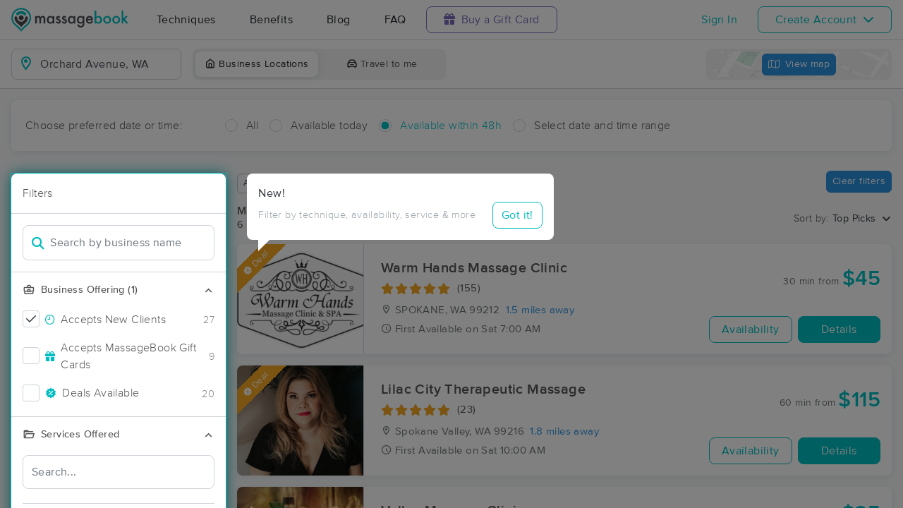

--- FILE ---
content_type: text/html; charset=utf-8
request_url: https://www.massagebook.com/search/WA/Orchard%20Avenue
body_size: 82903
content:
<!doctype html>
<html data-n-head-ssr lang="en" data-n-head="%7B%22lang%22:%7B%22ssr%22:%22en%22%7D%7D">
  <head >
    <meta data-n-head="ssr" charset="utf-8"><meta data-n-head="ssr" name="viewport" content="width=device-width, initial-scale=1"><meta data-n-head="ssr" name="Copyright" content="Copyright (c) 2013-2026 2Book, Inc."><meta data-n-head="ssr" name="author" content="MassageBook"><meta data-n-head="ssr" data-hid="twitter:image" name="twitter:image" content="https://cdn.massagebook.com/127/static/img/massagebook-responsive-schedule-2017-722-min.png"><meta data-n-head="ssr" data-hid="og:image" property="og:image" content="https://cdn.massagebook.com/127/static/img/massagebook-responsive-schedule-2017-722-min.png"><meta data-n-head="ssr" data-hid="charset" charset="utf-8"><meta data-n-head="ssr" data-hid="mobile-web-app-capable" name="mobile-web-app-capable" content="yes"><meta data-n-head="ssr" data-hid="apple-mobile-web-app-title" name="apple-mobile-web-app-title" content="MassageBook"><meta data-n-head="ssr" data-hid="og:type" name="og:type" property="og:type" content="website"><meta data-n-head="ssr" data-hid="og:title" name="og:title" property="og:title" content="MassageBook"><meta data-n-head="ssr" data-hid="og:site_name" name="og:site_name" property="og:site_name" content="MassageBook"><meta data-n-head="ssr" data-hid="og:description" name="og:description" property="og:description" content="Find and book highly rated professional massage therapists, reflexologists and bodyworkers near you"><meta data-n-head="ssr" data-hid="description" name="description" content="Book the perfect massage near Orchard Avenue today on MassageBook. View photos, read reviews, and check availability to ensure high-quality massage sessions."><title>Massage Near Me in Orchard Avenue, WA - Book A Massage Today.</title><link data-n-head="ssr" rel="icon" type="image/svg+xml" href="/pu/favicon.svg"><link data-n-head="ssr" rel="shortcut icon" type="image/svg+xml" href="/pu/favicon.svg"><link data-n-head="ssr" data-hid="shortcut-icon" rel="shortcut icon" href="/pu/icon/android-icon-192x192-massagebook.png"><link data-n-head="ssr" data-hid="apple-touch-icon" rel="apple-touch-icon" href="/pu/icon/favicon-16x16-massagebook.png" sizes="16x16"><link data-n-head="ssr" rel="manifest" href="/_nuxt/manifest.02c7e5d7.json" data-hid="manifest"><link data-n-head="ssr" rel="canonical" href="https://www.massagebook.com/search/WA/Orchard%20Avenue/massage-therapy"><script data-n-head="ssr" data-hid="newrelic" type="text/javascript"></script><script data-n-head="ssr" src="https://ws.sharethis.com/button/buttons.js?publisher=10cdefbb-56c7-4542-9023-2e7775917cf2&amp;_=1614261654247" defer></script><script data-n-head="ssr" vmid="google-maps-api" data-hid="google-maps-api" src="https://maps.googleapis.com/maps/api/js?key=AIzaSyBYak6rZIehR-WrEhXdYbJwgZa1cXC802A&amp;libraries=places&amp;language=en" async onload="this.__vm_l=1"></script><script data-n-head="ssr" data-hid="gtm-script">if(!window._gtm_init){window._gtm_init=1;(function(w,n,d,m,e,p){w[d]=(w[d]==1||n[d]=='yes'||n[d]==1||n[m]==1||(w[e]&&w[e][p]&&w[e][p]()))?1:0})(window,navigator,'doNotTrack','msDoNotTrack','external','msTrackingProtectionEnabled');(function(w,d,s,l,x,y){w[x]={};w._gtm_inject=function(i){if(w.doNotTrack||w[x][i])return;w[x][i]=1;w[l]=w[l]||[];w[l].push({'gtm.start':new Date().getTime(),event:'gtm.js'});var f=d.getElementsByTagName(s)[0],j=d.createElement(s);j.async=true;j.src='https://www.googletagmanager.com/gtm.js?id='+i;f.parentNode.insertBefore(j,f);};w[y]('GTM-K8VKDB')})(window,document,'script','dataLayer','_gtm_ids','_gtm_inject')}</script><script data-n-head="ssr" vmid="secureprivacy" src="https://app.secureprivacy.ai/script/626a237839318bab50346b0c.js"></script><script data-n-head="ssr" data-hid="breadcrumb" type="application/ld+json">{"@context":"https://schema.org","@type":"BreadcrumbList","itemListElement":[{"@type":"ListItem","position":1,"item":{"@id":"https://www.massagebook.com","name":"MassageBook"}},{"@type":"ListItem","position":2,"item":{"@id":"https://www.massagebook.com/search/WA/Orchard Avenue/massage-therapy","name":"WA Orchard Avenue Massage Therapy"}}]}</script><script data-n-head="ssr" data-hid="structure-data" type="application/ld+json">[{"@context":"https://www.schema.org","@type":"DaySpa","name":"Warm Hands Massage Clinic","url":"https://www.massagebook.com/search/WA/SPOKANE/massage-therapy/WarmHands","address":{"@type":"PostalAddress","addressLocality":"SPOKANE","addressRegion":"WA","postalCode":"99212"},"image":"https://images.massagebook.com/img33923245cca082a5b3266.15319042","contactPoint":{"@type":"ContactPoint","telephone":"(509) 891-7655"},"aggregateRating":{"@type":"AggregateRating","ratingValue":4.88,"reviewCount":155}},{"@context":"https://www.schema.org","@type":"DaySpa","name":"Mountain Stone Massage and Wellness","url":"https://www.massagebook.com/search/WA/Spokane Valley/massage-therapy/mountain-stone-massage","address":{"@type":"PostalAddress","addressLocality":"Spokane Valley","addressRegion":"WA","postalCode":"99206"},"image":"https://images.massagebook.com/img1126759068e91cc4cb51b4.57160132","contactPoint":{"@type":"ContactPoint","telephone":"(509) 294-1928"},"aggregateRating":{"@type":"AggregateRating","ratingValue":4.96,"reviewCount":26}},{"@context":"https://www.schema.org","@type":"DaySpa","name":"La&#x27;s Therapeutic Massage","url":"https://www.massagebook.com/search/WA/Spokane Valley/massage-therapy/LasTherapeuticMassage","address":{"@type":"PostalAddress","addressLocality":"Spokane Valley","addressRegion":"WA","postalCode":"99212"},"image":"https://images.massagebook.com/img5682467624246e5a79d44.76984731","contactPoint":{"@type":"ContactPoint","telephone":"(509) 868-4335"},"aggregateRating":{"@type":"AggregateRating","ratingValue":5,"reviewCount":31}},{"@context":"https://www.schema.org","@type":"DaySpa","name":"Transcend Therapeutic Massage and Wellness ","url":"https://www.massagebook.com/search/WA/Spokane Valley /massage-therapy/TranscendTherapeuticMassage","address":{"@type":"PostalAddress","addressLocality":"Spokane Valley ","addressRegion":"WA","postalCode":"99206"},"image":"https://images.massagebook.com/img67075896658cc69cf1f09.26618649","contactPoint":{"@type":"ContactPoint","telephone":"(509) 590-0357"},"aggregateRating":{"@type":"AggregateRating","ratingValue":4.96,"reviewCount":115}},{"@context":"https://www.schema.org","@type":"DaySpa","name":"Lilac City Therapeutic Massage","url":"https://www.massagebook.com/search/WA/Spokane Valley/massage-therapy/lilaccitytherapeuticmassage","address":{"@type":"PostalAddress","addressLocality":"Spokane Valley","addressRegion":"WA","postalCode":"99216"},"image":"https://images.massagebook.com/img267936668dc8a61e06782.13042862","contactPoint":{"@type":"ContactPoint","telephone":"(509) 389-6237"},"aggregateRating":{"@type":"AggregateRating","ratingValue":4.96,"reviewCount":23}},{"@context":"https://www.schema.org","@type":"DaySpa","name":"Siberian Health and Bodyworks LLC","url":"https://www.massagebook.com/search/WA/SPOKANE/massage-therapy/siberian-health-and-bodyworks-llc","address":{"@type":"PostalAddress","addressLocality":"SPOKANE","addressRegion":"WA","postalCode":"99212"},"image":"https://images.massagebook.com/img737223162abc68d1ee216.66226455","contactPoint":{"@type":"ContactPoint","telephone":"(509) 279-5497"},"aggregateRating":{"@type":"AggregateRating","ratingValue":4.95,"reviewCount":78}},{"@context":"https://www.schema.org","@type":"DaySpa","name":"Valley Massage Clinic ","url":"https://www.massagebook.com/search/WA/Spokane Valley/massage-therapy/valleymassageclinic","address":{"@type":"PostalAddress","addressLocality":"Spokane Valley","addressRegion":"WA","postalCode":"99206"},"image":"https://images.massagebook.com/img716315165cea0b7208d79.10675651","contactPoint":{"@type":"ContactPoint","telephone":"(509) 921-9800"},"aggregateRating":{"@type":"AggregateRating","ratingValue":4.7,"reviewCount":20}},{"@context":"https://www.schema.org","@type":"DaySpa","name":"MFMassage","url":"https://www.massagebook.com/search/WA/Spokane/massage-therapy/MFMassage1","address":{"@type":"PostalAddress","addressLocality":"Spokane","addressRegion":"WA","postalCode":"99207"},"image":"https://images.massagebook.com/img887218164e6393262b935.26674549","contactPoint":{"@type":"ContactPoint","telephone":"(509) 990-3258"},"aggregateRating":{"@type":"AggregateRating","ratingValue":5,"reviewCount":35}},{"@context":"https://www.schema.org","@type":"DaySpa","name":"Rebalance Massage","url":"https://www.massagebook.com/search/WA/Spokane/massage-therapy/Rebalance-Massage","address":{"@type":"PostalAddress","addressLocality":"Spokane","addressRegion":"WA","postalCode":"99207"},"image":"https://images.massagebook.com/img631365261d4e600a3b1a8.54802900","contactPoint":{"@type":"ContactPoint","telephone":"(509) 822-9371"},"aggregateRating":{"@type":"AggregateRating","ratingValue":5,"reviewCount":55}},{"@context":"https://www.schema.org","@type":"DaySpa","name":"Therapeutic Tranquility Bodywork &amp; Massage ","url":"https://www.massagebook.com/search/WA/Spokane/massage-therapy/TherapeuticTranquilitybyAshley","address":{"@type":"PostalAddress","addressLocality":"Spokane","addressRegion":"WA","postalCode":"99223"},"image":"https://images.massagebook.com/img450609062749f6a086d22.22515701","contactPoint":{"@type":"ContactPoint","telephone":"(509) 828-9541"},"aggregateRating":{"@type":"AggregateRating","ratingValue":4.85,"reviewCount":26}},{"@context":"https://www.schema.org","@type":"DaySpa","name":"Massage By Mitch","url":"https://www.massagebook.com/search/WA/Spokane/massage-therapy/massagebymitch","address":{"@type":"PostalAddress","addressLocality":"Spokane","addressRegion":"WA","postalCode":"99205"},"image":"https://images.massagebook.com/img855937767db1e93749dd9.67733705","contactPoint":{"@type":"ContactPoint","telephone":"(509) 998-3842"},"aggregateRating":{"@type":"AggregateRating","ratingValue":4.96,"reviewCount":23}},{"@context":"https://www.schema.org","@type":"DaySpa","name":"Wellness in Motion","url":"https://www.massagebook.com/search/WA/Spokane/massage-therapy/wellness-in-motion","address":{"@type":"PostalAddress","addressLocality":"Spokane","addressRegion":"WA","postalCode":"99207"},"image":"https://images.massagebook.com/img1072059366fae57db5f577.20996022","contactPoint":{"@type":"ContactPoint","telephone":"(509) 230-4581"},"aggregateRating":{"@type":"AggregateRating","ratingValue":5,"reviewCount":13}},{"@context":"https://www.schema.org","@type":"DaySpa","name":"HM Massage","url":"https://www.massagebook.com/search/WA/Spokane/massage-therapy/HMMassage","address":{"@type":"PostalAddress","addressLocality":"Spokane","addressRegion":"WA","postalCode":"99204"},"image":"https://images.massagebook.com/img18984795ba31a16199139.64300058","contactPoint":{"@type":"ContactPoint","telephone":"(509) 312-9976"},"aggregateRating":{"@type":"AggregateRating","ratingValue":5,"reviewCount":16}},{"@context":"https://www.schema.org","@type":"DaySpa","name":"Blue Healer Massage, LLC","url":"https://www.massagebook.com/search/WA/Spokane/massage-therapy/BlueHealerMassage","address":{"@type":"PostalAddress","addressLocality":"Spokane","addressRegion":"WA","postalCode":"99201"},"image":"https://images.massagebook.com/img5875796616c7eedc72dd3.41020297","contactPoint":{"@type":"ContactPoint","telephone":"(206) 579-0662"},"aggregateRating":{"@type":"AggregateRating","ratingValue":4.98,"reviewCount":43}},{"@context":"https://www.schema.org","@type":"DaySpa","name":"Flow Massage and Fitness","url":"https://www.massagebook.com/search/WA/Spokane/massage-therapy/flowmassageandfitness","address":{"@type":"PostalAddress","addressLocality":"Spokane","addressRegion":"WA","postalCode":"99201"},"image":"https://images.massagebook.com/img1038669567687b6f361482.51834167","contactPoint":{"@type":"ContactPoint","telephone":"(360) 296-4060"},"aggregateRating":{"@type":"AggregateRating","ratingValue":5,"reviewCount":5}},{"@context":"https://www.schema.org","@type":"DaySpa","name":"Soul Revival Therapeutics ","url":"https://www.massagebook.com/search/WA/Spokane/massage-therapy/soul-revival-therapeutics-","address":{"@type":"PostalAddress","addressLocality":"Spokane","addressRegion":"WA","postalCode":"99212"},"image":"https://images.massagebook.com/img1452546268e1b86e44a7c7.94536365","contactPoint":{"@type":"ContactPoint","telephone":"(509) 342-1821"},"aggregateRating":{"@type":"AggregateRating","ratingValue":5,"reviewCount":3}},{"@context":"https://www.schema.org","@type":"DaySpa","name":"The Quiet Chapter Massage and Wellness","url":"https://www.massagebook.com/search/WA/Spokane Valley/massage-therapy/the-quiet-chapter-massage-and-wellness","address":{"@type":"PostalAddress","addressLocality":"Spokane Valley","addressRegion":"WA","postalCode":"99212"},"image":"https://images.massagebook.com/img1439030468fa9a93294d82.53707427","contactPoint":{"@type":"ContactPoint","telephone":"(760) 458-5847"},"aggregateRating":{"@type":"AggregateRating","ratingValue":5,"reviewCount":1}},{"@context":"https://www.schema.org","@type":"DaySpa","name":"Heavens Touch Massage by Jules","url":"https://www.massagebook.com/search/WA/Spokane/massage-therapy/heavens-touch-massage-by-jules","address":{"@type":"PostalAddress","addressLocality":"Spokane","addressRegion":"WA","postalCode":"99202"},"image":"https://images.massagebook.com/img1438606168edb29ea8d843.79860449","contactPoint":{"@type":"ContactPoint","telephone":"(509) 844-1036"},"aggregateRating":{"@type":"AggregateRating","ratingValue":5,"reviewCount":3}},{"@context":"https://www.schema.org","@type":"DaySpa","name":"Beside Still Water Massage LLC ","url":"https://www.massagebook.com/search/WA/Spokane Valley /massage-therapy/beside-still-water-massage-llc-","address":{"@type":"PostalAddress","addressLocality":"Spokane Valley ","addressRegion":"WA","postalCode":"99206"},"image":"https://images.massagebook.com/img1438933069437da06eeb17.85310042","contactPoint":{"@type":"ContactPoint","telephone":"(509) 688-4297"}},{"@context":"https://www.schema.org","@type":"DaySpa","name":"OmniHeal, LLC","url":"https://www.massagebook.com/search/WA/Spokane/massage-therapy/omniheal-llc","address":{"@type":"PostalAddress","addressLocality":"Spokane","addressRegion":"WA","postalCode":"99201"},"image":"https://images.massagebook.com/img12098837686ad33b1a89f5.56880742","contactPoint":{"@type":"ContactPoint","telephone":"(509) 818-0132"},"aggregateRating":{"@type":"AggregateRating","ratingValue":5,"reviewCount":1}},{"@context":"https://www.schema.org","@type":"DaySpa","name":"Wayfinding Massage","url":"https://www.massagebook.com/search/WA/Spokane/massage-therapy/wayfinding-massage-and-wellness","address":{"@type":"PostalAddress","addressLocality":"Spokane","addressRegion":"WA","postalCode":"99201"},"image":"https://images.massagebook.com/img1146858367f2d16bbe18d4.02082456","contactPoint":{"@type":"ContactPoint","telephone":"(208) 446-8405"},"aggregateRating":{"@type":"AggregateRating","ratingValue":5,"reviewCount":1}},{"@context":"https://www.schema.org","@type":"DaySpa","name":"Massage Allay","url":"https://www.massagebook.com/search/WA/Spokane Valley/massage-therapy/MassageAllay","address":{"@type":"PostalAddress","addressLocality":"Spokane Valley","addressRegion":"WA","postalCode":"99206"},"image":"https://images.massagebook.com/img72822036287051c756540.79601191","contactPoint":{"@type":"ContactPoint","telephone":"(509) 431-4806"}},{"@context":"https://www.schema.org","@type":"DaySpa","name":"Ashley Roberts LMT","url":"https://www.massagebook.com/search/ID/Post Falls/massage-therapy/AshleyRobertsLMT","address":{"@type":"PostalAddress","addressLocality":"Post Falls","addressRegion":"ID","postalCode":"83854"},"image":"https://images.massagebook.com/img70332566362cbf16b5522.91782226","contactPoint":{"@type":"ContactPoint","telephone":"(208) 244-0543"},"aggregateRating":{"@type":"AggregateRating","ratingValue":4.97,"reviewCount":241}},{"@context":"https://www.schema.org","@type":"DaySpa","name":"Valley Massage North","url":"https://www.massagebook.com/search/WA/Spokane /massage-therapy/vmc-north","address":{"@type":"PostalAddress","addressLocality":"Spokane ","addressRegion":"WA","postalCode":"99207"},"image":"https://images.massagebook.com/img7163151691e4f0068a0a5.21426957","contactPoint":{"@type":"ContactPoint","telephone":"(509) 919-4184"}},{"@context":"https://www.schema.org","@type":"DaySpa","name":"Restorative Flow PLLC","url":"https://www.massagebook.com/search/WA/Spokane valley/massage-therapy/restorative-flow-pllc","address":{"@type":"PostalAddress","addressLocality":"Spokane valley","addressRegion":"WA","postalCode":"99206"},"image":"https://images.massagebook.com/img1433085968d200453d3029.81770725","contactPoint":{"@type":"ContactPoint","telephone":"(509) 508-1011"}},{"@context":"https://www.schema.org","@type":"DaySpa","name":"Full circle midwifery and massage ","url":"https://www.massagebook.com/search/WA/Spokane/massage-therapy/full-circle-midwifery-and-massage-","address":{"@type":"PostalAddress","addressLocality":"Spokane","addressRegion":"WA","postalCode":"99204 "},"image":"https://images.massagebook.com/img10386902695eb8f44ba043.53234726","contactPoint":{"@type":"ContactPoint","telephone":"(808) 938-3867"}},{"@context":"https://www.schema.org","@type":"DaySpa","name":"Charlena Madsen Massage","url":"https://www.massagebook.com/search/ID/Post falls/massage-therapy/CharlenaMadsenMassage","address":{"@type":"PostalAddress","addressLocality":"Post falls","addressRegion":"ID","postalCode":"83854"},"image":"https://images.massagebook.com/img70173886269b9a7b950a5.38737690","contactPoint":{"@type":"ContactPoint","telephone":"(619) 201-5689"},"aggregateRating":{"@type":"AggregateRating","ratingValue":5,"reviewCount":46}},{"@context":"https://www.schema.org","@type":"DaySpa","name":"Hartt’s Healthy Touch ","url":"https://www.massagebook.com/search/ID/Post falls/massage-therapy/HarttsHealthyTouch","address":{"@type":"PostalAddress","addressLocality":"Post falls","addressRegion":"ID","postalCode":"83854"},"image":"https://images.massagebook.com/img5505315607deb187f4fc8.97537083","contactPoint":{"@type":"ContactPoint","telephone":"(208) 946-6542"},"aggregateRating":{"@type":"AggregateRating","ratingValue":4.98,"reviewCount":96}},{"@context":"https://www.schema.org","@type":"DaySpa","name":"Jen’s Aloha Massage ","url":"https://www.massagebook.com/search/WA/Deer Park/massage-therapy/JensAlohaMassage","address":{"@type":"PostalAddress","addressLocality":"Deer Park","addressRegion":"WA","postalCode":"99006"},"image":"https://images.massagebook.com/img760106063b730dea2c3b4.65236442","contactPoint":{"@type":"ContactPoint","telephone":"(509) 312-4820"},"aggregateRating":{"@type":"AggregateRating","ratingValue":4.99,"reviewCount":205}},{"@context":"https://www.schema.org","@type":"DaySpa","name":"Jennifer Ré, LMT","url":"https://www.massagebook.com/search/WA/Cheney/massage-therapy/jennifer-re-lmt","address":{"@type":"PostalAddress","addressLocality":"Cheney","addressRegion":"WA","postalCode":"99004"},"image":"https://images.massagebook.com/img953457566100a967a6957.01677348","contactPoint":{"@type":"ContactPoint","telephone":"(509) 879-7074"},"aggregateRating":{"@type":"AggregateRating","ratingValue":5,"reviewCount":13}},{"@context":"https://www.schema.org","@type":"DaySpa","name":"Abandon Your Aches Massage","url":"https://www.massagebook.com/search/ID/Coeur d Alene/massage-therapy/AbandonYourAchesMassage","address":{"@type":"PostalAddress","addressLocality":"Coeur d Alene","addressRegion":"ID","postalCode":"83814"},"image":"https://images.massagebook.com/img47445565eb462fa6a8451.47973423","contactPoint":{"@type":"ContactPoint","telephone":"(208) 691-2497"},"aggregateRating":{"@type":"AggregateRating","ratingValue":4.99,"reviewCount":133}},{"@context":"https://www.schema.org","@type":"DaySpa","name":"Me Time Massage","url":"https://www.massagebook.com/search/WA/Spokane/massage-therapy/me-time-massage2","address":{"@type":"PostalAddress","addressLocality":"Spokane","addressRegion":"WA","postalCode":"99207"},"image":"https://images.massagebook.com/img10107604673645126c9bb4.59032516","contactPoint":{"@type":"ContactPoint","telephone":"(509) 385-8222"},"aggregateRating":{"@type":"AggregateRating","ratingValue":5,"reviewCount":14}},{"@context":"https://www.schema.org","@type":"DaySpa","name":"Massage by Keeva","url":"https://www.massagebook.com/search/ID/Coeur d alene/massage-therapy/massage-by-keeva","address":{"@type":"PostalAddress","addressLocality":"Coeur d alene","addressRegion":"ID","postalCode":"83815"},"image":"https://images.massagebook.com/img46048116417cebbb06bd1.76667389","contactPoint":{"@type":"ContactPoint","telephone":"(719) 663-0213"},"aggregateRating":{"@type":"AggregateRating","ratingValue":4.98,"reviewCount":48}},{"@context":"https://www.schema.org","@type":"DaySpa","name":"Lakeside Massage Therapy","url":"https://www.massagebook.com/search/ID/Coeur D Alene/massage-therapy/lakeside-massage-therapy","address":{"@type":"PostalAddress","addressLocality":"Coeur D Alene","addressRegion":"ID","postalCode":"83814"},"image":"https://images.massagebook.com/img116781659fccf030fc673.33625305","contactPoint":{"@type":"ContactPoint","telephone":"(509) 638-3000"},"aggregateRating":{"@type":"AggregateRating","ratingValue":4.94,"reviewCount":90}},{"@context":"https://www.schema.org","@type":"DaySpa","name":"Royal-T Massage, LLC","url":"https://www.massagebook.com/search/ID/COEUR D ALENE/massage-therapy/royal-t-massage","address":{"@type":"PostalAddress","addressLocality":"COEUR D ALENE","addressRegion":"ID","postalCode":"83815"},"image":"https://images.massagebook.com/img7625779630b06417a1c07.79433579","contactPoint":{"@type":"ContactPoint","telephone":"(208) 918-1479"},"aggregateRating":{"@type":"AggregateRating","ratingValue":5,"reviewCount":19}},{"@context":"https://www.schema.org","@type":"DaySpa","name":"Moon Avenue Massage","url":"https://www.massagebook.com/search/WA/Spokane/massage-therapy/moonavenue","address":{"@type":"PostalAddress","addressLocality":"Spokane","addressRegion":"WA","postalCode":"99203"},"image":"https://images.massagebook.com/img9637608664b5abd560961.10391658","contactPoint":{"@type":"ContactPoint","telephone":"(000) 000-0000"},"aggregateRating":{"@type":"AggregateRating","ratingValue":5,"reviewCount":34}},{"@context":"https://www.schema.org","@type":"DaySpa","name":"Mud + Stone Massage and Skin","url":"https://www.massagebook.com/search/ID/Hayden/massage-therapy/mudandstonehayden","address":{"@type":"PostalAddress","addressLocality":"Hayden","addressRegion":"ID","postalCode":"83835"},"image":"https://images.massagebook.com/img2844096506209f810056.52807518","contactPoint":{"@type":"ContactPoint","telephone":"(208) 497-2650"},"aggregateRating":{"@type":"AggregateRating","ratingValue":4.98,"reviewCount":181}},{"@context":"https://www.schema.org","@type":"DaySpa","name":"Renew Therapy ","url":"https://www.massagebook.com/search/WA/Liberty Lake/massage-therapy/RenewTherapyLLC","address":{"@type":"PostalAddress","addressLocality":"Liberty Lake","addressRegion":"WA","postalCode":"99019"},"image":"https://images.massagebook.com/img5197295653bee49957453.79369299","contactPoint":{"@type":"ContactPoint","telephone":"(509) 761-9513"},"aggregateRating":{"@type":"AggregateRating","ratingValue":5,"reviewCount":10}},{"@context":"https://www.schema.org","@type":"DaySpa","name":"Essential Kneads Massage Therapy Clinic","url":"https://www.massagebook.com/search/ID/Post Falls/massage-therapy/Essentialkneadsmassagetherapyclinic","address":{"@type":"PostalAddress","addressLocality":"Post Falls","addressRegion":"ID","postalCode":"83854"},"image":"https://images.massagebook.com/img623350604fab02df63f3.23055715","contactPoint":{"@type":"ContactPoint","telephone":"(509) 251-5155"}},{"@context":"https://www.schema.org","@type":"DaySpa","name":"Mosaic Massage LLC","url":"https://www.massagebook.com/search/ID/Post Falls/massage-therapy/mosaic-massage-llc","address":{"@type":"PostalAddress","addressLocality":"Post Falls","addressRegion":"ID","postalCode":"83854"},"image":"https://images.massagebook.com/img11971413687a7d14b13027.84795808","contactPoint":{"@type":"ContactPoint","telephone":"(208) 410-8456"}},{"@context":"https://www.schema.org","@type":"DaySpa","name":"Balanced Soul Massage","url":"https://www.massagebook.com/search/WA/Cheney/massage-therapy/balanced-soul2","address":{"@type":"PostalAddress","addressLocality":"Cheney","addressRegion":"WA","postalCode":"99004"},"image":"https://images.massagebook.com/img1491172169387de856c266.91792589","contactPoint":{"@type":"ContactPoint","telephone":"(509) 771-2733"}},{"@context":"https://www.schema.org","@type":"DaySpa","name":"River City Therapeutic Massage","url":"https://www.massagebook.com/search/ID/Post Falls/massage-therapy/RCTM","address":{"@type":"PostalAddress","addressLocality":"Post Falls","addressRegion":"ID","postalCode":"83854"},"image":"https://images.massagebook.com/img452091263c9aa76ddf9f4.26551797","contactPoint":{"@type":"ContactPoint","telephone":"(208) 996-1177"}},{"@context":"https://www.schema.org","@type":"DaySpa","name":"INW massage","url":"https://www.massagebook.com/search/WA/Spokane/massage-therapy/gggggg","address":{"@type":"PostalAddress","addressLocality":"Spokane","addressRegion":"WA","postalCode":"99205"},"image":"https://images.massagebook.com/img1477960168f10773dd90f6.36069698","contactPoint":{"@type":"ContactPoint","telephone":"(970) 222-6469"}},{"@context":"https://www.schema.org","@type":"DaySpa","name":"Melissa Poole, LMT","url":"https://www.massagebook.com/search/WA/Spokane /massage-therapy/MelissaPooleLMT","address":{"@type":"PostalAddress","addressLocality":"Spokane ","addressRegion":"WA","postalCode":"99201"},"image":"https://images.massagebook.com/img58553666099f37b5c41c6.51539822","contactPoint":{"@type":"ContactPoint","telephone":"(509) 954-5723"}},{"@context":"https://www.schema.org","@type":"DaySpa","name":"Life is Beautiful Massage Therapy ","url":"https://www.massagebook.com/search/ID/Hayden/massage-therapy/life-is-beautiful-massage-therapy-","address":{"@type":"PostalAddress","addressLocality":"Hayden","addressRegion":"ID","postalCode":"83835"},"image":"https://images.massagebook.com/img15801445697041d4eb3ed3.47433362","contactPoint":{"@type":"ContactPoint","telephone":"(509) 951-8211"}},{"@context":"https://www.schema.org","@type":"DaySpa","name":"Serein - A Massage and Sound Sanctuary","url":"https://www.massagebook.com/search/WA/Spokane/massage-therapy/serein-llc","address":{"@type":"PostalAddress","addressLocality":"Spokane","addressRegion":"WA","postalCode":"99201"},"image":"https://images.massagebook.com/img929712866d8dfb3dbe762.77221564","contactPoint":{"@type":"ContactPoint","telephone":"(509) 822-1840"}},{"@context":"https://www.schema.org","@type":"DaySpa","name":"Heidi Branch Massage","url":"https://www.massagebook.com/search/WA/Spokane/massage-therapy/salubrious-expanse","address":{"@type":"PostalAddress","addressLocality":"Spokane","addressRegion":"WA","postalCode":"99218"},"image":"https://images.massagebook.com/img119082806837f4a1d5bbc1.89931238","contactPoint":{"@type":"ContactPoint","telephone":"(509) 868-3993"}},{"@context":"https://www.schema.org","@type":"DaySpa","name":"Under Pressure Massage &amp; Bodywork","url":"https://www.massagebook.com/search/ID/Post Falls /massage-therapy/under-pressure-massage-bodywork","address":{"@type":"PostalAddress","addressLocality":"Post Falls ","addressRegion":"ID","postalCode":"83854"},"image":"https://images.massagebook.com/img603300566e1a43fd02830.59463698","contactPoint":{"@type":"ContactPoint","telephone":"(208) 682-5526"},"aggregateRating":{"@type":"AggregateRating","ratingValue":5,"reviewCount":7}},{"@context":"https://www.schema.org","@type":"DaySpa","name":"Lisa Lutzke, LMT","url":"https://www.massagebook.com/search/ID/Coeur d Alene/massage-therapy/lisalutzkelmt","address":{"@type":"PostalAddress","addressLocality":"Coeur d Alene","addressRegion":"ID","postalCode":"83815"},"image":"https://images.massagebook.com/img81337586546d02f2137b3.71707460","contactPoint":{"@type":"ContactPoint","telephone":"(208) 661-8979"},"aggregateRating":{"@type":"AggregateRating","ratingValue":5,"reviewCount":8}},{"@context":"https://www.schema.org","@type":"DaySpa","name":"Namaste Holistic Massage Therapy","url":"https://www.massagebook.com/search/ID/Coeur d Alene/massage-therapy/NamasteHolisticMassageTherapy","address":{"@type":"PostalAddress","addressLocality":"Coeur d Alene","addressRegion":"ID","postalCode":"83814"},"image":"https://images.massagebook.com/img23912195c5a010c9a19d7.06647276","contactPoint":{"@type":"ContactPoint","telephone":"(208) 771-1179"}},{"@context":"https://www.schema.org","@type":"DaySpa","name":"Hurt So Good Massage","url":"https://www.massagebook.com/search/ID/Coeur d Alene/massage-therapy/hurtsogood-cda","address":{"@type":"PostalAddress","addressLocality":"Coeur d Alene","addressRegion":"ID","postalCode":"83814"},"image":"https://images.massagebook.com/img1127664167a7e505d88d44.19345766","contactPoint":{"@type":"ContactPoint","telephone":"(208) 771-4793"}}]</script><link rel="preload" href="/_nuxt/ad8df5a.js" as="script"><link rel="preload" href="/_nuxt/e345ccd.js" as="script"><link rel="preload" href="/_nuxt/css/e22f7b6.css" as="style"><link rel="preload" href="/_nuxt/fef8d6a.js" as="script"><link rel="preload" href="/_nuxt/css/5ea53b6.css" as="style"><link rel="preload" href="/_nuxt/4f8e44e.js" as="script"><link rel="stylesheet" href="/_nuxt/css/e22f7b6.css"><link rel="stylesheet" href="/_nuxt/css/5ea53b6.css">
  </head>
  <body >
    <noscript data-n-head="ssr" data-hid="gtm-noscript" data-pbody="true"><iframe src="https://www.googletagmanager.com/ns.html?id=GTM-K8VKDB&" height="0" width="0" style="display:none;visibility:hidden" title="gtm"></iframe></noscript><div data-server-rendered="true" id="__nuxt"><!----><div id="__layout"><div id="app-layout" data-v-312c29fe><div class="app-container" data-v-312c29fe><div class="h-100" data-v-312c29fe><div class="d-flex flex-column h-100" data-v-083632fc><div class="d-flex flex-column flex-lg-row align-items-stretch justify-content-between border-bottom" data-v-b91477d0 data-v-083632fc><div class="d-flex flex-column flex-lg-row align-items-stretch" data-v-b91477d0><div class="d-flex align-items-stretch align-items-lg-center justify-content-between position-relative py-2 py-lg-0" data-v-b91477d0><div class="d-flex d-lg-none align-items-center justify-content-center px-1" data-v-b91477d0><div class="dropdown b-dropdown home-dropdown btn-group" data-v-5c4b49fc data-v-b91477d0><!----><button aria-haspopup="menu" aria-expanded="false" type="button" class="btn dropdown-toggle btn-clear dropdown-toggle-no-caret"><div aria-controls="navigation" aria-expanded="false" aria-label="Toggle Home Navigation Menu" class="hamburger hamburger--squeeze" data-v-50ef1ab5 data-v-b91477d0><span class="hamburger-box" data-v-50ef1ab5><span class="hamburger-inner" data-v-50ef1ab5></span></span></div></button><ul role="menu" tabindex="-1" class="dropdown-menu">  <div class="list-unstyled m-0 py-2 bg-white border rounded shadow overflow-hidden" data-v-b91477d0><a href="https://www.massagebook.com/massage-therapy/" class="dropdown-item">Techniques</a> <a href="https://www.massagebook.com/massage-therapy/benefits-of-massage/" class="dropdown-item">Benefits</a> <a href="https://www.massagebook.com/massage-therapy/blog/" class="dropdown-item">Blog</a> <a href="https://www.massagebook.com/massage-therapy/faq/what-is-massagebook/" class="dropdown-item">FAQ</a> <a href="https://www.massagebook.com/massagebook-gift-cards/redeem-info/" class="dropdown-item text-nowrap text-purple"><i aria-hidden="true" class="fa fa-gift mr-1"></i> Buy a Gift Card
        </a> <hr> <div class="loading-container d-flex align-items-center flex-column dropdown-item" data-v-b91477d0><span class="p-1 loading__icon"><svg xmlns="http://www.w3.org/2000/svg" width="24" viewBox="0 0 170 206" ariaLabelledby="Loading-Icon" role="presentation" class="loading-icon loading-icon--primary" data-v-bec9f6a6><title id="Loading-Icon" lang="en">Loading-Icon</title> <g fill="currentColor"><path d="M144.3,25.7c33,33,33,86.5,0,119.6c-17,17-49.5,40.2-59.8,59.8c-10.2-19.5-43.7-43.7-59.8-59.8
                c-33-33-33-86.5,0-119.6C57.8-7.3,111.3-7.3,144.3,25.7z M84.5,185.8c6.5-15,35.2-35.2,50.2-50.2c27.7-27.7,27.7-72.6,0-100.3
                s-72.6-27.7-100.3,0C6.7,63.1,6.7,108,34.4,135.7C47.1,148.4,78.7,170.6,84.5,185.8z" class="variant-color" data-v-bec9f6a6></path> <path d="M142.1,84.9c0,0.2,0,0.3,0,0.5c0,0.1,0,0.2,0,0.3c-0.1,14.6-5.7,29.2-16.9,40.4
                c-12.1,12.1-34.9,26.4-40.7,40.7c-5.8-14.3-30.4-30.4-40.7-40.7C32.7,114.9,27.1,100.4,27,85.8c0-0.2,0-0.3,0-0.5c0-0.1,0-0.3,0-0.4
                c0.1-2.9,1.3-5.7,3.5-7.8c4.7-4.7,12.3-4.7,16.9,0c2.2,2.2,3.3,5,3.5,7.8c-0.2,8.8,3.1,17.6,9.8,24.4c13.1,13.1,34.4,13.1,47.5,0
                c6.5-6.5,9.8-15.1,9.8-23.6c0-0.1,0-0.2,0-0.4c0-0.1,0-0.3,0-0.4c0.1-2.9,1.3-5.7,3.5-7.8c4.7-4.7,12.3-4.7,16.9,0
                C140.8,79.3,141.9,82.1,142.1,84.9z" class="black" data-v-bec9f6a6></path> <path d="M69.7,70.6c8.2-8.2,21.5-8.2,29.8,0c8.2,8.2,8.2,21.5,0,29.8c-8.2,8.2-21.5,8.2-29.8,0S61.4,78.9,69.7,70.6z" class="black" data-v-bec9f6a6></path> <path d="M124.3,43.9C101.7,22.3,66,22.7,43.8,44.8c-4.7,4.7-4.7,12.3,0,16.9c4.7,4.7,12.3,4.7,16.9,0
                c0.1-0.1,0.2-0.2,0.3-0.3c13.2-12.9,34.2-12.8,47.3,0.3l0.1,0.1l0.1-0.1c4.7,4.6,12.2,4.6,16.9,0c4.7-4.7,4.7-12.2,0-16.9
                C125.1,44.5,124.7,44.2,124.3,43.9z" class="black" data-v-bec9f6a6></path> <path d="M62.6,32.3c-6.8,2.8-13.2,7-18.8,12.5c-2.3,2.3-3.5,5.4-3.5,8.5v0c0,3.1,1.2,6.1,3.5,8.4
		        c4.7,4.7,12.3,4.7,16.9,0c0.1-0.1,0.2-0.2,0.3-0.3c0.5-0.5,1-1,1.6-1.4V32.3z" class="variant-color animate-25" data-v-bec9f6a6></path> <path d="M84.3,28C69.7,28,55,33.6,43.8,44.8c-2.3,2.3-3.5,5.4-3.5,8.5v0c0,3.1,1.2,6.1,3.5,8.4
		        c4.7,4.7,12.3,4.7,16.9,0c0.1-0.1,0.2-0.2,0.3-0.3c6.5-6.4,14.9-9.6,23.3-9.6V28z" class="variant-color animate-50" data-v-bec9f6a6></path> <path d="M106.9,32.5c-21-8.8-46-4.7-63.1,12.3c-2.3,2.3-3.5,5.4-3.5,8.5v0c0,3.1,1.2,6.1,3.5,8.4
		        c4.7,4.7,12.3,4.7,16.9,0c0.1-0.1,0.2-0.2,0.3-0.3c12.8-12.5,32.8-12.8,45.9-1V32.5z" class="variant-color animate-75" data-v-bec9f6a6></path> <path d="M124.3,43.9C101.7,22.3,66,22.7,43.8,44.8c-4.7,4.7-4.7,12.3,0,16.9c4.7,4.7,12.3,4.7,16.9,0
                c0.1-0.1,0.2-0.2,0.3-0.3c13.2-12.9,34.2-12.8,47.3,0.3l0.1,0.1l0.1-0.1c4.7,4.6,12.2,4.6,16.9,0c4.7-4.7,4.7-12.2,0-16.9
                C125.1,44.5,124.7,44.2,124.3,43.9z" class="variant-color animate-100" data-v-bec9f6a6></path></g></svg></span> <!----></div></div></ul></div></div> <a href="/" class="brand-logo mx-lg-3 py-2 custom--position router-link-active" data-v-b91477d0><svg xmlns="http://www.w3.org/2000/svg" height="34" viewBox="0 0 1000 205" ariaLabelledby="Massage Therapy &amp; Online Booking - MassageBook" role="presentation" data-v-b91477d0><title id="Massage-Therapy &amp; Online Booking - MassageBook" lang="en">Massage Therapy &amp; Online Booking - MassageBook</title> <g fill="currentColor"><g id="MbLogo"><g id="Text"><path id="Fill-1" d="M203.58,71.18h14.61V77a30.86,30.86,0,0,1,7.21-6,17.51,17.51,0,0,1,8-1.62q10.71,0,17,9.35A22,22,0,0,1,269,69.43q21.36,0,21.36,25.91v39.1H275.67V99.3q0-9.09-2.21-12.85T266,82.61q-6,0-8.8,4.55t-2.76,14.61v32.67H239.75V99.5q0-16.89-9.74-16.89-6.16,0-9,4.62t-2.83,14.54v32.67H203.58Z" fill="#4A4C51"></path> <path id="Fill-3" d="M318.07,102.62q0,9.09,4.87,14.8a16,16,0,0,0,12.6,5.78,16.78,16.78,0,0,0,13.12-5.58q5-5.79,5-14.68t-5-14.67a16.52,16.52,0,0,0-13-5.66,16.17,16.17,0,0,0-12.6,5.72A21.07,21.07,0,0,0,318.07,102.62Zm34.68-31.43h14.68v63.25H352.75v-6.63q-9,8.44-19.42,8.45a27.93,27.93,0,0,1-21.68-9.49q-8.52-9.67-8.51-24.15,0-14.24,8.51-23.71A27.42,27.42,0,0,1,333,69.43q11,0,19.8,9.09Z" fill="#4A4C51"></path> <path id="Fill-5" d="M420,82l-12.08,6.42q-2.86-5.83-7.08-5.84a4.85,4.85,0,0,0-3.44,1.33,4.46,4.46,0,0,0-1.43,3.41q0,3.64,8.44,7.21,11.63,5,15.65,9.22t4,11.36a19.92,19.92,0,0,1-6.75,15.33,23,23,0,0,1-15.85,5.85q-15.91,0-22.53-15.52L391.39,115a27.44,27.44,0,0,0,4,5.79,9,9,0,0,0,6.36,2.46q7.41,0,7.4-6.75,0-3.9-5.71-7.28c-1.47-.73-3-1.45-4.42-2.14s-3-1.4-4.48-2.14q-6.36-3.12-9-6.24a15.32,15.32,0,0,1-3.31-10.19,18,18,0,0,1,5.65-13.64,19.83,19.83,0,0,1,14-5.39Q414.05,69.43,420,82" fill="#4A4C51"></path> <path id="Fill-7" d="M471.27,82l-12.08,6.42q-2.85-5.83-7.07-5.84a4.88,4.88,0,0,0-3.45,1.33,4.45,4.45,0,0,0-1.42,3.41q0,3.64,8.44,7.21,11.63,5,15.65,9.22t4,11.36a19.92,19.92,0,0,1-6.75,15.33,23,23,0,0,1-15.84,5.85q-15.91,0-22.54-15.52L442.7,115a27.14,27.14,0,0,0,4,5.79A9.07,9.07,0,0,0,453,123.2q7.39,0,7.4-6.75,0-3.9-5.72-7.28c-1.47-.73-2.94-1.45-4.41-2.14s-3-1.4-4.48-2.14c-4.25-2.08-7.23-4.16-9-6.24a15.38,15.38,0,0,1-3.31-10.19,18.08,18.08,0,0,1,5.65-13.64,19.85,19.85,0,0,1,14-5.39q12.15,0,18,12.54" fill="#4A4C51"></path> <path id="Fill-9" d="M497.77,102.62q0,9.09,4.87,14.8a16,16,0,0,0,12.6,5.78,16.78,16.78,0,0,0,13.12-5.58q5-5.79,5-14.68t-5-14.67a16.52,16.52,0,0,0-13-5.66,16.17,16.17,0,0,0-12.6,5.72A21.07,21.07,0,0,0,497.77,102.62Zm34.68-31.43h14.68v63.25H532.45v-6.63q-9,8.44-19.42,8.45a28,28,0,0,1-21.69-9.49q-8.5-9.67-8.5-24.15,0-14.24,8.5-23.71a27.42,27.42,0,0,1,21.3-9.48q11,0,19.81,9.09Z" fill="#4A4C51"></path> <path id="Fill-11" d="M610.06,102.94q0-9.22-4.94-14.74a16.3,16.3,0,0,0-12.79-5.65,15.74,15.74,0,0,0-13.12,6.17q-4.35,5.52-4.35,14.29t4.35,14.15q4.74,6,13.12,6a16.05,16.05,0,0,0,13.25-6.1Q610.05,111.58,610.06,102.94Zm14,30c0,3-.09,5.62-.29,7.89a52.66,52.66,0,0,1-.81,6,26.75,26.75,0,0,1-6.1,12.27Q608.3,169,593.3,169q-12.66,0-20.84-6.82-8.44-7-9.75-19.42h14.68a16.7,16.7,0,0,0,2.79,7.21q4.55,5.91,13.25,5.91,16.05,0,16-19.68v-8.83q-8.7,8.89-20.06,8.9-12.93,0-21.17-9.36t-8.32-23.7q0-13.83,7.73-23.51,8.31-10.26,22-10.26a25.49,25.49,0,0,1,19.87,8.9V71.19h14.61Z" fill="#4A4C51"></path> <path id="Fill-13" d="M682.47,94.3q-3.06-11.68-14.74-11.69a15.15,15.15,0,0,0-5,.82,14.48,14.48,0,0,0-4.26,2.33,15,15,0,0,0-3.28,3.67,17,17,0,0,0-2.07,4.87Zm15,12H652.14q.58,7.8,5.07,12.41a15.41,15.41,0,0,0,11.49,4.54,14.9,14.9,0,0,0,9-2.6q3.51-2.59,8-9.61l12.33,6.89a48.34,48.34,0,0,1-6,8.34,32.25,32.25,0,0,1-6.81,5.72,27.78,27.78,0,0,1-7.86,3.28,38.45,38.45,0,0,1-9.16,1q-14.16,0-22.73-9.1t-8.57-24.28q0-15,8.31-24.29t22.21-9.16q14,0,22.08,8.9t8,24.48Z" fill="#4A4C51"></path> <path id="Fill-15" d="M760.14,103.27q0-9.1-4.94-14.81a15.8,15.8,0,0,0-12.53-5.85,16.83,16.83,0,0,0-13.12,5.65q-5,5.59-5,14.55,0,9.22,4.94,14.74a16.4,16.4,0,0,0,13,5.65,16.08,16.08,0,0,0,12.59-5.65A20.73,20.73,0,0,0,760.14,103.27ZM725.4,24.75V78.52q8.76-9.09,19.87-9.09A27.32,27.32,0,0,1,766.57,79q8.5,9.48,8.51,23.64,0,14.61-8.58,24.15A27.6,27.6,0,0,1,745,136.26q-11,0-19.61-8.45v6.63H710.78V24.75Z" fill="#00BCC0"></path> <path id="Fill-17" d="M799.82,102.62q0,9.48,5.07,15t13.7,5.58q8.56,0,13.7-5.52t5.13-14.74q0-9.22-5.13-14.74t-13.7-5.59A17.67,17.67,0,0,0,805,88.2q-5.21,5.58-5.2,14.42m-14.93-.26A31.42,31.42,0,0,1,794.69,79a34.6,34.6,0,0,1,47.93.07,32.21,32.21,0,0,1,9.74,23.77,32,32,0,0,1-9.81,23.83,33.52,33.52,0,0,1-24.22,9.55,32.11,32.11,0,0,1-23.83-9.75q-9.62-9.6-9.61-24.15" fill="#00BCC0"></path> <path id="Fill-19" d="M877.1,102.62q0,9.48,5.07,15t13.7,5.58q8.58,0,13.7-5.52t5.13-14.74q0-9.22-5.13-14.74t-13.7-5.59A17.69,17.69,0,0,0,882.3,88.2q-5.2,5.58-5.2,14.42m-14.93-.26A31.46,31.46,0,0,1,872,79a34.6,34.6,0,0,1,47.93.07,32.21,32.21,0,0,1,9.74,23.77,32,32,0,0,1-9.81,23.83,33.52,33.52,0,0,1-24.22,9.55,32.13,32.13,0,0,1-23.83-9.75q-9.62-9.6-9.61-24.15" fill="#00BCC0"></path> <polygon id="Fill-21" points="957.05 23.77 957.05 90.66 977.63 70.2 997.25 70.2 969.77 96.76 999.26 133.45 980.3 133.45 959.38 106.76 957.05 109.1 957.05 133.45 942.43 133.45 942.43 23.77 957.05 23.77" fill="#00BCC0"></polygon></g> <g id="Icon"><path id="MbIcon-Background" d="M84.54,185.84c-5.85-15.28-37.42-37.43-50.16-50.17a70.93,70.93,0,1,1,100.32,0C119.73,150.64,91,170.89,84.54,185.84Z" fill="#FFFFFF"></path> <path id="MbIcon-Border" d="M144.33,25.75A84.55,84.55,0,0,0,24.76,145.31c16.06,16.06,49.55,40.29,59.78,59.78,10.24-19.53,42.83-42.82,59.79-59.78A84.55,84.55,0,0,0,144.33,25.75ZM134.7,135.67c-15,15-43.66,35.22-50.16,50.17-5.85-15.28-37.42-37.43-50.16-50.17a70.93,70.93,0,1,1,100.32,0Z" fill="#00BCC0"></path> <path id="MbIcon-Man" d="M142.09,84.93c0,.15,0,.3,0,.45v.3a57.36,57.36,0,0,1-16.85,40.38c-12.14,12.15-34.85,26.4-40.7,40.71-5.85-14.31-30.37-30.37-40.7-40.71A57.33,57.33,0,0,1,27,85.76a3.38,3.38,0,0,1,0-.45,2.38,2.38,0,0,1,0-.38,11.86,11.86,0,0,1,3.48-7.84,12,12,0,0,1,16.93,0,12.15,12.15,0,0,1,3.52,7.84,33.61,33.61,0,1,0,67.21.75v-.37c0-.13,0-.26,0-.38a11.83,11.83,0,0,1,3.48-7.85,12,12,0,0,1,20.45,7.85ZM69.66,70.63a21,21,0,1,1,0,29.76A21.06,21.06,0,0,1,69.66,70.63Z" fill="#4A4C51"></path> <path id="MbIcon-OverMan" d="M124.28,43.88a57.55,57.55,0,0,0-80.44.93A12,12,0,0,0,60.79,61.75l.25-.27a33.61,33.61,0,0,1,47.27.26l.12.12.11-.1a11.95,11.95,0,0,0,16.92-16.87A12.37,12.37,0,0,0,124.28,43.88Z" fill="#00BCC0"></path></g></g></g></svg></a> <div class="d-flex d-lg-none px-4 align-items-center justify-content-center" data-v-b91477d0><div class="loading-container d-flex align-items-center flex-column" data-v-b91477d0><span class="p-1 loading__icon"><svg xmlns="http://www.w3.org/2000/svg" width="24" viewBox="0 0 170 206" ariaLabelledby="Loading-Icon" role="presentation" class="loading-icon loading-icon--primary" data-v-bec9f6a6><title id="Loading-Icon" lang="en">Loading-Icon</title> <g fill="currentColor"><path d="M144.3,25.7c33,33,33,86.5,0,119.6c-17,17-49.5,40.2-59.8,59.8c-10.2-19.5-43.7-43.7-59.8-59.8
                c-33-33-33-86.5,0-119.6C57.8-7.3,111.3-7.3,144.3,25.7z M84.5,185.8c6.5-15,35.2-35.2,50.2-50.2c27.7-27.7,27.7-72.6,0-100.3
                s-72.6-27.7-100.3,0C6.7,63.1,6.7,108,34.4,135.7C47.1,148.4,78.7,170.6,84.5,185.8z" class="variant-color" data-v-bec9f6a6></path> <path d="M142.1,84.9c0,0.2,0,0.3,0,0.5c0,0.1,0,0.2,0,0.3c-0.1,14.6-5.7,29.2-16.9,40.4
                c-12.1,12.1-34.9,26.4-40.7,40.7c-5.8-14.3-30.4-30.4-40.7-40.7C32.7,114.9,27.1,100.4,27,85.8c0-0.2,0-0.3,0-0.5c0-0.1,0-0.3,0-0.4
                c0.1-2.9,1.3-5.7,3.5-7.8c4.7-4.7,12.3-4.7,16.9,0c2.2,2.2,3.3,5,3.5,7.8c-0.2,8.8,3.1,17.6,9.8,24.4c13.1,13.1,34.4,13.1,47.5,0
                c6.5-6.5,9.8-15.1,9.8-23.6c0-0.1,0-0.2,0-0.4c0-0.1,0-0.3,0-0.4c0.1-2.9,1.3-5.7,3.5-7.8c4.7-4.7,12.3-4.7,16.9,0
                C140.8,79.3,141.9,82.1,142.1,84.9z" class="black" data-v-bec9f6a6></path> <path d="M69.7,70.6c8.2-8.2,21.5-8.2,29.8,0c8.2,8.2,8.2,21.5,0,29.8c-8.2,8.2-21.5,8.2-29.8,0S61.4,78.9,69.7,70.6z" class="black" data-v-bec9f6a6></path> <path d="M124.3,43.9C101.7,22.3,66,22.7,43.8,44.8c-4.7,4.7-4.7,12.3,0,16.9c4.7,4.7,12.3,4.7,16.9,0
                c0.1-0.1,0.2-0.2,0.3-0.3c13.2-12.9,34.2-12.8,47.3,0.3l0.1,0.1l0.1-0.1c4.7,4.6,12.2,4.6,16.9,0c4.7-4.7,4.7-12.2,0-16.9
                C125.1,44.5,124.7,44.2,124.3,43.9z" class="black" data-v-bec9f6a6></path> <path d="M62.6,32.3c-6.8,2.8-13.2,7-18.8,12.5c-2.3,2.3-3.5,5.4-3.5,8.5v0c0,3.1,1.2,6.1,3.5,8.4
		        c4.7,4.7,12.3,4.7,16.9,0c0.1-0.1,0.2-0.2,0.3-0.3c0.5-0.5,1-1,1.6-1.4V32.3z" class="variant-color animate-25" data-v-bec9f6a6></path> <path d="M84.3,28C69.7,28,55,33.6,43.8,44.8c-2.3,2.3-3.5,5.4-3.5,8.5v0c0,3.1,1.2,6.1,3.5,8.4
		        c4.7,4.7,12.3,4.7,16.9,0c0.1-0.1,0.2-0.2,0.3-0.3c6.5-6.4,14.9-9.6,23.3-9.6V28z" class="variant-color animate-50" data-v-bec9f6a6></path> <path d="M106.9,32.5c-21-8.8-46-4.7-63.1,12.3c-2.3,2.3-3.5,5.4-3.5,8.5v0c0,3.1,1.2,6.1,3.5,8.4
		        c4.7,4.7,12.3,4.7,16.9,0c0.1-0.1,0.2-0.2,0.3-0.3c12.8-12.5,32.8-12.8,45.9-1V32.5z" class="variant-color animate-75" data-v-bec9f6a6></path> <path d="M124.3,43.9C101.7,22.3,66,22.7,43.8,44.8c-4.7,4.7-4.7,12.3,0,16.9c4.7,4.7,12.3,4.7,16.9,0
                c0.1-0.1,0.2-0.2,0.3-0.3c13.2-12.9,34.2-12.8,47.3,0.3l0.1,0.1l0.1-0.1c4.7,4.6,12.2,4.6,16.9,0c4.7-4.7,4.7-12.2,0-16.9
                C125.1,44.5,124.7,44.2,124.3,43.9z" class="variant-color animate-100" data-v-bec9f6a6></path></g></svg></span> <!----></div></div> <div class="d-none d-lg-flex align-items-center" data-v-b91477d0><a href="https://www.massagebook.com/massage-therapy/" class="dropdown-item px-2 px-xl-4 py-3" data-v-b91477d0>Techniques</a> <a href="https://www.massagebook.com/massage-therapy/benefits-of-massage/" class="dropdown-item px-2 px-xl-4 py-3" data-v-b91477d0>Benefits</a> <a href="https://www.massagebook.com/massage-therapy/blog/" class="dropdown-item px-2 px-xl-4 py-3" data-v-b91477d0>Blog</a> <a href="https://www.massagebook.com/massage-therapy/faq/what-is-massagebook/" class="dropdown-item px-2 px-xl-4 py-3" data-v-b91477d0>FAQ</a> <a href="https://www.massagebook.com/massagebook-gift-cards/redeem-info/" class="list-inline-item btn btn-outline-purple ml-1 px-3 px-xl-4 text-nowrap" data-v-b91477d0><i aria-hidden="true" class="fa fa-gift mr-1" data-v-b91477d0></i> Buy a Gift Card
        </a></div></div></div> <div class="d-none d-lg-flex px-4 align-items-center justify-content-center" data-v-b91477d0><div class="loading-container d-flex align-items-center flex-column" data-v-b91477d0><span class="p-1 loading__icon"><svg xmlns="http://www.w3.org/2000/svg" width="24" viewBox="0 0 170 206" ariaLabelledby="Loading-Icon" role="presentation" class="loading-icon loading-icon--primary" data-v-bec9f6a6><title id="Loading-Icon" lang="en">Loading-Icon</title> <g fill="currentColor"><path d="M144.3,25.7c33,33,33,86.5,0,119.6c-17,17-49.5,40.2-59.8,59.8c-10.2-19.5-43.7-43.7-59.8-59.8
                c-33-33-33-86.5,0-119.6C57.8-7.3,111.3-7.3,144.3,25.7z M84.5,185.8c6.5-15,35.2-35.2,50.2-50.2c27.7-27.7,27.7-72.6,0-100.3
                s-72.6-27.7-100.3,0C6.7,63.1,6.7,108,34.4,135.7C47.1,148.4,78.7,170.6,84.5,185.8z" class="variant-color" data-v-bec9f6a6></path> <path d="M142.1,84.9c0,0.2,0,0.3,0,0.5c0,0.1,0,0.2,0,0.3c-0.1,14.6-5.7,29.2-16.9,40.4
                c-12.1,12.1-34.9,26.4-40.7,40.7c-5.8-14.3-30.4-30.4-40.7-40.7C32.7,114.9,27.1,100.4,27,85.8c0-0.2,0-0.3,0-0.5c0-0.1,0-0.3,0-0.4
                c0.1-2.9,1.3-5.7,3.5-7.8c4.7-4.7,12.3-4.7,16.9,0c2.2,2.2,3.3,5,3.5,7.8c-0.2,8.8,3.1,17.6,9.8,24.4c13.1,13.1,34.4,13.1,47.5,0
                c6.5-6.5,9.8-15.1,9.8-23.6c0-0.1,0-0.2,0-0.4c0-0.1,0-0.3,0-0.4c0.1-2.9,1.3-5.7,3.5-7.8c4.7-4.7,12.3-4.7,16.9,0
                C140.8,79.3,141.9,82.1,142.1,84.9z" class="black" data-v-bec9f6a6></path> <path d="M69.7,70.6c8.2-8.2,21.5-8.2,29.8,0c8.2,8.2,8.2,21.5,0,29.8c-8.2,8.2-21.5,8.2-29.8,0S61.4,78.9,69.7,70.6z" class="black" data-v-bec9f6a6></path> <path d="M124.3,43.9C101.7,22.3,66,22.7,43.8,44.8c-4.7,4.7-4.7,12.3,0,16.9c4.7,4.7,12.3,4.7,16.9,0
                c0.1-0.1,0.2-0.2,0.3-0.3c13.2-12.9,34.2-12.8,47.3,0.3l0.1,0.1l0.1-0.1c4.7,4.6,12.2,4.6,16.9,0c4.7-4.7,4.7-12.2,0-16.9
                C125.1,44.5,124.7,44.2,124.3,43.9z" class="black" data-v-bec9f6a6></path> <path d="M62.6,32.3c-6.8,2.8-13.2,7-18.8,12.5c-2.3,2.3-3.5,5.4-3.5,8.5v0c0,3.1,1.2,6.1,3.5,8.4
		        c4.7,4.7,12.3,4.7,16.9,0c0.1-0.1,0.2-0.2,0.3-0.3c0.5-0.5,1-1,1.6-1.4V32.3z" class="variant-color animate-25" data-v-bec9f6a6></path> <path d="M84.3,28C69.7,28,55,33.6,43.8,44.8c-2.3,2.3-3.5,5.4-3.5,8.5v0c0,3.1,1.2,6.1,3.5,8.4
		        c4.7,4.7,12.3,4.7,16.9,0c0.1-0.1,0.2-0.2,0.3-0.3c6.5-6.4,14.9-9.6,23.3-9.6V28z" class="variant-color animate-50" data-v-bec9f6a6></path> <path d="M106.9,32.5c-21-8.8-46-4.7-63.1,12.3c-2.3,2.3-3.5,5.4-3.5,8.5v0c0,3.1,1.2,6.1,3.5,8.4
		        c4.7,4.7,12.3,4.7,16.9,0c0.1-0.1,0.2-0.2,0.3-0.3c12.8-12.5,32.8-12.8,45.9-1V32.5z" class="variant-color animate-75" data-v-bec9f6a6></path> <path d="M124.3,43.9C101.7,22.3,66,22.7,43.8,44.8c-4.7,4.7-4.7,12.3,0,16.9c4.7,4.7,12.3,4.7,16.9,0
                c0.1-0.1,0.2-0.2,0.3-0.3c13.2-12.9,34.2-12.8,47.3,0.3l0.1,0.1l0.1-0.1c4.7,4.6,12.2,4.6,16.9,0c4.7-4.7,4.7-12.2,0-16.9
                C125.1,44.5,124.7,44.2,124.3,43.9z" class="variant-color animate-100" data-v-bec9f6a6></path></g></svg></span> <!----></div></div></div> <div class="d-flex d-md-none bg-purple align-items-center justify-content-between text-white py-2 px-3 w-100" data-v-083632fc data-v-083632fc><div class="d-flex align-items-center"><i aria-hidden="true" class="fa fa-gift fs-130rem mr-2"></i>
        MassageBook Gift Cards

        <a href="https://www.massagebook.com/massagebook-gift-cards/redeem-info/" class="list-inline-item btn btn-purple fs-90rem ml-2 text-nowrap border border-white">
            Learn more
        </a></div> <span class="fs-190rem cursor-pointer line-height-0">
        ×
    </span></div> <div class="d-flex flex-column-reverse flex-md-row px-md-2 py-md-1 align-items-stretch align-items-md-center border-bottom" data-v-6aaeaff0 data-v-083632fc><div class="p-2" data-v-6aaeaff0><div role="group" class="input-group d-flex align-items-center flex-nowrap" data-v-45656463 data-v-6aaeaff0><!----><div class="d-flex align-items-center justify-content-center p-2" data-v-45656463><i aria-hidden="true" class="mdi mdi-map-marker-outline text-primary fs-150rem line-height-1" data-v-45656463></i></div> <div class="pr-2 flex-grow-1" data-v-04e60190 data-v-45656463><div class="autocomplete-container mb-element--default" data-v-e7d7d11c data-v-04e60190><input name="location-autocomplete" type="text" placeholder="Location" autocomplete="off" role="combobox" aria-autocomplete="list" aria-expanded="false" value="Orchard Avenue, WA" class="form-control form-control-lg" data-v-59a0d22e data-v-e7d7d11c> <ul role="listbox" class="dropdown-menu" data-v-e7d7d11c></ul></div> <div data-v-04e60190></div></div>  <!----></div></div> <div class="d-flex flex-grow-1" data-v-6aaeaff0><div class="button-container toggle-button w-100 m-md-2" data-v-1445d40a data-v-6aaeaff0><button class="btn text-nowrap d-inline-flex align-items-center justify-content-center btn-white shadow-sm" data-v-97c56edc data-v-1445d40a><img src="[data-uri]" alt="home-icon" class="mr-1" data-v-97c56edc data-v-6aaeaff0> <span data-v-97c56edc data-v-6aaeaff0>Business Locations</span></button><button class="btn text-nowrap d-inline-flex align-items-center justify-content-center btn-transparent shadow-none" data-v-97c56edc data-v-1445d40a><img src="/_nuxt/img/1cf6f0d.svg" alt="car-icon" class="mr-1" data-v-97c56edc data-v-6aaeaff0> <span data-v-97c56edc data-v-6aaeaff0>Travel to me</span></button></div></div> <div class="d-none d-md-block h-100 p-2" data-v-6aaeaff0><div class="view-btn-container rounded view-btn-container--map" data-v-6aaeaff0><button data-test="view-map-btn" class="btn btn-sm btn-blue text-nowrap d-inline-flex align-items-center justify-content-center" data-v-6aaeaff0><i aria-hidden="true" class="fa-light fa-map mr-2" data-v-6aaeaff0></i>
                View map
            </button></div></div></div> <div state="WA" city="Orchard Avenue" data-fetch-key="BusinessesLayout:0" class="flex-fill" data-v-083632fc data-v-083632fc><div class="bg-light" data-v-84fe4f22><div class="container-fluid container-xl p-3" data-v-84fe4f22><div class="rounded bg-white shadow-sm"><div class="d-flex flex-column flex-lg-row align-items-lg-center px-2 px-lg-3 py-1 py-lg-3"><div class="mr-5 py-2 px-1 d-none d-lg-block">Choose preferred date or time:</div> <div class="d-lg-none d-flex flex-row p-2 justify-content-between align-items-center cursor-pointer"><div class="d-flex flex-row"><i aria-hidden="true" class="mdi mdi-calendar-blank mr-2 pr-1 text-primary"></i> <div class="font-weight-400 text-nowrap">
                    Filter: <span class="font-weight-600 text-primary">All</span></div></div> <i aria-hidden="true" class="mdi fs-120em mdi-chevron-down"></i></div> <div class="d-none d-lg-block"><div class="d-flex flex-row row-view" data-v-6858ed2e><div class="p-2 d-flex" data-v-6858ed2e><label disabled="disabled" checked="checked" tabindex="-1" class="m-0 filter-checkbox radio-vue radio-vue--small radio-vue__color--primary" data-v-7b573905 data-v-6858ed2e><input name="availability" disabled="disabled" type="radio" value="" checked="checked" class="radio-input no-uniform" data-v-7b573905> <span class="radio-circle" data-v-7b573905><span class="radio-circle__outer" data-v-7b573905></span> <span class="radio-circle__inner" data-v-7b573905></span></span> <span class="radio-label" data-v-7b573905><span class="fs-90rem fs-xl-100rem filter-label" data-v-7b573905 data-v-6858ed2e>All</span></span></label></div><div class="p-2 d-flex" data-v-6858ed2e><label disabled="disabled" tabindex="-1" class="m-0 filter-checkbox radio-vue radio-vue--small radio-vue__color--primary" data-v-7b573905 data-v-6858ed2e><input name="availability" disabled="disabled" type="radio" value="today" class="radio-input no-uniform" data-v-7b573905> <span class="radio-circle" data-v-7b573905><span class="radio-circle__outer" data-v-7b573905></span> <span class="radio-circle__inner" data-v-7b573905></span></span> <span class="radio-label" data-v-7b573905><span class="fs-90rem fs-xl-100rem filter-label" data-v-7b573905 data-v-6858ed2e>Available today</span></span></label></div><div class="p-2 d-flex" data-v-6858ed2e><label disabled="disabled" tabindex="-1" class="m-0 filter-checkbox radio-vue radio-vue--small radio-vue__color--primary" data-v-7b573905 data-v-6858ed2e><input name="availability" disabled="disabled" type="radio" value="two_days" class="radio-input no-uniform" data-v-7b573905> <span class="radio-circle" data-v-7b573905><span class="radio-circle__outer" data-v-7b573905></span> <span class="radio-circle__inner" data-v-7b573905></span></span> <span class="radio-label" data-v-7b573905><span class="fs-90rem fs-xl-100rem filter-label" data-v-7b573905 data-v-6858ed2e>Available within 48h</span></span></label></div><div class="p-2 d-flex" data-v-6858ed2e><label disabled="disabled" tabindex="-1" class="m-0 filter-checkbox radio-vue radio-vue--small radio-vue__color--primary" data-v-7b573905 data-v-6858ed2e><input name="availability" disabled="disabled" type="radio" value="custom" class="radio-input no-uniform" data-v-7b573905> <span class="radio-circle" data-v-7b573905><span class="radio-circle__outer" data-v-7b573905></span> <span class="radio-circle__inner" data-v-7b573905></span></span> <span class="radio-label" data-v-7b573905><span class="fs-90rem fs-xl-100rem filter-label" data-v-7b573905 data-v-6858ed2e>Select date and time range</span></span></label></div> <!----></div></div> <!----></div> <!----></div></div> <div class="d-md-none" data-v-84fe4f22><div><div class="d-none d-md-block"><div class="position-relative rounded" data-v-7d77654e><div class="rounded bg-white shadow-sm" data-v-7d77654e><div class="p-3" data-v-7d77654e>Filters</div> <div class="divider" data-v-b90cebf6><span class="divider--left" data-v-b90cebf6></span> <!----> <span class="divider--right" data-v-b90cebf6></span></div> <div class="p-2" data-v-7d77654e><div class="p-2" data-v-7d77654e><div class="d-inline-flex align-items-center rounded border w-100 px-2 bg-white search-wrapper" data-v-02747dfa><i aria-hidden="true" class="fa fa-search text-primary px-1 mr-1 fs-110rem" data-v-02747dfa></i> <input name="search-by-name" type="text" placeholder="Search by business name" value="" class="fs-90rem fs-xl-100rem border-0 shadow-none p-0 form-control" data-v-59a0d22e data-v-02747dfa></div></div></div> <div class="divider" data-v-b90cebf6><span class="divider--left" data-v-b90cebf6></span> <!----> <span class="divider--right" data-v-b90cebf6></span></div> <div class="p-2" data-v-7d77654e><div data-v-5ba43275><div data-v-5ba43275><div class="d-flex align-items-center cursor-pointer m-0 p-2 line-height-1 font-weight-500" data-v-5ba43275><span class="fs-110rem icon-container text-center mr-2" data-v-5ba43275><i aria-hidden="true" class="mdi mdi-briefcase-variant-outline" data-v-5ba43275></i></span> <span class="flex-fill fs-90rem" data-v-5ba43275>Business Offering</span> <span class="fs-120em icon-container" data-v-5ba43275><i aria-hidden="true" class="mdi mdi-chevron-up" data-v-5ba43275></i></span></div> <div data-v-5ba43275 data-v-5ba43275><div class="py-1" data-v-5ba43275> <div data-v-0540dce8><div class="filter-dropdown__header d-flex align-items-baseline justify-content-between w-100 p-2" data-v-0540dce8><label tabindex="0" class="mb-checkbox mb-checkbox--outline-dark" data-v-1cd158b1 data-v-0540dce8><span class="mb-checkbox--indicator mr-0" data-v-1cd158b1></span> <span class="mb-checkbox--title" data-v-1cd158b1></span></label> <div class="d-flex flex-fill align-items-baseline" data-v-0540dce8><div class="title flex-fill ml-2 mr-1 fs-90rem fs-xl-100rem" data-v-0540dce8><span class="d-flex align-items-center" data-v-0540dce8><i aria-hidden="true" class="fa-regular fa-clock-nine text-primary fa-sm" data-v-0540dce8></i> <span class="title flex-fill ml-2" data-v-0540dce8>Accepts New Clients</span></span></div> <div class="d-flex align-items-center line-height-1" data-v-0540dce8><div class="text-888 fs-90rem count-label ml-1" data-v-0540dce8>27</div> <!----></div></div></div> <!----></div><div data-v-0540dce8><div class="filter-dropdown__header d-flex align-items-baseline justify-content-between w-100 p-2" data-v-0540dce8><label tabindex="0" class="mb-checkbox mb-checkbox--outline-dark" data-v-1cd158b1 data-v-0540dce8><span class="mb-checkbox--indicator mr-0" data-v-1cd158b1></span> <span class="mb-checkbox--title" data-v-1cd158b1></span></label> <div class="d-flex flex-fill align-items-baseline" data-v-0540dce8><div class="title flex-fill ml-2 mr-1 fs-90rem fs-xl-100rem" data-v-0540dce8><span class="d-flex align-items-center" data-v-0540dce8><i aria-hidden="true" class="fa fa-gift text-primary fa-sm" data-v-0540dce8></i> <span class="title flex-fill ml-2" data-v-0540dce8>Accepts MassageBook Gift Cards</span></span></div> <div class="d-flex align-items-center line-height-1" data-v-0540dce8><div class="text-888 fs-90rem count-label ml-1" data-v-0540dce8>9</div> <!----></div></div></div> <!----></div><div data-v-0540dce8><div class="filter-dropdown__header d-flex align-items-baseline justify-content-between w-100 p-2" data-v-0540dce8><label tabindex="0" class="mb-checkbox mb-checkbox--outline-dark" data-v-1cd158b1 data-v-0540dce8><span class="mb-checkbox--indicator mr-0" data-v-1cd158b1></span> <span class="mb-checkbox--title" data-v-1cd158b1></span></label> <div class="d-flex flex-fill align-items-baseline" data-v-0540dce8><div class="title flex-fill ml-2 mr-1 fs-90rem fs-xl-100rem" data-v-0540dce8><span class="d-flex align-items-center" data-v-0540dce8><i aria-hidden="true" class="mdi mdi-sale text-primary" data-v-0540dce8></i> <span class="title flex-fill ml-2" data-v-0540dce8>Deals Available</span></span></div> <div class="d-flex align-items-center line-height-1" data-v-0540dce8><div class="text-888 fs-90rem count-label ml-1" data-v-0540dce8>20</div> <!----></div></div></div> <!----></div></div></div></div></div></div> <div class="divider" data-v-b90cebf6><span class="divider--left" data-v-b90cebf6></span> <!----> <span class="divider--right" data-v-b90cebf6></span></div> <div class="p-2" data-v-7d77654e><div data-v-5ba43275><div data-v-5ba43275><div class="d-flex align-items-center cursor-pointer m-0 p-2 line-height-1 font-weight-500" data-v-5ba43275><span class="fs-110rem icon-container text-center mr-2" data-v-5ba43275><i aria-hidden="true" class="mdi mdi-folder-open-outline" data-v-5ba43275></i></span> <span class="flex-fill fs-90rem" data-v-5ba43275>Services Offered</span> <span class="fs-120em icon-container" data-v-5ba43275><i aria-hidden="true" class="mdi mdi-chevron-up" data-v-5ba43275></i></span></div> <div data-v-5ba43275 data-v-5ba43275><div class="py-1" data-v-5ba43275> <div class="mx-2 pt-2 pb-3"><input name="search_by_category_name" type="text" placeholder="Search..." value="" class="form-control" data-v-59a0d22e></div> <div><div class="divider px-2 py-1" data-v-b90cebf6><span class="divider--left" data-v-b90cebf6></span> <!----> <span class="divider--right" data-v-b90cebf6></span></div> <div class="filter-list"><div><!----> <div data-v-0540dce8><div class="filter-dropdown__header d-flex align-items-baseline justify-content-between w-100 p-2" data-v-0540dce8><label tabindex="0" class="mb-checkbox mb-checkbox--outline-dark" data-v-1cd158b1 data-v-0540dce8><span class="mb-checkbox--indicator mr-0" data-v-1cd158b1></span> <span class="mb-checkbox--title" data-v-1cd158b1></span></label> <div class="d-flex flex-fill align-items-baseline" data-v-0540dce8><div class="title flex-fill ml-2 mr-1 fs-90rem fs-xl-100rem" data-v-0540dce8><div class="font-weight-600" data-v-0540dce8>Bodywork</div> <div class="text-888 fs-85em" data-v-0540dce8>
                    28 Techniques
                </div></div> <div class="d-flex align-items-center line-height-1" data-v-0540dce8><div class="text-888 fs-90rem count-label ml-1" data-v-0540dce8>41</div> <div class="icon-container" data-v-0540dce8><span class="fs-120em pl-1" data-v-0540dce8><i aria-hidden="true" class="mdi align-middle mdi-chevron-down" data-v-0540dce8></i></span></div></div></div></div> <!----></div></div><div><div class="divider px-2 py-1" data-v-b90cebf6><span class="divider--left" data-v-b90cebf6></span> <!----> <span class="divider--right" data-v-b90cebf6></span></div> <div data-v-0540dce8><div class="filter-dropdown__header d-flex align-items-baseline justify-content-between w-100 p-2" data-v-0540dce8><label tabindex="0" class="mb-checkbox mb-checkbox--outline-dark" data-v-1cd158b1 data-v-0540dce8><span class="mb-checkbox--indicator mr-0" data-v-1cd158b1></span> <span class="mb-checkbox--title" data-v-1cd158b1></span></label> <div class="d-flex flex-fill align-items-baseline" data-v-0540dce8><div class="title flex-fill ml-2 mr-1 fs-90rem fs-xl-100rem" data-v-0540dce8><div class="font-weight-600" data-v-0540dce8>Spa</div> <!----></div> <div class="d-flex align-items-center line-height-1" data-v-0540dce8><div class="text-888 fs-90rem count-label ml-1" data-v-0540dce8>3</div> <div class="icon-container" data-v-0540dce8><!----></div></div></div></div> <!----></div></div><div><div class="divider px-2 py-1" data-v-b90cebf6><span class="divider--left" data-v-b90cebf6></span> <!----> <span class="divider--right" data-v-b90cebf6></span></div> <div data-v-0540dce8><div class="filter-dropdown__header d-flex align-items-baseline justify-content-between w-100 p-2" data-v-0540dce8><label tabindex="0" class="mb-checkbox mb-checkbox--outline-dark" data-v-1cd158b1 data-v-0540dce8><span class="mb-checkbox--indicator mr-0" data-v-1cd158b1></span> <span class="mb-checkbox--title" data-v-1cd158b1></span></label> <div class="d-flex flex-fill align-items-baseline" data-v-0540dce8><div class="title flex-fill ml-2 mr-1 fs-90rem fs-xl-100rem" data-v-0540dce8><div class="font-weight-600" data-v-0540dce8>Yoga</div> <!----></div> <div class="d-flex align-items-center line-height-1" data-v-0540dce8><div class="text-888 fs-90rem count-label ml-1" data-v-0540dce8>0</div> <div class="icon-container" data-v-0540dce8><!----></div></div></div></div> <!----></div></div><div><div class="divider px-2 py-1" data-v-b90cebf6><span class="divider--left" data-v-b90cebf6></span> <!----> <span class="divider--right" data-v-b90cebf6></span></div> <div data-v-0540dce8><div class="filter-dropdown__header d-flex align-items-baseline justify-content-between w-100 p-2" data-v-0540dce8><label tabindex="0" class="mb-checkbox mb-checkbox--outline-dark" data-v-1cd158b1 data-v-0540dce8><span class="mb-checkbox--indicator mr-0" data-v-1cd158b1></span> <span class="mb-checkbox--title" data-v-1cd158b1></span></label> <div class="d-flex flex-fill align-items-baseline" data-v-0540dce8><div class="title flex-fill ml-2 mr-1 fs-90rem fs-xl-100rem" data-v-0540dce8><div class="font-weight-600" data-v-0540dce8>Skincare</div> <!----></div> <div class="d-flex align-items-center line-height-1" data-v-0540dce8><div class="text-888 fs-90rem count-label ml-1" data-v-0540dce8>1</div> <div class="icon-container" data-v-0540dce8><!----></div></div></div></div> <!----></div></div><div><div class="divider px-2 py-1" data-v-b90cebf6><span class="divider--left" data-v-b90cebf6></span> <!----> <span class="divider--right" data-v-b90cebf6></span></div> <div data-v-0540dce8><div class="filter-dropdown__header d-flex align-items-baseline justify-content-between w-100 p-2" data-v-0540dce8><label tabindex="0" class="mb-checkbox mb-checkbox--outline-dark" data-v-1cd158b1 data-v-0540dce8><span class="mb-checkbox--indicator mr-0" data-v-1cd158b1></span> <span class="mb-checkbox--title" data-v-1cd158b1></span></label> <div class="d-flex flex-fill align-items-baseline" data-v-0540dce8><div class="title flex-fill ml-2 mr-1 fs-90rem fs-xl-100rem" data-v-0540dce8><div class="font-weight-600" data-v-0540dce8>Fitness</div> <!----></div> <div class="d-flex align-items-center line-height-1" data-v-0540dce8><div class="text-888 fs-90rem count-label ml-1" data-v-0540dce8>1</div> <div class="icon-container" data-v-0540dce8><!----></div></div></div></div> <!----></div></div><div><div class="divider px-2 py-1" data-v-b90cebf6><span class="divider--left" data-v-b90cebf6></span> <!----> <span class="divider--right" data-v-b90cebf6></span></div> <div data-v-0540dce8><div class="filter-dropdown__header d-flex align-items-baseline justify-content-between w-100 p-2" data-v-0540dce8><label tabindex="0" class="mb-checkbox mb-checkbox--outline-dark" data-v-1cd158b1 data-v-0540dce8><span class="mb-checkbox--indicator mr-0" data-v-1cd158b1></span> <span class="mb-checkbox--title" data-v-1cd158b1></span></label> <div class="d-flex flex-fill align-items-baseline" data-v-0540dce8><div class="title flex-fill ml-2 mr-1 fs-90rem fs-xl-100rem" data-v-0540dce8><div class="font-weight-600" data-v-0540dce8>Coaching</div> <!----></div> <div class="d-flex align-items-center line-height-1" data-v-0540dce8><div class="text-888 fs-90rem count-label ml-1" data-v-0540dce8>0</div> <div class="icon-container" data-v-0540dce8><!----></div></div></div></div> <!----></div></div><div><div class="divider px-2 py-1" data-v-b90cebf6><span class="divider--left" data-v-b90cebf6></span> <!----> <span class="divider--right" data-v-b90cebf6></span></div> <div data-v-0540dce8><div class="filter-dropdown__header d-flex align-items-baseline justify-content-between w-100 p-2" data-v-0540dce8><label tabindex="0" class="mb-checkbox mb-checkbox--outline-dark" data-v-1cd158b1 data-v-0540dce8><span class="mb-checkbox--indicator mr-0" data-v-1cd158b1></span> <span class="mb-checkbox--title" data-v-1cd158b1></span></label> <div class="d-flex flex-fill align-items-baseline" data-v-0540dce8><div class="title flex-fill ml-2 mr-1 fs-90rem fs-xl-100rem" data-v-0540dce8><div class="font-weight-600" data-v-0540dce8>Nutrition</div> <!----></div> <div class="d-flex align-items-center line-height-1" data-v-0540dce8><div class="text-888 fs-90rem count-label ml-1" data-v-0540dce8>0</div> <div class="icon-container" data-v-0540dce8><!----></div></div></div></div> <!----></div></div><div><div class="divider px-2 py-1" data-v-b90cebf6><span class="divider--left" data-v-b90cebf6></span> <!----> <span class="divider--right" data-v-b90cebf6></span></div> <div data-v-0540dce8><div class="filter-dropdown__header d-flex align-items-baseline justify-content-between w-100 p-2" data-v-0540dce8><label tabindex="0" class="mb-checkbox mb-checkbox--outline-dark" data-v-1cd158b1 data-v-0540dce8><span class="mb-checkbox--indicator mr-0" data-v-1cd158b1></span> <span class="mb-checkbox--title" data-v-1cd158b1></span></label> <div class="d-flex flex-fill align-items-baseline" data-v-0540dce8><div class="title flex-fill ml-2 mr-1 fs-90rem fs-xl-100rem" data-v-0540dce8><div class="font-weight-600" data-v-0540dce8>Reflexology</div> <!----></div> <div class="d-flex align-items-center line-height-1" data-v-0540dce8><div class="text-888 fs-90rem count-label ml-1" data-v-0540dce8>1</div> <div class="icon-container" data-v-0540dce8><!----></div></div></div></div> <!----></div></div><div><div class="divider px-2 py-1" data-v-b90cebf6><span class="divider--left" data-v-b90cebf6></span> <!----> <span class="divider--right" data-v-b90cebf6></span></div> <div data-v-0540dce8><div class="filter-dropdown__header d-flex align-items-baseline justify-content-between w-100 p-2" data-v-0540dce8><label tabindex="0" class="mb-checkbox mb-checkbox--outline-dark" data-v-1cd158b1 data-v-0540dce8><span class="mb-checkbox--indicator mr-0" data-v-1cd158b1></span> <span class="mb-checkbox--title" data-v-1cd158b1></span></label> <div class="d-flex flex-fill align-items-baseline" data-v-0540dce8><div class="title flex-fill ml-2 mr-1 fs-90rem fs-xl-100rem" data-v-0540dce8><div class="font-weight-600" data-v-0540dce8>Acupuncture</div> <!----></div> <div class="d-flex align-items-center line-height-1" data-v-0540dce8><div class="text-888 fs-90rem count-label ml-1" data-v-0540dce8>0</div> <div class="icon-container" data-v-0540dce8><!----></div></div></div></div> <!----></div></div><div><div class="divider px-2 py-1" data-v-b90cebf6><span class="divider--left" data-v-b90cebf6></span> <!----> <span class="divider--right" data-v-b90cebf6></span></div> <div data-v-0540dce8><div class="filter-dropdown__header d-flex align-items-baseline justify-content-between w-100 p-2" data-v-0540dce8><label tabindex="0" class="mb-checkbox mb-checkbox--outline-dark" data-v-1cd158b1 data-v-0540dce8><span class="mb-checkbox--indicator mr-0" data-v-1cd158b1></span> <span class="mb-checkbox--title" data-v-1cd158b1></span></label> <div class="d-flex flex-fill align-items-baseline" data-v-0540dce8><div class="title flex-fill ml-2 mr-1 fs-90rem fs-xl-100rem" data-v-0540dce8><div class="font-weight-600" data-v-0540dce8>Aromatherapy</div> <!----></div> <div class="d-flex align-items-center line-height-1" data-v-0540dce8><div class="text-888 fs-90rem count-label ml-1" data-v-0540dce8>0</div> <div class="icon-container" data-v-0540dce8><!----></div></div></div></div> <!----></div></div><div><div class="divider px-2 py-1" data-v-b90cebf6><span class="divider--left" data-v-b90cebf6></span> <!----> <span class="divider--right" data-v-b90cebf6></span></div> <div data-v-0540dce8><div class="filter-dropdown__header d-flex align-items-baseline justify-content-between w-100 p-2" data-v-0540dce8><label tabindex="0" class="mb-checkbox mb-checkbox--outline-dark" data-v-1cd158b1 data-v-0540dce8><span class="mb-checkbox--indicator mr-0" data-v-1cd158b1></span> <span class="mb-checkbox--title" data-v-1cd158b1></span></label> <div class="d-flex flex-fill align-items-baseline" data-v-0540dce8><div class="title flex-fill ml-2 mr-1 fs-90rem fs-xl-100rem" data-v-0540dce8><div class="font-weight-600" data-v-0540dce8>Wellness</div> <!----></div> <div class="d-flex align-items-center line-height-1" data-v-0540dce8><div class="text-888 fs-90rem count-label ml-1" data-v-0540dce8>8</div> <div class="icon-container" data-v-0540dce8><!----></div></div></div></div> <!----></div></div><div><div class="divider px-2 py-1" data-v-b90cebf6><span class="divider--left" data-v-b90cebf6></span> <!----> <span class="divider--right" data-v-b90cebf6></span></div> <div data-v-0540dce8><div class="filter-dropdown__header d-flex align-items-baseline justify-content-between w-100 p-2" data-v-0540dce8><label tabindex="0" class="mb-checkbox mb-checkbox--outline-dark" data-v-1cd158b1 data-v-0540dce8><span class="mb-checkbox--indicator mr-0" data-v-1cd158b1></span> <span class="mb-checkbox--title" data-v-1cd158b1></span></label> <div class="d-flex flex-fill align-items-baseline" data-v-0540dce8><div class="title flex-fill ml-2 mr-1 fs-90rem fs-xl-100rem" data-v-0540dce8><div class="font-weight-600" data-v-0540dce8>Meditation</div> <!----></div> <div class="d-flex align-items-center line-height-1" data-v-0540dce8><div class="text-888 fs-90rem count-label ml-1" data-v-0540dce8>0</div> <div class="icon-container" data-v-0540dce8><!----></div></div></div></div> <!----></div></div><div><div class="divider px-2 py-1" data-v-b90cebf6><span class="divider--left" data-v-b90cebf6></span> <!----> <span class="divider--right" data-v-b90cebf6></span></div> <div data-v-0540dce8><div class="filter-dropdown__header d-flex align-items-baseline justify-content-between w-100 p-2" data-v-0540dce8><label tabindex="0" class="mb-checkbox mb-checkbox--outline-dark" data-v-1cd158b1 data-v-0540dce8><span class="mb-checkbox--indicator mr-0" data-v-1cd158b1></span> <span class="mb-checkbox--title" data-v-1cd158b1></span></label> <div class="d-flex flex-fill align-items-baseline" data-v-0540dce8><div class="title flex-fill ml-2 mr-1 fs-90rem fs-xl-100rem" data-v-0540dce8><div class="font-weight-600" data-v-0540dce8>Hypnotherapy</div> <!----></div> <div class="d-flex align-items-center line-height-1" data-v-0540dce8><div class="text-888 fs-90rem count-label ml-1" data-v-0540dce8>1</div> <div class="icon-container" data-v-0540dce8><!----></div></div></div></div> <!----></div></div><div><div class="divider px-2 py-1" data-v-b90cebf6><span class="divider--left" data-v-b90cebf6></span> <!----> <span class="divider--right" data-v-b90cebf6></span></div> <div data-v-0540dce8><div class="filter-dropdown__header d-flex align-items-baseline justify-content-between w-100 p-2" data-v-0540dce8><label tabindex="0" class="mb-checkbox mb-checkbox--outline-dark" data-v-1cd158b1 data-v-0540dce8><span class="mb-checkbox--indicator mr-0" data-v-1cd158b1></span> <span class="mb-checkbox--title" data-v-1cd158b1></span></label> <div class="d-flex flex-fill align-items-baseline" data-v-0540dce8><div class="title flex-fill ml-2 mr-1 fs-90rem fs-xl-100rem" data-v-0540dce8><div class="font-weight-600" data-v-0540dce8>Physical Therapy</div> <!----></div> <div class="d-flex align-items-center line-height-1" data-v-0540dce8><div class="text-888 fs-90rem count-label ml-1" data-v-0540dce8>1</div> <div class="icon-container" data-v-0540dce8><!----></div></div></div></div> <!----></div></div></div></div></div></div></div></div></div></div> <div class="dialog bg-white rounded p-3 z-above-main d-none" data-v-7d77654e><span class="text-dark font-weight-400" data-v-7d77654e>New!</span> <div class="d-flex align-items-center text-gray fs-90rem" data-v-7d77654e><span data-v-7d77654e>Filter by technique, availability, service &amp; more</span> <button data-testid="got-it-button" class="btn btn-outline-primary ml-4" data-v-7d77654e>Got it!</button></div></div></div></div> <div class="d-md-none" data-v-3a99175e><div class="d-flex px-2 py-1 border-bottom" data-v-3a99175e><div class="position-relative rounded w-50 m-2" data-v-7d77654e data-v-3a99175e><div class="bg-white rounded" data-v-7d77654e data-v-3a99175e><button class="w-100 btn btn-outline-lighter-default text-dark d-flex align-items-center justify-content-center" data-v-7d77654e data-v-3a99175e><span class="mr-1 filter-icon d-flex align-items-center position-relative" data-v-7d77654e data-v-3a99175e><i aria-hidden="true" class="mdi mdi-filter-outline fs-120rem text-primary line-height-1" data-v-7d77654e data-v-3a99175e></i> <!----></span> <span data-v-7d77654e data-v-3a99175e>Filters</span></button></div> <div class="dialog bg-white rounded p-3 z-above-main d-none" data-v-7d77654e><span class="text-dark font-weight-400" data-v-7d77654e>New!</span> <div class="d-flex align-items-center text-gray fs-90rem" data-v-7d77654e><span data-v-7d77654e>Filter by technique, availability, service &amp; more</span> <button data-testid="got-it-button" class="btn btn-outline-primary ml-4" data-v-7d77654e>Got it!</button></div></div></div> <div class="w-50 p-2" data-v-3a99175e><div class="d-flex align-items-center text-nowrap sort-by-filter w-100" data-v-414f55cd data-v-3a99175e><!----> <div class="dropdown b-dropdown w-100 btn-group" data-v-5c4b49fc data-v-414f55cd><!----><button aria-haspopup="menu" aria-expanded="false" type="button" class="btn dropdown-toggle btn-outline-lighter-default bg-white dropdown-toggle-no-caret"><a href="javascript:void(0);" class="text-dark d-flex align-items-center justify-content-between" data-v-414f55cd><span data-v-414f55cd></span> <span class="d-block px-1" data-v-414f55cd><span class="d-inline-flex text-primary mx-1" data-v-414f55cd><i aria-hidden="true" class="fa fa-long-arrow-up" data-v-414f55cd></i> <i aria-hidden="true" class="fa fa-long-arrow-down" data-v-414f55cd></i></span>
                    Top Picks
                </span> <i aria-hidden="true" class="fa fa-angle-down ml-1" data-v-414f55cd></i></a></button><ul role="menu" tabindex="-1" class="dropdown-menu dropdown-menu-right"> <li role="presentation" data-v-5c4b49fc><a role="menuitem" href="#" target="_self" class="dropdown-item">
                Top Picks
            </a></li><li role="presentation" data-v-5c4b49fc><a role="menuitem" href="#" target="_self" class="dropdown-item">
                Review Score
            </a></li><li role="presentation" data-v-5c4b49fc><a role="menuitem" href="#" target="_self" class="dropdown-item">
                Price
            </a></li></ul></div></div></div></div> <!----></div></div></div> <section data-v-84fe4f22><div class="container-fluid container-xl mb-md-5 pb-5" data-v-84fe4f22><div class="row" data-v-84fe4f22><div class="d-none d-md-block col-lg-3 col-md-4 py-3 pl-3 pr-0 z-above-overlay" data-v-84fe4f22><div><div class="d-none d-md-block"><div class="position-relative rounded" data-v-7d77654e><div class="rounded bg-white shadow-sm" data-v-7d77654e><div class="p-3" data-v-7d77654e>Filters</div> <div class="divider" data-v-b90cebf6><span class="divider--left" data-v-b90cebf6></span> <!----> <span class="divider--right" data-v-b90cebf6></span></div> <div class="p-2" data-v-7d77654e><div class="p-2" data-v-7d77654e><div class="d-inline-flex align-items-center rounded border w-100 px-2 bg-white search-wrapper" data-v-02747dfa><i aria-hidden="true" class="fa fa-search text-primary px-1 mr-1 fs-110rem" data-v-02747dfa></i> <input name="search-by-name" type="text" placeholder="Search by business name" value="" class="fs-90rem fs-xl-100rem border-0 shadow-none p-0 form-control" data-v-59a0d22e data-v-02747dfa></div></div></div> <div class="divider" data-v-b90cebf6><span class="divider--left" data-v-b90cebf6></span> <!----> <span class="divider--right" data-v-b90cebf6></span></div> <div class="p-2" data-v-7d77654e><div data-v-5ba43275><div data-v-5ba43275><div class="d-flex align-items-center cursor-pointer m-0 p-2 line-height-1 font-weight-500" data-v-5ba43275><span class="fs-110rem icon-container text-center mr-2" data-v-5ba43275><i aria-hidden="true" class="mdi mdi-briefcase-variant-outline" data-v-5ba43275></i></span> <span class="flex-fill fs-90rem" data-v-5ba43275>Business Offering</span> <span class="fs-120em icon-container" data-v-5ba43275><i aria-hidden="true" class="mdi mdi-chevron-up" data-v-5ba43275></i></span></div> <div data-v-5ba43275 data-v-5ba43275><div class="py-1" data-v-5ba43275> <div data-v-0540dce8><div class="filter-dropdown__header d-flex align-items-baseline justify-content-between w-100 p-2" data-v-0540dce8><label tabindex="0" class="mb-checkbox mb-checkbox--outline-dark" data-v-1cd158b1 data-v-0540dce8><span class="mb-checkbox--indicator mr-0" data-v-1cd158b1></span> <span class="mb-checkbox--title" data-v-1cd158b1></span></label> <div class="d-flex flex-fill align-items-baseline" data-v-0540dce8><div class="title flex-fill ml-2 mr-1 fs-90rem fs-xl-100rem" data-v-0540dce8><span class="d-flex align-items-center" data-v-0540dce8><i aria-hidden="true" class="fa-regular fa-clock-nine text-primary fa-sm" data-v-0540dce8></i> <span class="title flex-fill ml-2" data-v-0540dce8>Accepts New Clients</span></span></div> <div class="d-flex align-items-center line-height-1" data-v-0540dce8><div class="text-888 fs-90rem count-label ml-1" data-v-0540dce8>27</div> <!----></div></div></div> <!----></div><div data-v-0540dce8><div class="filter-dropdown__header d-flex align-items-baseline justify-content-between w-100 p-2" data-v-0540dce8><label tabindex="0" class="mb-checkbox mb-checkbox--outline-dark" data-v-1cd158b1 data-v-0540dce8><span class="mb-checkbox--indicator mr-0" data-v-1cd158b1></span> <span class="mb-checkbox--title" data-v-1cd158b1></span></label> <div class="d-flex flex-fill align-items-baseline" data-v-0540dce8><div class="title flex-fill ml-2 mr-1 fs-90rem fs-xl-100rem" data-v-0540dce8><span class="d-flex align-items-center" data-v-0540dce8><i aria-hidden="true" class="fa fa-gift text-primary fa-sm" data-v-0540dce8></i> <span class="title flex-fill ml-2" data-v-0540dce8>Accepts MassageBook Gift Cards</span></span></div> <div class="d-flex align-items-center line-height-1" data-v-0540dce8><div class="text-888 fs-90rem count-label ml-1" data-v-0540dce8>9</div> <!----></div></div></div> <!----></div><div data-v-0540dce8><div class="filter-dropdown__header d-flex align-items-baseline justify-content-between w-100 p-2" data-v-0540dce8><label tabindex="0" class="mb-checkbox mb-checkbox--outline-dark" data-v-1cd158b1 data-v-0540dce8><span class="mb-checkbox--indicator mr-0" data-v-1cd158b1></span> <span class="mb-checkbox--title" data-v-1cd158b1></span></label> <div class="d-flex flex-fill align-items-baseline" data-v-0540dce8><div class="title flex-fill ml-2 mr-1 fs-90rem fs-xl-100rem" data-v-0540dce8><span class="d-flex align-items-center" data-v-0540dce8><i aria-hidden="true" class="mdi mdi-sale text-primary" data-v-0540dce8></i> <span class="title flex-fill ml-2" data-v-0540dce8>Deals Available</span></span></div> <div class="d-flex align-items-center line-height-1" data-v-0540dce8><div class="text-888 fs-90rem count-label ml-1" data-v-0540dce8>20</div> <!----></div></div></div> <!----></div></div></div></div></div></div> <div class="divider" data-v-b90cebf6><span class="divider--left" data-v-b90cebf6></span> <!----> <span class="divider--right" data-v-b90cebf6></span></div> <div class="p-2" data-v-7d77654e><div data-v-5ba43275><div data-v-5ba43275><div class="d-flex align-items-center cursor-pointer m-0 p-2 line-height-1 font-weight-500" data-v-5ba43275><span class="fs-110rem icon-container text-center mr-2" data-v-5ba43275><i aria-hidden="true" class="mdi mdi-folder-open-outline" data-v-5ba43275></i></span> <span class="flex-fill fs-90rem" data-v-5ba43275>Services Offered</span> <span class="fs-120em icon-container" data-v-5ba43275><i aria-hidden="true" class="mdi mdi-chevron-up" data-v-5ba43275></i></span></div> <div data-v-5ba43275 data-v-5ba43275><div class="py-1" data-v-5ba43275> <div class="mx-2 pt-2 pb-3"><input name="search_by_category_name" type="text" placeholder="Search..." value="" class="form-control" data-v-59a0d22e></div> <div><div class="divider px-2 py-1" data-v-b90cebf6><span class="divider--left" data-v-b90cebf6></span> <!----> <span class="divider--right" data-v-b90cebf6></span></div> <div class="filter-list"><div><!----> <div data-v-0540dce8><div class="filter-dropdown__header d-flex align-items-baseline justify-content-between w-100 p-2" data-v-0540dce8><label tabindex="0" class="mb-checkbox mb-checkbox--outline-dark" data-v-1cd158b1 data-v-0540dce8><span class="mb-checkbox--indicator mr-0" data-v-1cd158b1></span> <span class="mb-checkbox--title" data-v-1cd158b1></span></label> <div class="d-flex flex-fill align-items-baseline" data-v-0540dce8><div class="title flex-fill ml-2 mr-1 fs-90rem fs-xl-100rem" data-v-0540dce8><div class="font-weight-600" data-v-0540dce8>Bodywork</div> <div class="text-888 fs-85em" data-v-0540dce8>
                    28 Techniques
                </div></div> <div class="d-flex align-items-center line-height-1" data-v-0540dce8><div class="text-888 fs-90rem count-label ml-1" data-v-0540dce8>41</div> <div class="icon-container" data-v-0540dce8><span class="fs-120em pl-1" data-v-0540dce8><i aria-hidden="true" class="mdi align-middle mdi-chevron-down" data-v-0540dce8></i></span></div></div></div></div> <!----></div></div><div><div class="divider px-2 py-1" data-v-b90cebf6><span class="divider--left" data-v-b90cebf6></span> <!----> <span class="divider--right" data-v-b90cebf6></span></div> <div data-v-0540dce8><div class="filter-dropdown__header d-flex align-items-baseline justify-content-between w-100 p-2" data-v-0540dce8><label tabindex="0" class="mb-checkbox mb-checkbox--outline-dark" data-v-1cd158b1 data-v-0540dce8><span class="mb-checkbox--indicator mr-0" data-v-1cd158b1></span> <span class="mb-checkbox--title" data-v-1cd158b1></span></label> <div class="d-flex flex-fill align-items-baseline" data-v-0540dce8><div class="title flex-fill ml-2 mr-1 fs-90rem fs-xl-100rem" data-v-0540dce8><div class="font-weight-600" data-v-0540dce8>Spa</div> <!----></div> <div class="d-flex align-items-center line-height-1" data-v-0540dce8><div class="text-888 fs-90rem count-label ml-1" data-v-0540dce8>3</div> <div class="icon-container" data-v-0540dce8><!----></div></div></div></div> <!----></div></div><div><div class="divider px-2 py-1" data-v-b90cebf6><span class="divider--left" data-v-b90cebf6></span> <!----> <span class="divider--right" data-v-b90cebf6></span></div> <div data-v-0540dce8><div class="filter-dropdown__header d-flex align-items-baseline justify-content-between w-100 p-2" data-v-0540dce8><label tabindex="0" class="mb-checkbox mb-checkbox--outline-dark" data-v-1cd158b1 data-v-0540dce8><span class="mb-checkbox--indicator mr-0" data-v-1cd158b1></span> <span class="mb-checkbox--title" data-v-1cd158b1></span></label> <div class="d-flex flex-fill align-items-baseline" data-v-0540dce8><div class="title flex-fill ml-2 mr-1 fs-90rem fs-xl-100rem" data-v-0540dce8><div class="font-weight-600" data-v-0540dce8>Yoga</div> <!----></div> <div class="d-flex align-items-center line-height-1" data-v-0540dce8><div class="text-888 fs-90rem count-label ml-1" data-v-0540dce8>0</div> <div class="icon-container" data-v-0540dce8><!----></div></div></div></div> <!----></div></div><div><div class="divider px-2 py-1" data-v-b90cebf6><span class="divider--left" data-v-b90cebf6></span> <!----> <span class="divider--right" data-v-b90cebf6></span></div> <div data-v-0540dce8><div class="filter-dropdown__header d-flex align-items-baseline justify-content-between w-100 p-2" data-v-0540dce8><label tabindex="0" class="mb-checkbox mb-checkbox--outline-dark" data-v-1cd158b1 data-v-0540dce8><span class="mb-checkbox--indicator mr-0" data-v-1cd158b1></span> <span class="mb-checkbox--title" data-v-1cd158b1></span></label> <div class="d-flex flex-fill align-items-baseline" data-v-0540dce8><div class="title flex-fill ml-2 mr-1 fs-90rem fs-xl-100rem" data-v-0540dce8><div class="font-weight-600" data-v-0540dce8>Skincare</div> <!----></div> <div class="d-flex align-items-center line-height-1" data-v-0540dce8><div class="text-888 fs-90rem count-label ml-1" data-v-0540dce8>1</div> <div class="icon-container" data-v-0540dce8><!----></div></div></div></div> <!----></div></div><div><div class="divider px-2 py-1" data-v-b90cebf6><span class="divider--left" data-v-b90cebf6></span> <!----> <span class="divider--right" data-v-b90cebf6></span></div> <div data-v-0540dce8><div class="filter-dropdown__header d-flex align-items-baseline justify-content-between w-100 p-2" data-v-0540dce8><label tabindex="0" class="mb-checkbox mb-checkbox--outline-dark" data-v-1cd158b1 data-v-0540dce8><span class="mb-checkbox--indicator mr-0" data-v-1cd158b1></span> <span class="mb-checkbox--title" data-v-1cd158b1></span></label> <div class="d-flex flex-fill align-items-baseline" data-v-0540dce8><div class="title flex-fill ml-2 mr-1 fs-90rem fs-xl-100rem" data-v-0540dce8><div class="font-weight-600" data-v-0540dce8>Fitness</div> <!----></div> <div class="d-flex align-items-center line-height-1" data-v-0540dce8><div class="text-888 fs-90rem count-label ml-1" data-v-0540dce8>1</div> <div class="icon-container" data-v-0540dce8><!----></div></div></div></div> <!----></div></div><div><div class="divider px-2 py-1" data-v-b90cebf6><span class="divider--left" data-v-b90cebf6></span> <!----> <span class="divider--right" data-v-b90cebf6></span></div> <div data-v-0540dce8><div class="filter-dropdown__header d-flex align-items-baseline justify-content-between w-100 p-2" data-v-0540dce8><label tabindex="0" class="mb-checkbox mb-checkbox--outline-dark" data-v-1cd158b1 data-v-0540dce8><span class="mb-checkbox--indicator mr-0" data-v-1cd158b1></span> <span class="mb-checkbox--title" data-v-1cd158b1></span></label> <div class="d-flex flex-fill align-items-baseline" data-v-0540dce8><div class="title flex-fill ml-2 mr-1 fs-90rem fs-xl-100rem" data-v-0540dce8><div class="font-weight-600" data-v-0540dce8>Coaching</div> <!----></div> <div class="d-flex align-items-center line-height-1" data-v-0540dce8><div class="text-888 fs-90rem count-label ml-1" data-v-0540dce8>0</div> <div class="icon-container" data-v-0540dce8><!----></div></div></div></div> <!----></div></div><div><div class="divider px-2 py-1" data-v-b90cebf6><span class="divider--left" data-v-b90cebf6></span> <!----> <span class="divider--right" data-v-b90cebf6></span></div> <div data-v-0540dce8><div class="filter-dropdown__header d-flex align-items-baseline justify-content-between w-100 p-2" data-v-0540dce8><label tabindex="0" class="mb-checkbox mb-checkbox--outline-dark" data-v-1cd158b1 data-v-0540dce8><span class="mb-checkbox--indicator mr-0" data-v-1cd158b1></span> <span class="mb-checkbox--title" data-v-1cd158b1></span></label> <div class="d-flex flex-fill align-items-baseline" data-v-0540dce8><div class="title flex-fill ml-2 mr-1 fs-90rem fs-xl-100rem" data-v-0540dce8><div class="font-weight-600" data-v-0540dce8>Nutrition</div> <!----></div> <div class="d-flex align-items-center line-height-1" data-v-0540dce8><div class="text-888 fs-90rem count-label ml-1" data-v-0540dce8>0</div> <div class="icon-container" data-v-0540dce8><!----></div></div></div></div> <!----></div></div><div><div class="divider px-2 py-1" data-v-b90cebf6><span class="divider--left" data-v-b90cebf6></span> <!----> <span class="divider--right" data-v-b90cebf6></span></div> <div data-v-0540dce8><div class="filter-dropdown__header d-flex align-items-baseline justify-content-between w-100 p-2" data-v-0540dce8><label tabindex="0" class="mb-checkbox mb-checkbox--outline-dark" data-v-1cd158b1 data-v-0540dce8><span class="mb-checkbox--indicator mr-0" data-v-1cd158b1></span> <span class="mb-checkbox--title" data-v-1cd158b1></span></label> <div class="d-flex flex-fill align-items-baseline" data-v-0540dce8><div class="title flex-fill ml-2 mr-1 fs-90rem fs-xl-100rem" data-v-0540dce8><div class="font-weight-600" data-v-0540dce8>Reflexology</div> <!----></div> <div class="d-flex align-items-center line-height-1" data-v-0540dce8><div class="text-888 fs-90rem count-label ml-1" data-v-0540dce8>1</div> <div class="icon-container" data-v-0540dce8><!----></div></div></div></div> <!----></div></div><div><div class="divider px-2 py-1" data-v-b90cebf6><span class="divider--left" data-v-b90cebf6></span> <!----> <span class="divider--right" data-v-b90cebf6></span></div> <div data-v-0540dce8><div class="filter-dropdown__header d-flex align-items-baseline justify-content-between w-100 p-2" data-v-0540dce8><label tabindex="0" class="mb-checkbox mb-checkbox--outline-dark" data-v-1cd158b1 data-v-0540dce8><span class="mb-checkbox--indicator mr-0" data-v-1cd158b1></span> <span class="mb-checkbox--title" data-v-1cd158b1></span></label> <div class="d-flex flex-fill align-items-baseline" data-v-0540dce8><div class="title flex-fill ml-2 mr-1 fs-90rem fs-xl-100rem" data-v-0540dce8><div class="font-weight-600" data-v-0540dce8>Acupuncture</div> <!----></div> <div class="d-flex align-items-center line-height-1" data-v-0540dce8><div class="text-888 fs-90rem count-label ml-1" data-v-0540dce8>0</div> <div class="icon-container" data-v-0540dce8><!----></div></div></div></div> <!----></div></div><div><div class="divider px-2 py-1" data-v-b90cebf6><span class="divider--left" data-v-b90cebf6></span> <!----> <span class="divider--right" data-v-b90cebf6></span></div> <div data-v-0540dce8><div class="filter-dropdown__header d-flex align-items-baseline justify-content-between w-100 p-2" data-v-0540dce8><label tabindex="0" class="mb-checkbox mb-checkbox--outline-dark" data-v-1cd158b1 data-v-0540dce8><span class="mb-checkbox--indicator mr-0" data-v-1cd158b1></span> <span class="mb-checkbox--title" data-v-1cd158b1></span></label> <div class="d-flex flex-fill align-items-baseline" data-v-0540dce8><div class="title flex-fill ml-2 mr-1 fs-90rem fs-xl-100rem" data-v-0540dce8><div class="font-weight-600" data-v-0540dce8>Aromatherapy</div> <!----></div> <div class="d-flex align-items-center line-height-1" data-v-0540dce8><div class="text-888 fs-90rem count-label ml-1" data-v-0540dce8>0</div> <div class="icon-container" data-v-0540dce8><!----></div></div></div></div> <!----></div></div><div><div class="divider px-2 py-1" data-v-b90cebf6><span class="divider--left" data-v-b90cebf6></span> <!----> <span class="divider--right" data-v-b90cebf6></span></div> <div data-v-0540dce8><div class="filter-dropdown__header d-flex align-items-baseline justify-content-between w-100 p-2" data-v-0540dce8><label tabindex="0" class="mb-checkbox mb-checkbox--outline-dark" data-v-1cd158b1 data-v-0540dce8><span class="mb-checkbox--indicator mr-0" data-v-1cd158b1></span> <span class="mb-checkbox--title" data-v-1cd158b1></span></label> <div class="d-flex flex-fill align-items-baseline" data-v-0540dce8><div class="title flex-fill ml-2 mr-1 fs-90rem fs-xl-100rem" data-v-0540dce8><div class="font-weight-600" data-v-0540dce8>Wellness</div> <!----></div> <div class="d-flex align-items-center line-height-1" data-v-0540dce8><div class="text-888 fs-90rem count-label ml-1" data-v-0540dce8>8</div> <div class="icon-container" data-v-0540dce8><!----></div></div></div></div> <!----></div></div><div><div class="divider px-2 py-1" data-v-b90cebf6><span class="divider--left" data-v-b90cebf6></span> <!----> <span class="divider--right" data-v-b90cebf6></span></div> <div data-v-0540dce8><div class="filter-dropdown__header d-flex align-items-baseline justify-content-between w-100 p-2" data-v-0540dce8><label tabindex="0" class="mb-checkbox mb-checkbox--outline-dark" data-v-1cd158b1 data-v-0540dce8><span class="mb-checkbox--indicator mr-0" data-v-1cd158b1></span> <span class="mb-checkbox--title" data-v-1cd158b1></span></label> <div class="d-flex flex-fill align-items-baseline" data-v-0540dce8><div class="title flex-fill ml-2 mr-1 fs-90rem fs-xl-100rem" data-v-0540dce8><div class="font-weight-600" data-v-0540dce8>Meditation</div> <!----></div> <div class="d-flex align-items-center line-height-1" data-v-0540dce8><div class="text-888 fs-90rem count-label ml-1" data-v-0540dce8>0</div> <div class="icon-container" data-v-0540dce8><!----></div></div></div></div> <!----></div></div><div><div class="divider px-2 py-1" data-v-b90cebf6><span class="divider--left" data-v-b90cebf6></span> <!----> <span class="divider--right" data-v-b90cebf6></span></div> <div data-v-0540dce8><div class="filter-dropdown__header d-flex align-items-baseline justify-content-between w-100 p-2" data-v-0540dce8><label tabindex="0" class="mb-checkbox mb-checkbox--outline-dark" data-v-1cd158b1 data-v-0540dce8><span class="mb-checkbox--indicator mr-0" data-v-1cd158b1></span> <span class="mb-checkbox--title" data-v-1cd158b1></span></label> <div class="d-flex flex-fill align-items-baseline" data-v-0540dce8><div class="title flex-fill ml-2 mr-1 fs-90rem fs-xl-100rem" data-v-0540dce8><div class="font-weight-600" data-v-0540dce8>Hypnotherapy</div> <!----></div> <div class="d-flex align-items-center line-height-1" data-v-0540dce8><div class="text-888 fs-90rem count-label ml-1" data-v-0540dce8>1</div> <div class="icon-container" data-v-0540dce8><!----></div></div></div></div> <!----></div></div><div><div class="divider px-2 py-1" data-v-b90cebf6><span class="divider--left" data-v-b90cebf6></span> <!----> <span class="divider--right" data-v-b90cebf6></span></div> <div data-v-0540dce8><div class="filter-dropdown__header d-flex align-items-baseline justify-content-between w-100 p-2" data-v-0540dce8><label tabindex="0" class="mb-checkbox mb-checkbox--outline-dark" data-v-1cd158b1 data-v-0540dce8><span class="mb-checkbox--indicator mr-0" data-v-1cd158b1></span> <span class="mb-checkbox--title" data-v-1cd158b1></span></label> <div class="d-flex flex-fill align-items-baseline" data-v-0540dce8><div class="title flex-fill ml-2 mr-1 fs-90rem fs-xl-100rem" data-v-0540dce8><div class="font-weight-600" data-v-0540dce8>Physical Therapy</div> <!----></div> <div class="d-flex align-items-center line-height-1" data-v-0540dce8><div class="text-888 fs-90rem count-label ml-1" data-v-0540dce8>1</div> <div class="icon-container" data-v-0540dce8><!----></div></div></div></div> <!----></div></div></div></div></div></div></div></div></div></div> <div class="dialog bg-white rounded p-3 z-above-main d-none" data-v-7d77654e><span class="text-dark font-weight-400" data-v-7d77654e>New!</span> <div class="d-flex align-items-center text-gray fs-90rem" data-v-7d77654e><span data-v-7d77654e>Filter by technique, availability, service &amp; more</span> <button data-testid="got-it-button" class="btn btn-outline-primary ml-4" data-v-7d77654e>Got it!</button></div></div></div></div> <div class="d-md-none" data-v-3a99175e><div class="d-flex px-2 py-1 border-bottom" data-v-3a99175e><div class="position-relative rounded w-50 m-2" data-v-7d77654e data-v-3a99175e><div class="bg-white rounded" data-v-7d77654e data-v-3a99175e><button class="w-100 btn btn-outline-lighter-default text-dark d-flex align-items-center justify-content-center" data-v-7d77654e data-v-3a99175e><span class="mr-1 filter-icon d-flex align-items-center position-relative" data-v-7d77654e data-v-3a99175e><i aria-hidden="true" class="mdi mdi-filter-outline fs-120rem text-primary line-height-1" data-v-7d77654e data-v-3a99175e></i> <!----></span> <span data-v-7d77654e data-v-3a99175e>Filters</span></button></div> <div class="dialog bg-white rounded p-3 z-above-main d-none" data-v-7d77654e><span class="text-dark font-weight-400" data-v-7d77654e>New!</span> <div class="d-flex align-items-center text-gray fs-90rem" data-v-7d77654e><span data-v-7d77654e>Filter by technique, availability, service &amp; more</span> <button data-testid="got-it-button" class="btn btn-outline-primary ml-4" data-v-7d77654e>Got it!</button></div></div></div> <div class="w-50 p-2" data-v-3a99175e><div class="d-flex align-items-center text-nowrap sort-by-filter w-100" data-v-414f55cd data-v-3a99175e><!----> <div class="dropdown b-dropdown w-100 btn-group" data-v-5c4b49fc data-v-414f55cd><!----><button aria-haspopup="menu" aria-expanded="false" type="button" class="btn dropdown-toggle btn-outline-lighter-default bg-white dropdown-toggle-no-caret"><a href="javascript:void(0);" class="text-dark d-flex align-items-center justify-content-between" data-v-414f55cd><span data-v-414f55cd></span> <span class="d-block px-1" data-v-414f55cd><span class="d-inline-flex text-primary mx-1" data-v-414f55cd><i aria-hidden="true" class="fa fa-long-arrow-up" data-v-414f55cd></i> <i aria-hidden="true" class="fa fa-long-arrow-down" data-v-414f55cd></i></span>
                    Top Picks
                </span> <i aria-hidden="true" class="fa fa-angle-down ml-1" data-v-414f55cd></i></a></button><ul role="menu" tabindex="-1" class="dropdown-menu dropdown-menu-right"> <li role="presentation" data-v-5c4b49fc><a role="menuitem" href="#" target="_self" class="dropdown-item">
                Top Picks
            </a></li><li role="presentation" data-v-5c4b49fc><a role="menuitem" href="#" target="_self" class="dropdown-item">
                Review Score
            </a></li><li role="presentation" data-v-5c4b49fc><a role="menuitem" href="#" target="_self" class="dropdown-item">
                Price
            </a></li></ul></div></div></div></div> <!----></div></div></div> <div class="position-relative col-lg-9 col-md-8 col-12 p-0" data-v-84fe4f22><div class="header-container bg-light pt-2 px-3 px-md-2 z-above-main" data-v-84fe4f22><div class="d-none d-md-block" data-v-84fe4f22><div data-v-cafbfc24></div></div> <div class="px-md-2" data-v-84fe4f22><div class="d-flex justify-content-between align-items-center py-2"><div><h1 class="mb-0 fs-100rem">
            Massage Places Near Me in Orchard Avenue
        </h1> <div data-testid="collection-header" class="fs-90rem font-weight-500">
            51 massage results in Orchard Avenue, WA
        </div></div> <div class="d-none d-md-block"><div class="d-flex align-items-center text-nowrap sort-by-filter sort-by-filter--inline" data-v-414f55cd><span class="fs-90rem" data-v-414f55cd>Sort by:</span> <div class="dropdown b-dropdown w-100 btn-group" data-v-5c4b49fc data-v-414f55cd><!----><button aria-haspopup="menu" aria-expanded="false" type="button" class="btn dropdown-toggle btn-clear dropdown-toggle-no-caret"><a href="javascript:void(0);" class="text-dark d-flex align-items-center justify-content-between fs-md-90rem" data-v-414f55cd><span data-v-414f55cd></span> <span class="d-block px-1" data-v-414f55cd><!---->
                    Top Picks
                </span> <i aria-hidden="true" class="fa fa-angle-down ml-1" data-v-414f55cd></i></a></button><ul role="menu" tabindex="-1" class="dropdown-menu dropdown-menu-right"> <li role="presentation" data-v-5c4b49fc><a role="menuitem" href="#" target="_self" class="dropdown-item">
                Top Picks
            </a></li><li role="presentation" data-v-5c4b49fc><a role="menuitem" href="#" target="_self" class="dropdown-item">
                Review Score
            </a></li><li role="presentation" data-v-5c4b49fc><a role="menuitem" href="#" target="_self" class="dropdown-item">
                Price
            </a></li></ul></div></div></div></div></div></div> <div class="px-3" data-v-84fe4f22><div class="py-2" data-v-84fe4f22><div id="search-result-7902032" class="item__container bg-white font-weight-normal shadow-sm item--has-deals" data-v-9eb671dc><div class="grid-layout" data-v-9eb671dc><div class="grid-area__img img__container border-right" data-v-9eb671dc><img src="https://images.massagebook.com/img33923245cca082a5b3266.15319042.webp" alt="Warm Hands Massage Clinic" loading="lazy" data-v-9eb671dc> <div class="img__container__featured text-white fs-70em text-center py-md-1" data-v-9eb671dc>
                Featured
            </div> <div class="corner-label corner-label fs-80rem font-weight-normal" data-v-9eb671dc><div class="corner-label__text" data-v-9eb671dc><i aria-hidden="true" class="mdi mdi-sale" data-v-9eb671dc></i> Deal
                </div></div></div> <div class="grid-area__info p-2 p-lg-4" data-v-9eb671dc><div class="fs-100em font-weight-bold line-height-1 mb-1 mb-lg-2 grid-area__info__name" data-v-9eb671dc>
                Warm Hands Massage Clinic
            </div> <div class="d-flex align-items-center fs-85em mb-1 mb-lg-2" data-v-9eb671dc><div aria-label="rating" class="d-inline-flex align-items-center" data-v-7c25dd4f data-v-9eb671dc><div aria-label="4.88 out of 5 stars" role="img" class="fivestars fa" data-v-7c25dd4f><div class="fivestars-fill fa" style="width:97.6%;" data-v-7c25dd4f></div></div> <!----></div> <small class="ml-2" data-v-9eb671dc>(155)</small></div> <div class="text-default-grey fs-75em" data-v-9eb671dc><div class="mb-lg-1" data-v-9eb671dc><i aria-hidden="true" class="mdi mdi-map-marker-outline" data-v-9eb671dc></i>
                    SPOKANE, WA<span class="grid-area__info--more ml-1" data-v-9eb671dc>99212</span> <span class="text-blue text-nowrap ml-1" data-v-9eb671dc>
                        1.5 miles away
                    </span></div> <div data-v-9eb671dc>Loading...</div></div> <div class="corner-label corner-label fs-80rem font-weight-normal" data-v-9eb671dc><div class="corner-label__text" data-v-9eb671dc><i aria-hidden="true" class="mdi mdi-sale" data-v-9eb671dc></i> Deal
                </div></div></div> <div class="grid-area__price d-flex align-items-center justify-content-lg-end p-2 py-lg-3 pr-lg-3 pl-lg-0 line-height-1 text-lg-right border-top border-lg-0" data-v-9eb671dc><div class="d-flex align-items-center align-items-sm-end" data-v-9eb671dc><span class="text-default-grey fs-70em pr-1 pb-1 text-right" data-v-9eb671dc><span class="text-nowrap" data-v-9eb671dc>30 min</span> <br class="d-sm-none" data-v-9eb671dc> from
                </span> <span class="font-weight-bold fs-150em text-primary" data-v-9eb671dc>
                    $45
                </span></div></div> <div class="grid-area__actions d-flex align-items-end justify-content-between mt-lg-1 pt-2 pb-2 px-2 pt-lg-0 pb-lg-3 px-lg-3 w-100 border-top border-lg-0" data-v-9eb671dc><button class="btn btn-outline-lighter-primary btn--custom mr-1 w-100 fs-80rem fs-lg-100rem" data-v-9eb671dc>
                Availability
            </button> <!----> <a href="/search/WA/SPOKANE/massage-therapy/WarmHands/" data-test="show-details" class="btn btn-primary btn--custom ml-1 w-100 fs-80rem fs-lg-100rem" data-v-9eb671dc>
                Details
            </a></div></div> <div class="d-none d-md-block" data-v-9eb671dc><!----></div> <!----></div></div><div class="py-2" data-v-84fe4f22><div id="search-result-27821408" class="item__container bg-white font-weight-normal shadow-sm item--has-deals" data-v-9eb671dc><div class="grid-layout" data-v-9eb671dc><div class="grid-area__img img__container border-right" data-v-9eb671dc><img src="https://images.massagebook.com/img1126759068e91cc4cb51b4.57160132.webp" alt="Mountain Stone Massage and Wellness" loading="lazy" data-v-9eb671dc> <div class="img__container__featured text-white fs-70em text-center py-md-1" data-v-9eb671dc>
                Featured
            </div> <div class="corner-label corner-label fs-80rem font-weight-normal" data-v-9eb671dc><div class="corner-label__text" data-v-9eb671dc><i aria-hidden="true" class="mdi mdi-sale" data-v-9eb671dc></i> Deal
                </div></div></div> <div class="grid-area__info p-2 p-lg-4" data-v-9eb671dc><div class="fs-100em font-weight-bold line-height-1 mb-1 mb-lg-2 grid-area__info__name" data-v-9eb671dc>
                Mountain Stone Massage and Wellness
            </div> <div class="d-flex align-items-center fs-85em mb-1 mb-lg-2" data-v-9eb671dc><div aria-label="rating" class="d-inline-flex align-items-center" data-v-7c25dd4f data-v-9eb671dc><div aria-label="4.96 out of 5 stars" role="img" class="fivestars fa" data-v-7c25dd4f><div class="fivestars-fill fa" style="width:99.2%;" data-v-7c25dd4f></div></div> <!----></div> <small class="ml-2" data-v-9eb671dc>(26)</small></div> <div class="text-default-grey fs-75em" data-v-9eb671dc><div class="mb-lg-1" data-v-9eb671dc><i aria-hidden="true" class="mdi mdi-map-marker-outline" data-v-9eb671dc></i>
                    Spokane Valley, WA<span class="grid-area__info--more ml-1" data-v-9eb671dc>99206</span> <span class="text-blue text-nowrap ml-1" data-v-9eb671dc>
                        3.1 miles away
                    </span></div> <div data-v-9eb671dc>Loading...</div></div> <div class="corner-label corner-label fs-80rem font-weight-normal" data-v-9eb671dc><div class="corner-label__text" data-v-9eb671dc><i aria-hidden="true" class="mdi mdi-sale" data-v-9eb671dc></i> Deal
                </div></div></div> <div class="grid-area__price d-flex align-items-center justify-content-lg-end p-2 py-lg-3 pr-lg-3 pl-lg-0 line-height-1 text-lg-right border-top border-lg-0" data-v-9eb671dc><div class="d-flex align-items-center align-items-sm-end" data-v-9eb671dc><span class="text-default-grey fs-70em pr-1 pb-1 text-right" data-v-9eb671dc><span class="text-nowrap" data-v-9eb671dc>60 min</span> <br class="d-sm-none" data-v-9eb671dc> from
                </span> <span class="font-weight-bold fs-150em text-primary" data-v-9eb671dc>
                    $0
                </span></div></div> <div class="grid-area__actions d-flex align-items-end justify-content-between mt-lg-1 pt-2 pb-2 px-2 pt-lg-0 pb-lg-3 px-lg-3 w-100 border-top border-lg-0" data-v-9eb671dc><button class="btn btn-outline-lighter-primary btn--custom mr-1 w-100 fs-80rem fs-lg-100rem" data-v-9eb671dc>
                Availability
            </button> <!----> <a href="/search/WA/Spokane%20Valley/massage-therapy/mountain-stone-massage/" data-test="show-details" class="btn btn-primary btn--custom ml-1 w-100 fs-80rem fs-lg-100rem" data-v-9eb671dc>
                Details
            </a></div></div> <div class="d-none d-md-block" data-v-9eb671dc><!----></div> <!----></div></div><div class="py-2" data-v-84fe4f22><div id="search-result-13055148" class="item__container bg-white font-weight-normal shadow-sm item--has-deals" data-v-9eb671dc><div class="grid-layout" data-v-9eb671dc><div class="grid-area__img img__container border-right" data-v-9eb671dc><img src="https://images.massagebook.com/img5682467624246e5a79d44.76984731.webp" alt="La's Therapeutic Massage" loading="lazy" data-v-9eb671dc> <div class="img__container__featured text-white fs-70em text-center py-md-1" data-v-9eb671dc>
                Featured
            </div> <div class="corner-label corner-label fs-80rem font-weight-normal" data-v-9eb671dc><div class="corner-label__text" data-v-9eb671dc><i aria-hidden="true" class="mdi mdi-sale" data-v-9eb671dc></i> Deal
                </div></div></div> <div class="grid-area__info p-2 p-lg-4" data-v-9eb671dc><div class="fs-100em font-weight-bold line-height-1 mb-1 mb-lg-2 grid-area__info__name" data-v-9eb671dc>
                La's Therapeutic Massage
            </div> <div class="d-flex align-items-center fs-85em mb-1 mb-lg-2" data-v-9eb671dc><div aria-label="rating" class="d-inline-flex align-items-center" data-v-7c25dd4f data-v-9eb671dc><div aria-label="5 out of 5 stars" role="img" class="fivestars fa" data-v-7c25dd4f><div class="fivestars-fill fa" style="width:100%;" data-v-7c25dd4f></div></div> <!----></div> <small class="ml-2" data-v-9eb671dc>(31)</small></div> <div class="text-default-grey fs-75em" data-v-9eb671dc><div class="mb-lg-1" data-v-9eb671dc><i aria-hidden="true" class="mdi mdi-map-marker-outline" data-v-9eb671dc></i>
                    Spokane Valley, WA<span class="grid-area__info--more ml-1" data-v-9eb671dc>99212</span> <span class="text-blue text-nowrap ml-1" data-v-9eb671dc>
                        1.8 miles away
                    </span></div> <div data-v-9eb671dc>Loading...</div></div> <div class="corner-label corner-label fs-80rem font-weight-normal" data-v-9eb671dc><div class="corner-label__text" data-v-9eb671dc><i aria-hidden="true" class="mdi mdi-sale" data-v-9eb671dc></i> Deal
                </div></div></div> <div class="grid-area__price d-flex align-items-center justify-content-lg-end p-2 py-lg-3 pr-lg-3 pl-lg-0 line-height-1 text-lg-right border-top border-lg-0" data-v-9eb671dc><div class="d-flex align-items-center align-items-sm-end" data-v-9eb671dc><span class="text-default-grey fs-70em pr-1 pb-1 text-right" data-v-9eb671dc><span class="text-nowrap" data-v-9eb671dc>60 min</span> <br class="d-sm-none" data-v-9eb671dc> from
                </span> <span class="font-weight-bold fs-150em text-primary" data-v-9eb671dc>
                    $95
                </span></div></div> <div class="grid-area__actions d-flex align-items-end justify-content-between mt-lg-1 pt-2 pb-2 px-2 pt-lg-0 pb-lg-3 px-lg-3 w-100 border-top border-lg-0" data-v-9eb671dc><button class="btn btn-outline-lighter-primary btn--custom mr-1 w-100 fs-80rem fs-lg-100rem" data-v-9eb671dc>
                Availability
            </button> <!----> <a href="/search/WA/Spokane%20Valley/massage-therapy/LasTherapeuticMassage/" data-test="show-details" class="btn btn-primary btn--custom ml-1 w-100 fs-80rem fs-lg-100rem" data-v-9eb671dc>
                Details
            </a></div></div> <div class="d-none d-md-block" data-v-9eb671dc><!----></div> <!----></div></div><div class="py-2" data-v-84fe4f22><div id="search-result-15674127" class="item__container bg-white font-weight-normal shadow-sm item--has-deals" data-v-9eb671dc><div class="grid-layout" data-v-9eb671dc><div class="grid-area__img img__container border-right" data-v-9eb671dc><img src="https://images.massagebook.com/img67075896658cc69cf1f09.26618649.webp" alt="Transcend Therapeutic Massage and Wellness " loading="lazy" data-v-9eb671dc> <div class="img__container__featured text-white fs-70em text-center py-md-1" data-v-9eb671dc>
                Featured
            </div> <div class="corner-label corner-label fs-80rem font-weight-normal" data-v-9eb671dc><div class="corner-label__text" data-v-9eb671dc><i aria-hidden="true" class="mdi mdi-sale" data-v-9eb671dc></i> Deal
                </div></div></div> <div class="grid-area__info p-2 p-lg-4" data-v-9eb671dc><div class="fs-100em font-weight-bold line-height-1 mb-1 mb-lg-2 grid-area__info__name" data-v-9eb671dc>
                Transcend Therapeutic Massage and Wellness 
            </div> <div class="d-flex align-items-center fs-85em mb-1 mb-lg-2" data-v-9eb671dc><div aria-label="rating" class="d-inline-flex align-items-center" data-v-7c25dd4f data-v-9eb671dc><div aria-label="4.96 out of 5 stars" role="img" class="fivestars fa" data-v-7c25dd4f><div class="fivestars-fill fa" style="width:99.2%;" data-v-7c25dd4f></div></div> <!----></div> <small class="ml-2" data-v-9eb671dc>(115)</small></div> <div class="text-default-grey fs-75em" data-v-9eb671dc><div class="mb-lg-1" data-v-9eb671dc><i aria-hidden="true" class="mdi mdi-map-marker-outline" data-v-9eb671dc></i>
                    Spokane Valley , WA<span class="grid-area__info--more ml-1" data-v-9eb671dc>99206</span> <span class="text-blue text-nowrap ml-1" data-v-9eb671dc>
                        3.6 miles away
                    </span></div> <div data-v-9eb671dc>Loading...</div></div> <div class="corner-label corner-label fs-80rem font-weight-normal" data-v-9eb671dc><div class="corner-label__text" data-v-9eb671dc><i aria-hidden="true" class="mdi mdi-sale" data-v-9eb671dc></i> Deal
                </div></div></div> <div class="grid-area__price d-flex align-items-center justify-content-lg-end p-2 py-lg-3 pr-lg-3 pl-lg-0 line-height-1 text-lg-right border-top border-lg-0" data-v-9eb671dc><div class="d-flex align-items-center align-items-sm-end" data-v-9eb671dc><span class="text-default-grey fs-70em pr-1 pb-1 text-right" data-v-9eb671dc><span class="text-nowrap" data-v-9eb671dc>90 min</span> <br class="d-sm-none" data-v-9eb671dc> from
                </span> <span class="font-weight-bold fs-150em text-primary" data-v-9eb671dc>
                    $120
                </span></div></div> <div class="grid-area__actions d-flex align-items-end justify-content-between mt-lg-1 pt-2 pb-2 px-2 pt-lg-0 pb-lg-3 px-lg-3 w-100 border-top border-lg-0" data-v-9eb671dc><button class="btn btn-outline-lighter-primary btn--custom mr-1 w-100 fs-80rem fs-lg-100rem" data-v-9eb671dc>
                Availability
            </button> <!----> <a href="/search/WA/Spokane%20Valley%20/massage-therapy/TranscendTherapeuticMassage/" data-test="show-details" class="btn btn-primary btn--custom ml-1 w-100 fs-80rem fs-lg-100rem" data-v-9eb671dc>
                Details
            </a></div></div> <div class="d-none d-md-block" data-v-9eb671dc><!----></div> <!----></div></div><div class="py-2" data-v-84fe4f22><div id="search-result-6510905" class="item__container bg-white font-weight-normal shadow-sm item--has-deals" data-v-9eb671dc><div class="grid-layout" data-v-9eb671dc><div class="grid-area__img img__container border-right" data-v-9eb671dc><img src="https://images.massagebook.com/img267936668dc8a61e06782.13042862.webp" alt="Lilac City Therapeutic Massage" loading="lazy" data-v-9eb671dc> <div class="img__container__featured text-white fs-70em text-center py-md-1" data-v-9eb671dc>
                Featured
            </div> <div class="corner-label corner-label fs-80rem font-weight-normal" data-v-9eb671dc><div class="corner-label__text" data-v-9eb671dc><i aria-hidden="true" class="mdi mdi-sale" data-v-9eb671dc></i> Deal
                </div></div></div> <div class="grid-area__info p-2 p-lg-4" data-v-9eb671dc><div class="fs-100em font-weight-bold line-height-1 mb-1 mb-lg-2 grid-area__info__name" data-v-9eb671dc>
                Lilac City Therapeutic Massage
            </div> <div class="d-flex align-items-center fs-85em mb-1 mb-lg-2" data-v-9eb671dc><div aria-label="rating" class="d-inline-flex align-items-center" data-v-7c25dd4f data-v-9eb671dc><div aria-label="4.96 out of 5 stars" role="img" class="fivestars fa" data-v-7c25dd4f><div class="fivestars-fill fa" style="width:99.2%;" data-v-7c25dd4f></div></div> <!----></div> <small class="ml-2" data-v-9eb671dc>(23)</small></div> <div class="text-default-grey fs-75em" data-v-9eb671dc><div class="mb-lg-1" data-v-9eb671dc><i aria-hidden="true" class="mdi mdi-map-marker-outline" data-v-9eb671dc></i>
                    Spokane Valley, WA<span class="grid-area__info--more ml-1" data-v-9eb671dc>99216</span> <span class="text-blue text-nowrap ml-1" data-v-9eb671dc>
                        1.8 miles away
                    </span></div> <div data-v-9eb671dc>Loading...</div></div> <div class="corner-label corner-label fs-80rem font-weight-normal" data-v-9eb671dc><div class="corner-label__text" data-v-9eb671dc><i aria-hidden="true" class="mdi mdi-sale" data-v-9eb671dc></i> Deal
                </div></div></div> <div class="grid-area__price d-flex align-items-center justify-content-lg-end p-2 py-lg-3 pr-lg-3 pl-lg-0 line-height-1 text-lg-right border-top border-lg-0" data-v-9eb671dc><div class="d-flex align-items-center align-items-sm-end" data-v-9eb671dc><span class="text-default-grey fs-70em pr-1 pb-1 text-right" data-v-9eb671dc><span class="text-nowrap" data-v-9eb671dc>60 min</span> <br class="d-sm-none" data-v-9eb671dc> from
                </span> <span class="font-weight-bold fs-150em text-primary" data-v-9eb671dc>
                    $115
                </span></div></div> <div class="grid-area__actions d-flex align-items-end justify-content-between mt-lg-1 pt-2 pb-2 px-2 pt-lg-0 pb-lg-3 px-lg-3 w-100 border-top border-lg-0" data-v-9eb671dc><button class="btn btn-outline-lighter-primary btn--custom mr-1 w-100 fs-80rem fs-lg-100rem" data-v-9eb671dc>
                Availability
            </button> <!----> <a href="/search/WA/Spokane%20Valley/massage-therapy/lilaccitytherapeuticmassage/" data-test="show-details" class="btn btn-primary btn--custom ml-1 w-100 fs-80rem fs-lg-100rem" data-v-9eb671dc>
                Details
            </a></div></div> <div class="d-none d-md-block" data-v-9eb671dc><!----></div> <!----></div></div><div class="py-2" data-v-84fe4f22><div id="search-result-17404160" class="item__container bg-white font-weight-normal shadow-sm" data-v-9eb671dc><div class="grid-layout" data-v-9eb671dc><div class="grid-area__img img__container border-right" data-v-9eb671dc><img src="https://images.massagebook.com/img737223162abc68d1ee216.66226455.webp" alt="Siberian Health and Bodyworks LLC" loading="lazy" data-v-9eb671dc> <div class="img__container__featured text-white fs-70em text-center py-md-1" data-v-9eb671dc>
                Featured
            </div> <div class="corner-label corner-label fs-80rem font-weight-normal" data-v-9eb671dc><div class="corner-label__text" data-v-9eb671dc><i aria-hidden="true" class="mdi mdi-sale" data-v-9eb671dc></i> Deal
                </div></div></div> <div class="grid-area__info p-2 p-lg-4" data-v-9eb671dc><div class="fs-100em font-weight-bold line-height-1 mb-1 mb-lg-2 grid-area__info__name" data-v-9eb671dc>
                Siberian Health and Bodyworks LLC
            </div> <div class="d-flex align-items-center fs-85em mb-1 mb-lg-2" data-v-9eb671dc><div aria-label="rating" class="d-inline-flex align-items-center" data-v-7c25dd4f data-v-9eb671dc><div aria-label="4.95 out of 5 stars" role="img" class="fivestars fa" data-v-7c25dd4f><div class="fivestars-fill fa" style="width:99%;" data-v-7c25dd4f></div></div> <!----></div> <small class="ml-2" data-v-9eb671dc>(78)</small></div> <div class="text-default-grey fs-75em" data-v-9eb671dc><div class="mb-lg-1" data-v-9eb671dc><i aria-hidden="true" class="mdi mdi-map-marker-outline" data-v-9eb671dc></i>
                    SPOKANE, WA<span class="grid-area__info--more ml-1" data-v-9eb671dc>99212</span> <span class="text-blue text-nowrap ml-1" data-v-9eb671dc>
                        1.9 miles away
                    </span></div> <div data-v-9eb671dc>Loading...</div></div> <div class="corner-label corner-label fs-80rem font-weight-normal" data-v-9eb671dc><div class="corner-label__text" data-v-9eb671dc><i aria-hidden="true" class="mdi mdi-sale" data-v-9eb671dc></i> Deal
                </div></div></div> <div class="grid-area__price d-flex align-items-center justify-content-lg-end p-2 py-lg-3 pr-lg-3 pl-lg-0 line-height-1 text-lg-right border-top border-lg-0" data-v-9eb671dc><div class="d-flex align-items-center align-items-sm-end" data-v-9eb671dc><span class="text-default-grey fs-70em pr-1 pb-1 text-right" data-v-9eb671dc><span class="text-nowrap" data-v-9eb671dc>90 min</span> <br class="d-sm-none" data-v-9eb671dc> from
                </span> <span class="font-weight-bold fs-150em text-primary" data-v-9eb671dc>
                    $120
                </span></div></div> <div class="grid-area__actions d-flex align-items-end justify-content-between mt-lg-1 pt-2 pb-2 px-2 pt-lg-0 pb-lg-3 px-lg-3 w-100 border-top border-lg-0" data-v-9eb671dc><button class="btn btn-outline-lighter-primary btn--custom mr-1 w-100 fs-80rem fs-lg-100rem" data-v-9eb671dc>
                Availability
            </button> <!----> <a href="/search/WA/SPOKANE/massage-therapy/siberian-health-and-bodyworks-llc/" data-test="show-details" class="btn btn-primary btn--custom ml-1 w-100 fs-80rem fs-lg-100rem" data-v-9eb671dc>
                Details
            </a></div></div> <div class="d-none d-md-block" data-v-9eb671dc><!----></div> <!----></div></div><div class="py-2" data-v-84fe4f22><div id="search-result-11554112" class="item__container bg-white font-weight-normal shadow-sm" data-v-9eb671dc><div class="grid-layout" data-v-9eb671dc><div class="grid-area__img img__container border-right" data-v-9eb671dc><img src="https://images.massagebook.com/img716315165cea0b7208d79.10675651.webp" alt="Valley Massage Clinic " loading="lazy" data-v-9eb671dc> <div class="img__container__featured text-white fs-70em text-center py-md-1" data-v-9eb671dc>
                Featured
            </div> <div class="corner-label corner-label fs-80rem font-weight-normal" data-v-9eb671dc><div class="corner-label__text" data-v-9eb671dc><i aria-hidden="true" class="mdi mdi-sale" data-v-9eb671dc></i> Deal
                </div></div></div> <div class="grid-area__info p-2 p-lg-4" data-v-9eb671dc><div class="fs-100em font-weight-bold line-height-1 mb-1 mb-lg-2 grid-area__info__name" data-v-9eb671dc>
                Valley Massage Clinic 
            </div> <div class="d-flex align-items-center fs-85em mb-1 mb-lg-2" data-v-9eb671dc><div aria-label="rating" class="d-inline-flex align-items-center" data-v-7c25dd4f data-v-9eb671dc><div aria-label="4.7 out of 5 stars" role="img" class="fivestars fa" data-v-7c25dd4f><div class="fivestars-fill fa" style="width:94%;" data-v-7c25dd4f></div></div> <!----></div> <small class="ml-2" data-v-9eb671dc>(20)</small></div> <div class="text-default-grey fs-75em" data-v-9eb671dc><!----> <div data-v-9eb671dc>Loading...</div></div> <div class="corner-label corner-label fs-80rem font-weight-normal" data-v-9eb671dc><div class="corner-label__text" data-v-9eb671dc><i aria-hidden="true" class="mdi mdi-sale" data-v-9eb671dc></i> Deal
                </div></div></div> <div class="grid-area__price d-flex align-items-center justify-content-lg-end p-2 py-lg-3 pr-lg-3 pl-lg-0 line-height-1 text-lg-right border-top border-lg-0" data-v-9eb671dc><div class="d-flex align-items-center align-items-sm-end" data-v-9eb671dc><span class="text-default-grey fs-70em pr-1 pb-1 text-right" data-v-9eb671dc><span class="text-nowrap" data-v-9eb671dc>60 min</span> <br class="d-sm-none" data-v-9eb671dc> from
                </span> <span class="font-weight-bold fs-150em text-primary" data-v-9eb671dc>
                    $85
                </span></div></div> <div class="grid-area__actions d-flex align-items-end justify-content-between mt-lg-1 pt-2 pb-2 px-2 pt-lg-0 pb-lg-3 px-lg-3 w-100 border-top border-lg-0" data-v-9eb671dc><button class="btn btn-outline-lighter-primary btn--custom mr-1 w-100 fs-80rem fs-lg-100rem" data-v-9eb671dc>
                Availability
            </button> <!----> <a href="/search/WA/Spokane%20Valley/massage-therapy/valleymassageclinic/" data-test="show-details" class="btn btn-primary btn--custom ml-1 w-100 fs-80rem fs-lg-100rem" data-v-9eb671dc>
                Details
            </a></div></div> <div class="d-none d-md-block" data-v-9eb671dc><!----></div> <!----></div></div><div class="py-2" data-v-84fe4f22><div id="search-result-21505369" class="item__container bg-white font-weight-normal shadow-sm" data-v-9eb671dc><div class="grid-layout" data-v-9eb671dc><div class="grid-area__img img__container border-right" data-v-9eb671dc><img src="https://images.massagebook.com/img887218164e6393262b935.26674549.webp" alt="MFMassage" loading="lazy" data-v-9eb671dc> <div class="img__container__featured text-white fs-70em text-center py-md-1" data-v-9eb671dc>
                Featured
            </div> <div class="corner-label corner-label fs-80rem font-weight-normal" data-v-9eb671dc><div class="corner-label__text" data-v-9eb671dc><i aria-hidden="true" class="mdi mdi-sale" data-v-9eb671dc></i> Deal
                </div></div></div> <div class="grid-area__info p-2 p-lg-4" data-v-9eb671dc><div class="fs-100em font-weight-bold line-height-1 mb-1 mb-lg-2 grid-area__info__name" data-v-9eb671dc>
                MFMassage
            </div> <div class="d-flex align-items-center fs-85em mb-1 mb-lg-2" data-v-9eb671dc><div aria-label="rating" class="d-inline-flex align-items-center" data-v-7c25dd4f data-v-9eb671dc><div aria-label="5 out of 5 stars" role="img" class="fivestars fa" data-v-7c25dd4f><div class="fivestars-fill fa" style="width:100%;" data-v-7c25dd4f></div></div> <!----></div> <small class="ml-2" data-v-9eb671dc>(35)</small></div> <div class="text-default-grey fs-75em" data-v-9eb671dc><!----> <div data-v-9eb671dc>Loading...</div></div> <div class="corner-label corner-label fs-80rem font-weight-normal" data-v-9eb671dc><div class="corner-label__text" data-v-9eb671dc><i aria-hidden="true" class="mdi mdi-sale" data-v-9eb671dc></i> Deal
                </div></div></div> <div class="grid-area__price d-flex align-items-center justify-content-lg-end p-2 py-lg-3 pr-lg-3 pl-lg-0 line-height-1 text-lg-right border-top border-lg-0" data-v-9eb671dc><div class="d-flex align-items-center align-items-sm-end" data-v-9eb671dc><span class="text-default-grey fs-70em pr-1 pb-1 text-right" data-v-9eb671dc><span class="text-nowrap" data-v-9eb671dc>80 min</span> <br class="d-sm-none" data-v-9eb671dc> from
                </span> <span class="font-weight-bold fs-150em text-primary" data-v-9eb671dc>
                    $100
                </span></div></div> <div class="grid-area__actions d-flex align-items-end justify-content-between mt-lg-1 pt-2 pb-2 px-2 pt-lg-0 pb-lg-3 px-lg-3 w-100 border-top border-lg-0" data-v-9eb671dc><button class="btn btn-outline-lighter-primary btn--custom mr-1 w-100 fs-80rem fs-lg-100rem" data-v-9eb671dc>
                Availability
            </button> <!----> <a href="/search/WA/Spokane/massage-therapy/MFMassage1/" data-test="show-details" class="btn btn-primary btn--custom ml-1 w-100 fs-80rem fs-lg-100rem" data-v-9eb671dc>
                Details
            </a></div></div> <div class="d-none d-md-block" data-v-9eb671dc><!----></div> <!----></div></div><div class="py-2" data-v-84fe4f22><div id="search-result-14591894" class="item__container bg-white font-weight-normal shadow-sm" data-v-9eb671dc><div class="grid-layout" data-v-9eb671dc><div class="grid-area__img img__container border-right" data-v-9eb671dc><img src="https://images.massagebook.com/img631365261d4e600a3b1a8.54802900.webp" alt="Rebalance Massage" loading="lazy" data-v-9eb671dc> <div class="img__container__featured text-white fs-70em text-center py-md-1" data-v-9eb671dc>
                Featured
            </div> <div class="corner-label corner-label fs-80rem font-weight-normal" data-v-9eb671dc><div class="corner-label__text" data-v-9eb671dc><i aria-hidden="true" class="mdi mdi-sale" data-v-9eb671dc></i> Deal
                </div></div></div> <div class="grid-area__info p-2 p-lg-4" data-v-9eb671dc><div class="fs-100em font-weight-bold line-height-1 mb-1 mb-lg-2 grid-area__info__name" data-v-9eb671dc>
                Rebalance Massage
            </div> <div class="d-flex align-items-center fs-85em mb-1 mb-lg-2" data-v-9eb671dc><div aria-label="rating" class="d-inline-flex align-items-center" data-v-7c25dd4f data-v-9eb671dc><div aria-label="5 out of 5 stars" role="img" class="fivestars fa" data-v-7c25dd4f><div class="fivestars-fill fa" style="width:100%;" data-v-7c25dd4f></div></div> <!----></div> <small class="ml-2" data-v-9eb671dc>(55)</small></div> <div class="text-default-grey fs-75em" data-v-9eb671dc><div class="mb-lg-1" data-v-9eb671dc><i aria-hidden="true" class="mdi mdi-map-marker-outline" data-v-9eb671dc></i>
                    Spokane, WA<span class="grid-area__info--more ml-1" data-v-9eb671dc>99207</span> <span class="text-blue text-nowrap ml-1" data-v-9eb671dc>
                        3.7 miles away
                    </span></div> <div data-v-9eb671dc>Loading...</div></div> <div class="corner-label corner-label fs-80rem font-weight-normal" data-v-9eb671dc><div class="corner-label__text" data-v-9eb671dc><i aria-hidden="true" class="mdi mdi-sale" data-v-9eb671dc></i> Deal
                </div></div></div> <div class="grid-area__price d-flex align-items-center justify-content-lg-end p-2 py-lg-3 pr-lg-3 pl-lg-0 line-height-1 text-lg-right border-top border-lg-0" data-v-9eb671dc><div class="d-flex align-items-center align-items-sm-end" data-v-9eb671dc><span class="text-default-grey fs-70em pr-1 pb-1 text-right" data-v-9eb671dc><span class="text-nowrap" data-v-9eb671dc>60 min</span> <br class="d-sm-none" data-v-9eb671dc> from
                </span> <span class="font-weight-bold fs-150em text-primary" data-v-9eb671dc>
                    $80
                </span></div></div> <div class="grid-area__actions d-flex align-items-end justify-content-between mt-lg-1 pt-2 pb-2 px-2 pt-lg-0 pb-lg-3 px-lg-3 w-100 border-top border-lg-0" data-v-9eb671dc><button class="btn btn-outline-lighter-primary btn--custom mr-1 w-100 fs-80rem fs-lg-100rem" data-v-9eb671dc>
                Availability
            </button> <!----> <a href="/search/WA/Spokane/massage-therapy/Rebalance-Massage/" data-test="show-details" class="btn btn-primary btn--custom ml-1 w-100 fs-80rem fs-lg-100rem" data-v-9eb671dc>
                Details
            </a></div></div> <div class="d-none d-md-block" data-v-9eb671dc><!----></div> <!----></div></div><div class="py-2" data-v-84fe4f22><div id="search-result-10223795" class="item__container bg-white font-weight-normal shadow-sm item--has-deals" data-v-9eb671dc><div class="grid-layout" data-v-9eb671dc><div class="grid-area__img img__container border-right" data-v-9eb671dc><img src="https://images.massagebook.com/img450609062749f6a086d22.22515701.webp" alt="Therapeutic Tranquility Bodywork &amp; Massage " loading="lazy" data-v-9eb671dc> <div class="img__container__featured text-white fs-70em text-center py-md-1" data-v-9eb671dc>
                Featured
            </div> <div class="corner-label corner-label fs-80rem font-weight-normal" data-v-9eb671dc><div class="corner-label__text" data-v-9eb671dc><i aria-hidden="true" class="mdi mdi-sale" data-v-9eb671dc></i> Deal
                </div></div></div> <div class="grid-area__info p-2 p-lg-4" data-v-9eb671dc><div class="fs-100em font-weight-bold line-height-1 mb-1 mb-lg-2 grid-area__info__name" data-v-9eb671dc>
                Therapeutic Tranquility Bodywork &amp; Massage 
            </div> <div class="d-flex align-items-center fs-85em mb-1 mb-lg-2" data-v-9eb671dc><div aria-label="rating" class="d-inline-flex align-items-center" data-v-7c25dd4f data-v-9eb671dc><div aria-label="4.85 out of 5 stars" role="img" class="fivestars fa" data-v-7c25dd4f><div class="fivestars-fill fa" style="width:97%;" data-v-7c25dd4f></div></div> <!----></div> <small class="ml-2" data-v-9eb671dc>(26)</small></div> <div class="text-default-grey fs-75em" data-v-9eb671dc><div class="mb-lg-1" data-v-9eb671dc><i aria-hidden="true" class="mdi mdi-map-marker-outline" data-v-9eb671dc></i>
                    Spokane, WA<span class="grid-area__info--more ml-1" data-v-9eb671dc>99223</span> <span class="text-blue text-nowrap ml-1" data-v-9eb671dc>
                        4.9 miles away
                    </span></div> <div data-v-9eb671dc>Loading...</div></div> <div class="corner-label corner-label fs-80rem font-weight-normal" data-v-9eb671dc><div class="corner-label__text" data-v-9eb671dc><i aria-hidden="true" class="mdi mdi-sale" data-v-9eb671dc></i> Deal
                </div></div></div> <div class="grid-area__price d-flex align-items-center justify-content-lg-end p-2 py-lg-3 pr-lg-3 pl-lg-0 line-height-1 text-lg-right border-top border-lg-0" data-v-9eb671dc><div class="d-flex align-items-center align-items-sm-end" data-v-9eb671dc><span class="text-default-grey fs-70em pr-1 pb-1 text-right" data-v-9eb671dc><span class="text-nowrap" data-v-9eb671dc>60 min</span> <br class="d-sm-none" data-v-9eb671dc> from
                </span> <span class="font-weight-bold fs-150em text-primary" data-v-9eb671dc>
                    $100
                </span></div></div> <div class="grid-area__actions d-flex align-items-end justify-content-between mt-lg-1 pt-2 pb-2 px-2 pt-lg-0 pb-lg-3 px-lg-3 w-100 border-top border-lg-0" data-v-9eb671dc><button class="btn btn-outline-lighter-primary btn--custom mr-1 w-100 fs-80rem fs-lg-100rem" data-v-9eb671dc>
                Availability
            </button> <!----> <a href="/search/WA/Spokane/massage-therapy/TherapeuticTranquilitybyAshley/" data-test="show-details" class="btn btn-primary btn--custom ml-1 w-100 fs-80rem fs-lg-100rem" data-v-9eb671dc>
                Details
            </a></div></div> <div class="d-none d-md-block" data-v-9eb671dc><!----></div> <!----></div></div><div class="py-2" data-v-84fe4f22><div id="search-result-20708943" class="item__container bg-white font-weight-normal shadow-sm item--has-deals" data-v-9eb671dc><div class="grid-layout" data-v-9eb671dc><div class="grid-area__img img__container border-right" data-v-9eb671dc><img src="https://images.massagebook.com/img855937767db1e93749dd9.67733705.webp" alt="Massage By Mitch" loading="lazy" data-v-9eb671dc> <div class="img__container__featured text-white fs-70em text-center py-md-1" data-v-9eb671dc>
                Featured
            </div> <div class="corner-label corner-label fs-80rem font-weight-normal" data-v-9eb671dc><div class="corner-label__text" data-v-9eb671dc><i aria-hidden="true" class="mdi mdi-sale" data-v-9eb671dc></i> Deal
                </div></div></div> <div class="grid-area__info p-2 p-lg-4" data-v-9eb671dc><div class="fs-100em font-weight-bold line-height-1 mb-1 mb-lg-2 grid-area__info__name" data-v-9eb671dc>
                Massage By Mitch
            </div> <div class="d-flex align-items-center fs-85em mb-1 mb-lg-2" data-v-9eb671dc><div aria-label="rating" class="d-inline-flex align-items-center" data-v-7c25dd4f data-v-9eb671dc><div aria-label="4.96 out of 5 stars" role="img" class="fivestars fa" data-v-7c25dd4f><div class="fivestars-fill fa" style="width:99.2%;" data-v-7c25dd4f></div></div> <!----></div> <small class="ml-2" data-v-9eb671dc>(23)</small></div> <div class="text-default-grey fs-75em" data-v-9eb671dc><div class="mb-lg-1" data-v-9eb671dc><i aria-hidden="true" class="mdi mdi-map-marker-outline" data-v-9eb671dc></i>
                    Spokane, WA<span class="grid-area__info--more ml-1" data-v-9eb671dc>99205</span> <span class="text-blue text-nowrap ml-1" data-v-9eb671dc>
                        5.9 miles away
                    </span></div> <div data-v-9eb671dc>Loading...</div></div> <div class="corner-label corner-label fs-80rem font-weight-normal" data-v-9eb671dc><div class="corner-label__text" data-v-9eb671dc><i aria-hidden="true" class="mdi mdi-sale" data-v-9eb671dc></i> Deal
                </div></div></div> <div class="grid-area__price d-flex align-items-center justify-content-lg-end p-2 py-lg-3 pr-lg-3 pl-lg-0 line-height-1 text-lg-right border-top border-lg-0" data-v-9eb671dc><div class="d-flex align-items-center align-items-sm-end" data-v-9eb671dc><span class="text-default-grey fs-70em pr-1 pb-1 text-right" data-v-9eb671dc><span class="text-nowrap" data-v-9eb671dc>90 min</span> <br class="d-sm-none" data-v-9eb671dc> from
                </span> <span class="font-weight-bold fs-150em text-primary" data-v-9eb671dc>
                    $115
                </span></div></div> <div class="grid-area__actions d-flex align-items-end justify-content-between mt-lg-1 pt-2 pb-2 px-2 pt-lg-0 pb-lg-3 px-lg-3 w-100 border-top border-lg-0" data-v-9eb671dc><button class="btn btn-outline-lighter-primary btn--custom mr-1 w-100 fs-80rem fs-lg-100rem" data-v-9eb671dc>
                Availability
            </button> <!----> <a href="/search/WA/Spokane/massage-therapy/massagebymitch/" data-test="show-details" class="btn btn-primary btn--custom ml-1 w-100 fs-80rem fs-lg-100rem" data-v-9eb671dc>
                Details
            </a></div></div> <div class="d-none d-md-block" data-v-9eb671dc><!----></div> <!----></div></div><div class="py-2" data-v-84fe4f22><div id="search-result-26260141" class="item__container bg-white font-weight-normal shadow-sm" data-v-9eb671dc><div class="grid-layout" data-v-9eb671dc><div class="grid-area__img img__container border-right" data-v-9eb671dc><img src="https://images.massagebook.com/img1072059366fae57db5f577.20996022.webp" alt="Wellness in Motion" loading="lazy" data-v-9eb671dc> <div class="img__container__featured text-white fs-70em text-center py-md-1" data-v-9eb671dc>
                Featured
            </div> <div class="corner-label corner-label fs-80rem font-weight-normal" data-v-9eb671dc><div class="corner-label__text" data-v-9eb671dc><i aria-hidden="true" class="mdi mdi-sale" data-v-9eb671dc></i> Deal
                </div></div></div> <div class="grid-area__info p-2 p-lg-4" data-v-9eb671dc><div class="fs-100em font-weight-bold line-height-1 mb-1 mb-lg-2 grid-area__info__name" data-v-9eb671dc>
                Wellness in Motion
            </div> <div class="d-flex align-items-center fs-85em mb-1 mb-lg-2" data-v-9eb671dc><div aria-label="rating" class="d-inline-flex align-items-center" data-v-7c25dd4f data-v-9eb671dc><div aria-label="5 out of 5 stars" role="img" class="fivestars fa" data-v-7c25dd4f><div class="fivestars-fill fa" style="width:100%;" data-v-7c25dd4f></div></div> <!----></div> <small class="ml-2" data-v-9eb671dc>(13)</small></div> <div class="text-default-grey fs-75em" data-v-9eb671dc><div class="mb-lg-1" data-v-9eb671dc><i aria-hidden="true" class="mdi mdi-map-marker-outline" data-v-9eb671dc></i>
                    Spokane, WA<span class="grid-area__info--more ml-1" data-v-9eb671dc>99207</span> <span class="text-blue text-nowrap ml-1" data-v-9eb671dc>
                        5.2 miles away
                    </span></div> <div data-v-9eb671dc>Loading...</div></div> <div class="corner-label corner-label fs-80rem font-weight-normal" data-v-9eb671dc><div class="corner-label__text" data-v-9eb671dc><i aria-hidden="true" class="mdi mdi-sale" data-v-9eb671dc></i> Deal
                </div></div></div> <div class="grid-area__price d-flex align-items-center justify-content-lg-end p-2 py-lg-3 pr-lg-3 pl-lg-0 line-height-1 text-lg-right border-top border-lg-0" data-v-9eb671dc><div class="d-flex align-items-center align-items-sm-end" data-v-9eb671dc><span class="text-default-grey fs-70em pr-1 pb-1 text-right" data-v-9eb671dc><span class="text-nowrap" data-v-9eb671dc>60 min</span> <br class="d-sm-none" data-v-9eb671dc> from
                </span> <span class="font-weight-bold fs-150em text-primary" data-v-9eb671dc>
                    $85
                </span></div></div> <div class="grid-area__actions d-flex align-items-end justify-content-between mt-lg-1 pt-2 pb-2 px-2 pt-lg-0 pb-lg-3 px-lg-3 w-100 border-top border-lg-0" data-v-9eb671dc><button class="btn btn-outline-lighter-primary btn--custom mr-1 w-100 fs-80rem fs-lg-100rem" data-v-9eb671dc>
                Availability
            </button> <!----> <a href="/search/WA/Spokane/massage-therapy/wellness-in-motion/" data-test="show-details" class="btn btn-primary btn--custom ml-1 w-100 fs-80rem fs-lg-100rem" data-v-9eb671dc>
                Details
            </a></div></div> <div class="d-none d-md-block" data-v-9eb671dc><!----></div> <!----></div></div><div class="py-2" data-v-84fe4f22><div id="search-result-4892139" class="item__container bg-white font-weight-normal shadow-sm" data-v-9eb671dc><div class="grid-layout" data-v-9eb671dc><div class="grid-area__img img__container border-right" data-v-9eb671dc><img src="https://images.massagebook.com/img18984795ba31a16199139.64300058.webp" alt="HM Massage" loading="lazy" data-v-9eb671dc> <div class="img__container__featured text-white fs-70em text-center py-md-1" data-v-9eb671dc>
                Featured
            </div> <div class="corner-label corner-label fs-80rem font-weight-normal" data-v-9eb671dc><div class="corner-label__text" data-v-9eb671dc><i aria-hidden="true" class="mdi mdi-sale" data-v-9eb671dc></i> Deal
                </div></div></div> <div class="grid-area__info p-2 p-lg-4" data-v-9eb671dc><div class="fs-100em font-weight-bold line-height-1 mb-1 mb-lg-2 grid-area__info__name" data-v-9eb671dc>
                HM Massage
            </div> <div class="d-flex align-items-center fs-85em mb-1 mb-lg-2" data-v-9eb671dc><div aria-label="rating" class="d-inline-flex align-items-center" data-v-7c25dd4f data-v-9eb671dc><div aria-label="5 out of 5 stars" role="img" class="fivestars fa" data-v-7c25dd4f><div class="fivestars-fill fa" style="width:100%;" data-v-7c25dd4f></div></div> <!----></div> <small class="ml-2" data-v-9eb671dc>(16)</small></div> <div class="text-default-grey fs-75em" data-v-9eb671dc><div class="mb-lg-1" data-v-9eb671dc><i aria-hidden="true" class="mdi mdi-map-marker-outline" data-v-9eb671dc></i>
                    Spokane, WA<span class="grid-area__info--more ml-1" data-v-9eb671dc>99204</span> <span class="text-blue text-nowrap ml-1" data-v-9eb671dc>
                        6.6 miles away
                    </span></div> <div data-v-9eb671dc>Loading...</div></div> <div class="corner-label corner-label fs-80rem font-weight-normal" data-v-9eb671dc><div class="corner-label__text" data-v-9eb671dc><i aria-hidden="true" class="mdi mdi-sale" data-v-9eb671dc></i> Deal
                </div></div></div> <div class="grid-area__price d-flex align-items-center justify-content-lg-end p-2 py-lg-3 pr-lg-3 pl-lg-0 line-height-1 text-lg-right border-top border-lg-0" data-v-9eb671dc><div class="d-flex align-items-center align-items-sm-end" data-v-9eb671dc><span class="text-default-grey fs-70em pr-1 pb-1 text-right" data-v-9eb671dc><span class="text-nowrap" data-v-9eb671dc>90 min</span> <br class="d-sm-none" data-v-9eb671dc> from
                </span> <span class="font-weight-bold fs-150em text-primary" data-v-9eb671dc>
                    $140
                </span></div></div> <div class="grid-area__actions d-flex align-items-end justify-content-between mt-lg-1 pt-2 pb-2 px-2 pt-lg-0 pb-lg-3 px-lg-3 w-100 border-top border-lg-0" data-v-9eb671dc><button class="btn btn-outline-lighter-primary btn--custom mr-1 w-100 fs-80rem fs-lg-100rem" data-v-9eb671dc>
                Availability
            </button> <!----> <a href="/search/WA/Spokane/massage-therapy/HMMassage/" data-test="show-details" class="btn btn-primary btn--custom ml-1 w-100 fs-80rem fs-lg-100rem" data-v-9eb671dc>
                Details
            </a></div></div> <div class="d-none d-md-block" data-v-9eb671dc><!----></div> <!----></div></div><div class="py-2" data-v-84fe4f22><div id="search-result-13470039" class="item__container bg-white font-weight-normal shadow-sm item--has-deals" data-v-9eb671dc><div class="grid-layout" data-v-9eb671dc><div class="grid-area__img img__container border-right" data-v-9eb671dc><img src="https://images.massagebook.com/img5875796616c7eedc72dd3.41020297.webp" alt="Blue Healer Massage, LLC" loading="lazy" data-v-9eb671dc> <div class="img__container__featured text-white fs-70em text-center py-md-1" data-v-9eb671dc>
                Featured
            </div> <div class="corner-label corner-label fs-80rem font-weight-normal" data-v-9eb671dc><div class="corner-label__text" data-v-9eb671dc><i aria-hidden="true" class="mdi mdi-sale" data-v-9eb671dc></i> Deal
                </div></div></div> <div class="grid-area__info p-2 p-lg-4" data-v-9eb671dc><div class="fs-100em font-weight-bold line-height-1 mb-1 mb-lg-2 grid-area__info__name" data-v-9eb671dc>
                Blue Healer Massage, LLC
            </div> <div class="d-flex align-items-center fs-85em mb-1 mb-lg-2" data-v-9eb671dc><div aria-label="rating" class="d-inline-flex align-items-center" data-v-7c25dd4f data-v-9eb671dc><div aria-label="4.98 out of 5 stars" role="img" class="fivestars fa" data-v-7c25dd4f><div class="fivestars-fill fa" style="width:99.60000000000001%;" data-v-7c25dd4f></div></div> <!----></div> <small class="ml-2" data-v-9eb671dc>(43)</small></div> <div class="text-default-grey fs-75em" data-v-9eb671dc><div class="mb-lg-1" data-v-9eb671dc><i aria-hidden="true" class="mdi mdi-map-marker-outline" data-v-9eb671dc></i>
                    Spokane, WA<span class="grid-area__info--more ml-1" data-v-9eb671dc>99201</span> <span class="text-blue text-nowrap ml-1" data-v-9eb671dc>
                        5.3 miles away
                    </span></div> <div data-v-9eb671dc>Loading...</div></div> <div class="corner-label corner-label fs-80rem font-weight-normal" data-v-9eb671dc><div class="corner-label__text" data-v-9eb671dc><i aria-hidden="true" class="mdi mdi-sale" data-v-9eb671dc></i> Deal
                </div></div></div> <div class="grid-area__price d-flex align-items-center justify-content-lg-end p-2 py-lg-3 pr-lg-3 pl-lg-0 line-height-1 text-lg-right border-top border-lg-0" data-v-9eb671dc><div class="d-flex align-items-center align-items-sm-end" data-v-9eb671dc><span class="text-default-grey fs-70em pr-1 pb-1 text-right" data-v-9eb671dc><span class="text-nowrap" data-v-9eb671dc>90 min</span> <br class="d-sm-none" data-v-9eb671dc> from
                </span> <span class="font-weight-bold fs-150em text-primary" data-v-9eb671dc>
                    $150
                </span></div></div> <div class="grid-area__actions d-flex align-items-end justify-content-between mt-lg-1 pt-2 pb-2 px-2 pt-lg-0 pb-lg-3 px-lg-3 w-100 border-top border-lg-0" data-v-9eb671dc><button class="btn btn-outline-lighter-primary btn--custom mr-1 w-100 fs-80rem fs-lg-100rem" data-v-9eb671dc>
                Availability
            </button> <!----> <a href="/search/WA/Spokane/massage-therapy/BlueHealerMassage/" data-test="show-details" class="btn btn-primary btn--custom ml-1 w-100 fs-80rem fs-lg-100rem" data-v-9eb671dc>
                Details
            </a></div></div> <div class="d-none d-md-block" data-v-9eb671dc><!----></div> <!----></div></div><div class="py-2" data-v-84fe4f22><div id="search-result-25368638" class="item__container bg-white font-weight-normal shadow-sm" data-v-9eb671dc><div class="grid-layout" data-v-9eb671dc><div class="grid-area__img img__container border-right" data-v-9eb671dc><img src="https://images.massagebook.com/img1038669567687b6f361482.51834167.webp" alt="Flow Massage and Fitness" loading="lazy" data-v-9eb671dc> <div class="img__container__featured text-white fs-70em text-center py-md-1" data-v-9eb671dc>
                Featured
            </div> <div class="corner-label corner-label fs-80rem font-weight-normal" data-v-9eb671dc><div class="corner-label__text" data-v-9eb671dc><i aria-hidden="true" class="mdi mdi-sale" data-v-9eb671dc></i> Deal
                </div></div></div> <div class="grid-area__info p-2 p-lg-4" data-v-9eb671dc><div class="fs-100em font-weight-bold line-height-1 mb-1 mb-lg-2 grid-area__info__name" data-v-9eb671dc>
                Flow Massage and Fitness
            </div> <div class="d-flex align-items-center fs-85em mb-1 mb-lg-2" data-v-9eb671dc><div aria-label="rating" class="d-inline-flex align-items-center" data-v-7c25dd4f data-v-9eb671dc><div aria-label="5 out of 5 stars" role="img" class="fivestars fa" data-v-7c25dd4f><div class="fivestars-fill fa" style="width:100%;" data-v-7c25dd4f></div></div> <!----></div> <small class="ml-2" data-v-9eb671dc>(5)</small></div> <div class="text-default-grey fs-75em" data-v-9eb671dc><div class="mb-lg-1" data-v-9eb671dc><i aria-hidden="true" class="mdi mdi-map-marker-outline" data-v-9eb671dc></i>
                    Spokane, WA<span class="grid-area__info--more ml-1" data-v-9eb671dc>99201</span> <span class="text-blue text-nowrap ml-1" data-v-9eb671dc>
                        5.4 miles away
                    </span></div> <div data-v-9eb671dc>Loading...</div></div> <div class="corner-label corner-label fs-80rem font-weight-normal" data-v-9eb671dc><div class="corner-label__text" data-v-9eb671dc><i aria-hidden="true" class="mdi mdi-sale" data-v-9eb671dc></i> Deal
                </div></div></div> <div class="grid-area__price d-flex align-items-center justify-content-lg-end p-2 py-lg-3 pr-lg-3 pl-lg-0 line-height-1 text-lg-right border-top border-lg-0" data-v-9eb671dc><div class="d-flex align-items-center align-items-sm-end" data-v-9eb671dc><span class="text-default-grey fs-70em pr-1 pb-1 text-right" data-v-9eb671dc><span class="text-nowrap" data-v-9eb671dc>60 min</span> <br class="d-sm-none" data-v-9eb671dc> from
                </span> <span class="font-weight-bold fs-150em text-primary" data-v-9eb671dc>
                    $90
                </span></div></div> <div class="grid-area__actions d-flex align-items-end justify-content-between mt-lg-1 pt-2 pb-2 px-2 pt-lg-0 pb-lg-3 px-lg-3 w-100 border-top border-lg-0" data-v-9eb671dc><button class="btn btn-outline-lighter-primary btn--custom mr-1 w-100 fs-80rem fs-lg-100rem" data-v-9eb671dc>
                Availability
            </button> <!----> <a href="/search/WA/Spokane/massage-therapy/flowmassageandfitness/" data-test="show-details" class="btn btn-primary btn--custom ml-1 w-100 fs-80rem fs-lg-100rem" data-v-9eb671dc>
                Details
            </a></div></div> <div class="d-none d-md-block" data-v-9eb671dc><!----></div> <!----></div></div><div class="py-2" data-v-84fe4f22><div id="search-result-34120934" class="item__container bg-white font-weight-normal shadow-sm" data-v-9eb671dc><div class="grid-layout" data-v-9eb671dc><div class="grid-area__img img__container border-right" data-v-9eb671dc><img src="https://images.massagebook.com/img1452546268e1b86e44a7c7.94536365.webp" alt="Soul Revival Therapeutics " loading="lazy" data-v-9eb671dc> <div class="img__container__featured text-white fs-70em text-center py-md-1" data-v-9eb671dc>
                Featured
            </div> <div class="corner-label corner-label fs-80rem font-weight-normal" data-v-9eb671dc><div class="corner-label__text" data-v-9eb671dc><i aria-hidden="true" class="mdi mdi-sale" data-v-9eb671dc></i> Deal
                </div></div></div> <div class="grid-area__info p-2 p-lg-4" data-v-9eb671dc><div class="fs-100em font-weight-bold line-height-1 mb-1 mb-lg-2 grid-area__info__name" data-v-9eb671dc>
                Soul Revival Therapeutics 
            </div> <div class="d-flex align-items-center fs-85em mb-1 mb-lg-2" data-v-9eb671dc><div aria-label="rating" class="d-inline-flex align-items-center" data-v-7c25dd4f data-v-9eb671dc><div aria-label="5 out of 5 stars" role="img" class="fivestars fa" data-v-7c25dd4f><div class="fivestars-fill fa" style="width:100%;" data-v-7c25dd4f></div></div> <!----></div> <small class="ml-2" data-v-9eb671dc>(3)</small></div> <div class="text-default-grey fs-75em" data-v-9eb671dc><div class="mb-lg-1" data-v-9eb671dc><i aria-hidden="true" class="mdi mdi-map-marker-outline" data-v-9eb671dc></i>
                    Spokane, WA<span class="grid-area__info--more ml-1" data-v-9eb671dc>99212</span> <span class="text-blue text-nowrap ml-1" data-v-9eb671dc>
                        3.8 miles away
                    </span></div> <div data-v-9eb671dc>Loading...</div></div> <div class="corner-label corner-label fs-80rem font-weight-normal" data-v-9eb671dc><div class="corner-label__text" data-v-9eb671dc><i aria-hidden="true" class="mdi mdi-sale" data-v-9eb671dc></i> Deal
                </div></div></div> <div class="grid-area__price d-flex align-items-center justify-content-lg-end p-2 py-lg-3 pr-lg-3 pl-lg-0 line-height-1 text-lg-right border-top border-lg-0" data-v-9eb671dc><div class="d-flex align-items-center align-items-sm-end" data-v-9eb671dc><span class="text-default-grey fs-70em pr-1 pb-1 text-right" data-v-9eb671dc><span class="text-nowrap" data-v-9eb671dc>90 min</span> <br class="d-sm-none" data-v-9eb671dc> from
                </span> <span class="font-weight-bold fs-150em text-primary" data-v-9eb671dc>
                    $125
                </span></div></div> <div class="grid-area__actions d-flex align-items-end justify-content-between mt-lg-1 pt-2 pb-2 px-2 pt-lg-0 pb-lg-3 px-lg-3 w-100 border-top border-lg-0" data-v-9eb671dc><button class="btn btn-outline-lighter-primary btn--custom mr-1 w-100 fs-80rem fs-lg-100rem" data-v-9eb671dc>
                Availability
            </button> <!----> <a href="/search/WA/Spokane/massage-therapy/soul-revival-therapeutics-/" data-test="show-details" class="btn btn-primary btn--custom ml-1 w-100 fs-80rem fs-lg-100rem" data-v-9eb671dc>
                Details
            </a></div></div> <div class="d-none d-md-block" data-v-9eb671dc><!----></div> <!----></div></div><div class="py-2" data-v-84fe4f22><div id="search-result-33887103" class="item__container bg-white font-weight-normal shadow-sm" data-v-9eb671dc><div class="grid-layout" data-v-9eb671dc><div class="grid-area__img img__container border-right" data-v-9eb671dc><img src="https://images.massagebook.com/img1439030468fa9a93294d82.53707427.webp" alt="The Quiet Chapter Massage and Wellness" loading="lazy" data-v-9eb671dc> <div class="img__container__featured text-white fs-70em text-center py-md-1" data-v-9eb671dc>
                Featured
            </div> <div class="corner-label corner-label fs-80rem font-weight-normal" data-v-9eb671dc><div class="corner-label__text" data-v-9eb671dc><i aria-hidden="true" class="mdi mdi-sale" data-v-9eb671dc></i> Deal
                </div></div></div> <div class="grid-area__info p-2 p-lg-4" data-v-9eb671dc><div class="fs-100em font-weight-bold line-height-1 mb-1 mb-lg-2 grid-area__info__name" data-v-9eb671dc>
                The Quiet Chapter Massage and Wellness
            </div> <div class="d-flex align-items-center fs-85em mb-1 mb-lg-2" data-v-9eb671dc><div aria-label="rating" class="d-inline-flex align-items-center" data-v-7c25dd4f data-v-9eb671dc><div aria-label="5 out of 5 stars" role="img" class="fivestars fa" data-v-7c25dd4f><div class="fivestars-fill fa" style="width:100%;" data-v-7c25dd4f></div></div> <!----></div> <small class="ml-2" data-v-9eb671dc>(1)</small></div> <div class="text-default-grey fs-75em" data-v-9eb671dc><div class="mb-lg-1" data-v-9eb671dc><i aria-hidden="true" class="mdi mdi-map-marker-outline" data-v-9eb671dc></i>
                    Spokane Valley, WA<span class="grid-area__info--more ml-1" data-v-9eb671dc>99212</span> <span class="text-blue text-nowrap ml-1" data-v-9eb671dc>
                        1.4 miles away
                    </span></div> <div data-v-9eb671dc>Loading...</div></div> <div class="corner-label corner-label fs-80rem font-weight-normal" data-v-9eb671dc><div class="corner-label__text" data-v-9eb671dc><i aria-hidden="true" class="mdi mdi-sale" data-v-9eb671dc></i> Deal
                </div></div></div> <div class="grid-area__price d-flex align-items-center justify-content-lg-end p-2 py-lg-3 pr-lg-3 pl-lg-0 line-height-1 text-lg-right border-top border-lg-0" data-v-9eb671dc><div class="d-flex align-items-center align-items-sm-end" data-v-9eb671dc><span class="text-default-grey fs-70em pr-1 pb-1 text-right" data-v-9eb671dc><span class="text-nowrap" data-v-9eb671dc>60 min</span> <br class="d-sm-none" data-v-9eb671dc> from
                </span> <span class="font-weight-bold fs-150em text-primary" data-v-9eb671dc>
                    $90
                </span></div></div> <div class="grid-area__actions d-flex align-items-end justify-content-between mt-lg-1 pt-2 pb-2 px-2 pt-lg-0 pb-lg-3 px-lg-3 w-100 border-top border-lg-0" data-v-9eb671dc><button class="btn btn-outline-lighter-primary btn--custom mr-1 w-100 fs-80rem fs-lg-100rem" data-v-9eb671dc>
                Availability
            </button> <!----> <a href="/search/WA/Spokane%20Valley/massage-therapy/the-quiet-chapter-massage-and-wellness/" data-test="show-details" class="btn btn-primary btn--custom ml-1 w-100 fs-80rem fs-lg-100rem" data-v-9eb671dc>
                Details
            </a></div></div> <div class="d-none d-md-block" data-v-9eb671dc><!----></div> <!----></div></div><div class="py-2" data-v-84fe4f22><div id="search-result-33918382" class="item__container bg-white font-weight-normal shadow-sm" data-v-9eb671dc><div class="grid-layout" data-v-9eb671dc><div class="grid-area__img img__container border-right" data-v-9eb671dc><img src="https://images.massagebook.com/img1438606168edb29ea8d843.79860449.webp" alt="Heavens Touch Massage by Jules" loading="lazy" data-v-9eb671dc> <div class="img__container__featured text-white fs-70em text-center py-md-1" data-v-9eb671dc>
                Featured
            </div> <div class="corner-label corner-label fs-80rem font-weight-normal" data-v-9eb671dc><div class="corner-label__text" data-v-9eb671dc><i aria-hidden="true" class="mdi mdi-sale" data-v-9eb671dc></i> Deal
                </div></div></div> <div class="grid-area__info p-2 p-lg-4" data-v-9eb671dc><div class="fs-100em font-weight-bold line-height-1 mb-1 mb-lg-2 grid-area__info__name" data-v-9eb671dc>
                Heavens Touch Massage by Jules
            </div> <div class="d-flex align-items-center fs-85em mb-1 mb-lg-2" data-v-9eb671dc><div aria-label="rating" class="d-inline-flex align-items-center" data-v-7c25dd4f data-v-9eb671dc><div aria-label="5 out of 5 stars" role="img" class="fivestars fa" data-v-7c25dd4f><div class="fivestars-fill fa" style="width:100%;" data-v-7c25dd4f></div></div> <!----></div> <small class="ml-2" data-v-9eb671dc>(3)</small></div> <div class="text-default-grey fs-75em" data-v-9eb671dc><div class="mb-lg-1" data-v-9eb671dc><i aria-hidden="true" class="mdi mdi-map-marker-outline" data-v-9eb671dc></i>
                    Spokane, WA<span class="grid-area__info--more ml-1" data-v-9eb671dc>99202</span> <span class="text-blue text-nowrap ml-1" data-v-9eb671dc>
                        5.0 miles away
                    </span></div> <div data-v-9eb671dc>Loading...</div></div> <div class="corner-label corner-label fs-80rem font-weight-normal" data-v-9eb671dc><div class="corner-label__text" data-v-9eb671dc><i aria-hidden="true" class="mdi mdi-sale" data-v-9eb671dc></i> Deal
                </div></div></div> <div class="grid-area__price d-flex align-items-center justify-content-lg-end p-2 py-lg-3 pr-lg-3 pl-lg-0 line-height-1 text-lg-right border-top border-lg-0" data-v-9eb671dc><div class="d-flex align-items-center align-items-sm-end" data-v-9eb671dc><span class="text-default-grey fs-70em pr-1 pb-1 text-right" data-v-9eb671dc><span class="text-nowrap" data-v-9eb671dc>90 min</span> <br class="d-sm-none" data-v-9eb671dc> from
                </span> <span class="font-weight-bold fs-150em text-primary" data-v-9eb671dc>
                    $131
                </span></div></div> <div class="grid-area__actions d-flex align-items-end justify-content-between mt-lg-1 pt-2 pb-2 px-2 pt-lg-0 pb-lg-3 px-lg-3 w-100 border-top border-lg-0" data-v-9eb671dc><button class="btn btn-outline-lighter-primary btn--custom mr-1 w-100 fs-80rem fs-lg-100rem" data-v-9eb671dc>
                Availability
            </button> <!----> <a href="/search/WA/Spokane/massage-therapy/heavens-touch-massage-by-jules/" data-test="show-details" class="btn btn-primary btn--custom ml-1 w-100 fs-80rem fs-lg-100rem" data-v-9eb671dc>
                Details
            </a></div></div> <div class="d-none d-md-block" data-v-9eb671dc><!----></div> <!----></div></div><div class="py-2" data-v-84fe4f22><div id="search-result-33884263" class="item__container bg-white font-weight-normal shadow-sm" data-v-9eb671dc><div class="grid-layout" data-v-9eb671dc><div class="grid-area__img img__container border-right" data-v-9eb671dc><img src="https://images.massagebook.com/img1438933069437da06eeb17.85310042.webp" alt="Beside Still Water Massage LLC " loading="lazy" data-v-9eb671dc> <div class="img__container__featured text-white fs-70em text-center py-md-1" data-v-9eb671dc>
                Featured
            </div> <div class="corner-label corner-label fs-80rem font-weight-normal" data-v-9eb671dc><div class="corner-label__text" data-v-9eb671dc><i aria-hidden="true" class="mdi mdi-sale" data-v-9eb671dc></i> Deal
                </div></div></div> <div class="grid-area__info p-2 p-lg-4" data-v-9eb671dc><div class="fs-100em font-weight-bold line-height-1 mb-1 mb-lg-2 grid-area__info__name" data-v-9eb671dc>
                Beside Still Water Massage LLC 
            </div> <div class="d-flex align-items-center fs-85em mb-1 mb-lg-2" data-v-9eb671dc><div aria-label="rating" class="d-inline-flex align-items-center" data-v-7c25dd4f data-v-9eb671dc><div aria-label="0 out of 5 stars" role="img" class="fivestars fa" data-v-7c25dd4f><div class="fivestars-fill fa" style="width:0%;" data-v-7c25dd4f></div></div> <!----></div> <small class="ml-2" data-v-9eb671dc>(0)</small></div> <div class="text-default-grey fs-75em" data-v-9eb671dc><div class="mb-lg-1" data-v-9eb671dc><i aria-hidden="true" class="mdi mdi-map-marker-outline" data-v-9eb671dc></i>
                    Spokane Valley , WA<span class="grid-area__info--more ml-1" data-v-9eb671dc>99206</span> <span class="text-blue text-nowrap ml-1" data-v-9eb671dc>
                        1.3 miles away
                    </span></div> <div data-v-9eb671dc>Loading...</div></div> <div class="corner-label corner-label fs-80rem font-weight-normal" data-v-9eb671dc><div class="corner-label__text" data-v-9eb671dc><i aria-hidden="true" class="mdi mdi-sale" data-v-9eb671dc></i> Deal
                </div></div></div> <div class="grid-area__price d-flex align-items-center justify-content-lg-end p-2 py-lg-3 pr-lg-3 pl-lg-0 line-height-1 text-lg-right border-top border-lg-0" data-v-9eb671dc><div class="d-flex align-items-center align-items-sm-end" data-v-9eb671dc><span class="text-default-grey fs-70em pr-1 pb-1 text-right" data-v-9eb671dc><span class="text-nowrap" data-v-9eb671dc>53 min</span> <br class="d-sm-none" data-v-9eb671dc> from
                </span> <span class="font-weight-bold fs-150em text-primary" data-v-9eb671dc>
                    $100
                </span></div></div> <div class="grid-area__actions d-flex align-items-end justify-content-between mt-lg-1 pt-2 pb-2 px-2 pt-lg-0 pb-lg-3 px-lg-3 w-100 border-top border-lg-0" data-v-9eb671dc><button class="btn btn-outline-lighter-primary btn--custom mr-1 w-100 fs-80rem fs-lg-100rem" data-v-9eb671dc>
                Availability
            </button> <!----> <a href="/search/WA/Spokane%20Valley%20/massage-therapy/beside-still-water-massage-llc-/" data-test="show-details" class="btn btn-primary btn--custom ml-1 w-100 fs-80rem fs-lg-100rem" data-v-9eb671dc>
                Details
            </a></div></div> <div class="d-none d-md-block" data-v-9eb671dc><!----></div> <!----></div></div><div class="py-2" data-v-84fe4f22><div id="search-result-29689173" class="item__container bg-white font-weight-normal shadow-sm item--has-deals" data-v-9eb671dc><div class="grid-layout" data-v-9eb671dc><div class="grid-area__img img__container border-right" data-v-9eb671dc><img src="https://images.massagebook.com/img12098837686ad33b1a89f5.56880742.webp" alt="OmniHeal, LLC" loading="lazy" data-v-9eb671dc> <div class="img__container__featured text-white fs-70em text-center py-md-1" data-v-9eb671dc>
                Featured
            </div> <div class="corner-label corner-label fs-80rem font-weight-normal" data-v-9eb671dc><div class="corner-label__text" data-v-9eb671dc><i aria-hidden="true" class="mdi mdi-sale" data-v-9eb671dc></i> Deal
                </div></div></div> <div class="grid-area__info p-2 p-lg-4" data-v-9eb671dc><div class="fs-100em font-weight-bold line-height-1 mb-1 mb-lg-2 grid-area__info__name" data-v-9eb671dc>
                OmniHeal, LLC
            </div> <div class="d-flex align-items-center fs-85em mb-1 mb-lg-2" data-v-9eb671dc><div aria-label="rating" class="d-inline-flex align-items-center" data-v-7c25dd4f data-v-9eb671dc><div aria-label="5 out of 5 stars" role="img" class="fivestars fa" data-v-7c25dd4f><div class="fivestars-fill fa" style="width:100%;" data-v-7c25dd4f></div></div> <!----></div> <small class="ml-2" data-v-9eb671dc>(1)</small></div> <div class="text-default-grey fs-75em" data-v-9eb671dc><div class="mb-lg-1" data-v-9eb671dc><i aria-hidden="true" class="mdi mdi-map-marker-outline" data-v-9eb671dc></i>
                    Spokane, WA<span class="grid-area__info--more ml-1" data-v-9eb671dc>99201</span> <span class="text-blue text-nowrap ml-1" data-v-9eb671dc>
                        5.3 miles away
                    </span></div> <div data-v-9eb671dc>Loading...</div></div> <div class="corner-label corner-label fs-80rem font-weight-normal" data-v-9eb671dc><div class="corner-label__text" data-v-9eb671dc><i aria-hidden="true" class="mdi mdi-sale" data-v-9eb671dc></i> Deal
                </div></div></div> <div class="grid-area__price d-flex align-items-center justify-content-lg-end p-2 py-lg-3 pr-lg-3 pl-lg-0 line-height-1 text-lg-right border-top border-lg-0" data-v-9eb671dc><div class="d-flex align-items-center align-items-sm-end" data-v-9eb671dc><span class="text-default-grey fs-70em pr-1 pb-1 text-right" data-v-9eb671dc><span class="text-nowrap" data-v-9eb671dc>60 min</span> <br class="d-sm-none" data-v-9eb671dc> from
                </span> <div class="d-inline-flex flex-column flex-sm-row align-items-end text-nowrap" data-v-9eb671dc><span class="font-weight-bold fs-120em fs-sm-150em text-orange-reviews" data-v-9eb671dc>$72</span> <span class="text-gray pb-1 pl-sm-1" data-v-9eb671dc><s data-v-9eb671dc>$90</s></span></div></div></div> <div class="grid-area__actions d-flex align-items-end justify-content-between mt-lg-1 pt-2 pb-2 px-2 pt-lg-0 pb-lg-3 px-lg-3 w-100 border-top border-lg-0" data-v-9eb671dc><button class="btn btn-outline-lighter-primary btn--custom mr-1 w-100 fs-80rem fs-lg-100rem" data-v-9eb671dc>
                Availability
            </button> <!----> <a href="/search/WA/Spokane/massage-therapy/omniheal-llc/" data-test="show-details" class="btn btn-primary btn--custom ml-1 w-100 fs-80rem fs-lg-100rem" data-v-9eb671dc>
                Details
            </a></div></div> <div class="d-none d-md-block" data-v-9eb671dc><!----></div> <!----></div></div><div class="py-2" data-v-84fe4f22><div id="search-result-28356908" class="item__container bg-white font-weight-normal shadow-sm" data-v-9eb671dc><div class="grid-layout" data-v-9eb671dc><div class="grid-area__img img__container border-right" data-v-9eb671dc><img src="https://images.massagebook.com/img1146858367f2d16bbe18d4.02082456.webp" alt="Wayfinding Massage" loading="lazy" data-v-9eb671dc> <div class="img__container__featured text-white fs-70em text-center py-md-1" data-v-9eb671dc>
                Featured
            </div> <div class="corner-label corner-label fs-80rem font-weight-normal" data-v-9eb671dc><div class="corner-label__text" data-v-9eb671dc><i aria-hidden="true" class="mdi mdi-sale" data-v-9eb671dc></i> Deal
                </div></div></div> <div class="grid-area__info p-2 p-lg-4" data-v-9eb671dc><div class="fs-100em font-weight-bold line-height-1 mb-1 mb-lg-2 grid-area__info__name" data-v-9eb671dc>
                Wayfinding Massage
            </div> <div class="d-flex align-items-center fs-85em mb-1 mb-lg-2" data-v-9eb671dc><div aria-label="rating" class="d-inline-flex align-items-center" data-v-7c25dd4f data-v-9eb671dc><div aria-label="5 out of 5 stars" role="img" class="fivestars fa" data-v-7c25dd4f><div class="fivestars-fill fa" style="width:100%;" data-v-7c25dd4f></div></div> <!----></div> <small class="ml-2" data-v-9eb671dc>(1)</small></div> <div class="text-default-grey fs-75em" data-v-9eb671dc><div class="mb-lg-1" data-v-9eb671dc><i aria-hidden="true" class="mdi mdi-map-marker-outline" data-v-9eb671dc></i>
                    Spokane, WA<span class="grid-area__info--more ml-1" data-v-9eb671dc>99201</span> <span class="text-blue text-nowrap ml-1" data-v-9eb671dc>
                        5.3 miles away
                    </span></div> <div data-v-9eb671dc>Loading...</div></div> <div class="corner-label corner-label fs-80rem font-weight-normal" data-v-9eb671dc><div class="corner-label__text" data-v-9eb671dc><i aria-hidden="true" class="mdi mdi-sale" data-v-9eb671dc></i> Deal
                </div></div></div> <div class="grid-area__price d-flex align-items-center justify-content-lg-end p-2 py-lg-3 pr-lg-3 pl-lg-0 line-height-1 text-lg-right border-top border-lg-0" data-v-9eb671dc><div class="d-flex align-items-center align-items-sm-end" data-v-9eb671dc><span class="text-default-grey fs-70em pr-1 pb-1 text-right" data-v-9eb671dc><span class="text-nowrap" data-v-9eb671dc>90 min</span> <br class="d-sm-none" data-v-9eb671dc> from
                </span> <span class="font-weight-bold fs-150em text-primary" data-v-9eb671dc>
                    $135
                </span></div></div> <div class="grid-area__actions d-flex align-items-end justify-content-between mt-lg-1 pt-2 pb-2 px-2 pt-lg-0 pb-lg-3 px-lg-3 w-100 border-top border-lg-0" data-v-9eb671dc><button class="btn btn-outline-lighter-primary btn--custom mr-1 w-100 fs-80rem fs-lg-100rem" data-v-9eb671dc>
                Availability
            </button> <!----> <a href="/search/WA/Spokane/massage-therapy/wayfinding-massage-and-wellness/" data-test="show-details" class="btn btn-primary btn--custom ml-1 w-100 fs-80rem fs-lg-100rem" data-v-9eb671dc>
                Details
            </a></div></div> <div class="d-none d-md-block" data-v-9eb671dc><!----></div> <!----></div></div><div class="py-2" data-v-84fe4f22><div id="search-result-17161448" class="item__container bg-white font-weight-normal shadow-sm" data-v-9eb671dc><div class="grid-layout" data-v-9eb671dc><div class="grid-area__img img__container border-right" data-v-9eb671dc><img src="https://images.massagebook.com/img72822036287051c756540.79601191.webp" alt="Massage Allay" loading="lazy" data-v-9eb671dc> <div class="img__container__featured text-white fs-70em text-center py-md-1" data-v-9eb671dc>
                Featured
            </div> <div class="corner-label corner-label fs-80rem font-weight-normal" data-v-9eb671dc><div class="corner-label__text" data-v-9eb671dc><i aria-hidden="true" class="mdi mdi-sale" data-v-9eb671dc></i> Deal
                </div></div></div> <div class="grid-area__info p-2 p-lg-4" data-v-9eb671dc><div class="fs-100em font-weight-bold line-height-1 mb-1 mb-lg-2 grid-area__info__name" data-v-9eb671dc>
                Massage Allay
            </div> <div class="d-flex align-items-center fs-85em mb-1 mb-lg-2" data-v-9eb671dc><div aria-label="rating" class="d-inline-flex align-items-center" data-v-7c25dd4f data-v-9eb671dc><div aria-label="0 out of 5 stars" role="img" class="fivestars fa" data-v-7c25dd4f><div class="fivestars-fill fa" style="width:0%;" data-v-7c25dd4f></div></div> <!----></div> <small class="ml-2" data-v-9eb671dc>(0)</small></div> <div class="text-default-grey fs-75em" data-v-9eb671dc><div class="mb-lg-1" data-v-9eb671dc><i aria-hidden="true" class="mdi mdi-map-marker-outline" data-v-9eb671dc></i>
                    Spokane Valley, WA<span class="grid-area__info--more ml-1" data-v-9eb671dc>99206</span> <span class="text-blue text-nowrap ml-1" data-v-9eb671dc>
                        1.3 miles away
                    </span></div> <div data-v-9eb671dc>Loading...</div></div> <div class="corner-label corner-label fs-80rem font-weight-normal" data-v-9eb671dc><div class="corner-label__text" data-v-9eb671dc><i aria-hidden="true" class="mdi mdi-sale" data-v-9eb671dc></i> Deal
                </div></div></div> <div class="grid-area__price d-flex align-items-center justify-content-lg-end p-2 py-lg-3 pr-lg-3 pl-lg-0 line-height-1 text-lg-right border-top border-lg-0" data-v-9eb671dc><div class="d-flex align-items-center align-items-sm-end" data-v-9eb671dc><span class="text-default-grey fs-70em pr-1 pb-1 text-right" data-v-9eb671dc><span class="text-nowrap" data-v-9eb671dc>60 min</span> <br class="d-sm-none" data-v-9eb671dc> from
                </span> <span class="font-weight-bold fs-150em text-primary" data-v-9eb671dc>
                    $150
                </span></div></div> <div class="grid-area__actions d-flex align-items-end justify-content-between mt-lg-1 pt-2 pb-2 px-2 pt-lg-0 pb-lg-3 px-lg-3 w-100 border-top border-lg-0" data-v-9eb671dc><button class="btn btn-outline-lighter-primary btn--custom mr-1 w-100 fs-80rem fs-lg-100rem" data-v-9eb671dc>
                Availability
            </button> <!----> <a href="/search/WA/Spokane%20Valley/massage-therapy/MassageAllay/" data-test="show-details" class="btn btn-primary btn--custom ml-1 w-100 fs-80rem fs-lg-100rem" data-v-9eb671dc>
                Details
            </a></div></div> <div class="d-none d-md-block" data-v-9eb671dc><!----></div> <!----></div></div><div class="py-2" data-v-84fe4f22><div id="search-result-16499697" class="item__container bg-white font-weight-normal shadow-sm item--has-deals" data-v-9eb671dc><div class="grid-layout" data-v-9eb671dc><div class="grid-area__img img__container border-right" data-v-9eb671dc><img src="https://images.massagebook.com/img70332566362cbf16b5522.91782226.webp" alt="Ashley Roberts LMT" loading="lazy" data-v-9eb671dc> <div class="img__container__featured text-white fs-70em text-center py-md-1" data-v-9eb671dc>
                Featured
            </div> <div class="corner-label corner-label fs-80rem font-weight-normal" data-v-9eb671dc><div class="corner-label__text" data-v-9eb671dc><i aria-hidden="true" class="mdi mdi-sale" data-v-9eb671dc></i> Deal
                </div></div></div> <div class="grid-area__info p-2 p-lg-4" data-v-9eb671dc><div class="fs-100em font-weight-bold line-height-1 mb-1 mb-lg-2 grid-area__info__name" data-v-9eb671dc>
                Ashley Roberts LMT
            </div> <div class="d-flex align-items-center fs-85em mb-1 mb-lg-2" data-v-9eb671dc><div aria-label="rating" class="d-inline-flex align-items-center" data-v-7c25dd4f data-v-9eb671dc><div aria-label="4.97 out of 5 stars" role="img" class="fivestars fa" data-v-7c25dd4f><div class="fivestars-fill fa" style="width:99.4%;" data-v-7c25dd4f></div></div> <!----></div> <small class="ml-2" data-v-9eb671dc>(241)</small></div> <div class="text-default-grey fs-75em" data-v-9eb671dc><div class="mb-lg-1" data-v-9eb671dc><i aria-hidden="true" class="mdi mdi-map-marker-outline" data-v-9eb671dc></i>
                    Post Falls, ID<span class="grid-area__info--more ml-1" data-v-9eb671dc>83854</span> <span class="text-blue text-nowrap ml-1" data-v-9eb671dc>
                        17.1 miles away
                    </span></div> <div data-v-9eb671dc>Loading...</div></div> <div class="corner-label corner-label fs-80rem font-weight-normal" data-v-9eb671dc><div class="corner-label__text" data-v-9eb671dc><i aria-hidden="true" class="mdi mdi-sale" data-v-9eb671dc></i> Deal
                </div></div></div> <div class="grid-area__price d-flex align-items-center justify-content-lg-end p-2 py-lg-3 pr-lg-3 pl-lg-0 line-height-1 text-lg-right border-top border-lg-0" data-v-9eb671dc><div class="d-flex align-items-center align-items-sm-end" data-v-9eb671dc><span class="text-default-grey fs-70em pr-1 pb-1 text-right" data-v-9eb671dc><span class="text-nowrap" data-v-9eb671dc>90 min</span> <br class="d-sm-none" data-v-9eb671dc> from
                </span> <span class="font-weight-bold fs-150em text-primary" data-v-9eb671dc>
                    $100
                </span></div></div> <div class="grid-area__actions d-flex align-items-end justify-content-between mt-lg-1 pt-2 pb-2 px-2 pt-lg-0 pb-lg-3 px-lg-3 w-100 border-top border-lg-0" data-v-9eb671dc><button class="btn btn-outline-lighter-primary btn--custom mr-1 w-100 fs-80rem fs-lg-100rem" data-v-9eb671dc>
                Availability
            </button> <!----> <a href="/search/ID/Post%20Falls/massage-therapy/AshleyRobertsLMT/" data-test="show-details" class="btn btn-primary btn--custom ml-1 w-100 fs-80rem fs-lg-100rem" data-v-9eb671dc>
                Details
            </a></div></div> <div class="d-none d-md-block" data-v-9eb671dc><!----></div> <!----></div></div><div class="py-2" data-v-84fe4f22><div id="search-result-34910540" class="item__container bg-white font-weight-normal shadow-sm item--has-deals" data-v-9eb671dc><div class="grid-layout" data-v-9eb671dc><div class="grid-area__img img__container border-right" data-v-9eb671dc><img src="https://images.massagebook.com/img7163151691e4f0068a0a5.21426957.webp" alt="Valley Massage North" loading="lazy" data-v-9eb671dc> <div class="img__container__featured text-white fs-70em text-center py-md-1" data-v-9eb671dc>
                Featured
            </div> <div class="corner-label corner-label fs-80rem font-weight-normal" data-v-9eb671dc><div class="corner-label__text" data-v-9eb671dc><i aria-hidden="true" class="mdi mdi-sale" data-v-9eb671dc></i> Deal
                </div></div></div> <div class="grid-area__info p-2 p-lg-4" data-v-9eb671dc><div class="fs-100em font-weight-bold line-height-1 mb-1 mb-lg-2 grid-area__info__name" data-v-9eb671dc>
                Valley Massage North
            </div> <div class="d-flex align-items-center fs-85em mb-1 mb-lg-2" data-v-9eb671dc><div aria-label="rating" class="d-inline-flex align-items-center" data-v-7c25dd4f data-v-9eb671dc><div aria-label="0 out of 5 stars" role="img" class="fivestars fa" data-v-7c25dd4f><div class="fivestars-fill fa" style="width:0%;" data-v-7c25dd4f></div></div> <!----></div> <small class="ml-2" data-v-9eb671dc>(0)</small></div> <div class="text-default-grey fs-75em" data-v-9eb671dc><!----> <div data-v-9eb671dc>Loading...</div></div> <div class="corner-label corner-label fs-80rem font-weight-normal" data-v-9eb671dc><div class="corner-label__text" data-v-9eb671dc><i aria-hidden="true" class="mdi mdi-sale" data-v-9eb671dc></i> Deal
                </div></div></div> <div class="grid-area__price d-flex align-items-center justify-content-lg-end p-2 py-lg-3 pr-lg-3 pl-lg-0 line-height-1 text-lg-right border-top border-lg-0" data-v-9eb671dc><div class="d-flex align-items-center align-items-sm-end" data-v-9eb671dc><span class="text-default-grey fs-70em pr-1 pb-1 text-right" data-v-9eb671dc><span class="text-nowrap" data-v-9eb671dc>60 min</span> <br class="d-sm-none" data-v-9eb671dc> from
                </span> <div class="d-inline-flex flex-column flex-sm-row align-items-end text-nowrap" data-v-9eb671dc><span class="font-weight-bold fs-120em fs-sm-150em text-orange-reviews" data-v-9eb671dc>$70</span> <span class="text-gray pb-1 pl-sm-1" data-v-9eb671dc><s data-v-9eb671dc>$85</s></span></div></div></div> <div class="grid-area__actions d-flex align-items-end justify-content-between mt-lg-1 pt-2 pb-2 px-2 pt-lg-0 pb-lg-3 px-lg-3 w-100 border-top border-lg-0" data-v-9eb671dc><button class="btn btn-outline-lighter-primary btn--custom mr-1 w-100 fs-80rem fs-lg-100rem" data-v-9eb671dc>
                Availability
            </button> <!----> <a href="/search/WA/Spokane%20/massage-therapy/vmc-north/" data-test="show-details" class="btn btn-primary btn--custom ml-1 w-100 fs-80rem fs-lg-100rem" data-v-9eb671dc>
                Details
            </a></div></div> <div class="d-none d-md-block" data-v-9eb671dc><!----></div> <!----></div></div><div class="py-2" data-v-84fe4f22><div id="search-result-33724795" class="item__container bg-white font-weight-normal shadow-sm item--has-deals" data-v-9eb671dc><div class="grid-layout" data-v-9eb671dc><div class="grid-area__img img__container border-right" data-v-9eb671dc><img src="https://images.massagebook.com/img1433085968d200453d3029.81770725.webp" alt="Restorative Flow PLLC" loading="lazy" data-v-9eb671dc> <div class="img__container__featured text-white fs-70em text-center py-md-1" data-v-9eb671dc>
                Featured
            </div> <div class="corner-label corner-label fs-80rem font-weight-normal" data-v-9eb671dc><div class="corner-label__text" data-v-9eb671dc><i aria-hidden="true" class="mdi mdi-sale" data-v-9eb671dc></i> Deal
                </div></div></div> <div class="grid-area__info p-2 p-lg-4" data-v-9eb671dc><div class="fs-100em font-weight-bold line-height-1 mb-1 mb-lg-2 grid-area__info__name" data-v-9eb671dc>
                Restorative Flow PLLC
            </div> <div class="d-flex align-items-center fs-85em mb-1 mb-lg-2" data-v-9eb671dc><div aria-label="rating" class="d-inline-flex align-items-center" data-v-7c25dd4f data-v-9eb671dc><div aria-label="0 out of 5 stars" role="img" class="fivestars fa" data-v-7c25dd4f><div class="fivestars-fill fa" style="width:0%;" data-v-7c25dd4f></div></div> <!----></div> <small class="ml-2" data-v-9eb671dc>(0)</small></div> <div class="text-default-grey fs-75em" data-v-9eb671dc><!----> <div data-v-9eb671dc>Loading...</div></div> <div class="corner-label corner-label fs-80rem font-weight-normal" data-v-9eb671dc><div class="corner-label__text" data-v-9eb671dc><i aria-hidden="true" class="mdi mdi-sale" data-v-9eb671dc></i> Deal
                </div></div></div> <div class="grid-area__price d-flex align-items-center justify-content-lg-end p-2 py-lg-3 pr-lg-3 pl-lg-0 line-height-1 text-lg-right border-top border-lg-0" data-v-9eb671dc><div class="d-flex align-items-center align-items-sm-end" data-v-9eb671dc><span class="text-default-grey fs-70em pr-1 pb-1 text-right" data-v-9eb671dc><span class="text-nowrap" data-v-9eb671dc>60 min</span> <br class="d-sm-none" data-v-9eb671dc> from
                </span> <span class="font-weight-bold fs-150em text-primary" data-v-9eb671dc>
                    $95
                </span></div></div> <div class="grid-area__actions d-flex align-items-end justify-content-between mt-lg-1 pt-2 pb-2 px-2 pt-lg-0 pb-lg-3 px-lg-3 w-100 border-top border-lg-0" data-v-9eb671dc><button class="btn btn-outline-lighter-primary btn--custom mr-1 w-100 fs-80rem fs-lg-100rem" data-v-9eb671dc>
                Availability
            </button> <!----> <a href="/search/WA/Spokane%20valley/massage-therapy/restorative-flow-pllc/" data-test="show-details" class="btn btn-primary btn--custom ml-1 w-100 fs-80rem fs-lg-100rem" data-v-9eb671dc>
                Details
            </a></div></div> <div class="d-none d-md-block" data-v-9eb671dc><!----></div> <!----></div></div><div class="py-2" data-v-84fe4f22><div id="search-result-25369225" class="item__container bg-white font-weight-normal shadow-sm" data-v-9eb671dc><div class="grid-layout" data-v-9eb671dc><div class="grid-area__img img__container border-right" data-v-9eb671dc><img src="https://images.massagebook.com/img10386902695eb8f44ba043.53234726.webp" alt="Full circle midwifery and massage " loading="lazy" data-v-9eb671dc> <div class="img__container__featured text-white fs-70em text-center py-md-1" data-v-9eb671dc>
                Featured
            </div> <div class="corner-label corner-label fs-80rem font-weight-normal" data-v-9eb671dc><div class="corner-label__text" data-v-9eb671dc><i aria-hidden="true" class="mdi mdi-sale" data-v-9eb671dc></i> Deal
                </div></div></div> <div class="grid-area__info p-2 p-lg-4" data-v-9eb671dc><div class="fs-100em font-weight-bold line-height-1 mb-1 mb-lg-2 grid-area__info__name" data-v-9eb671dc>
                Full circle midwifery and massage 
            </div> <div class="d-flex align-items-center fs-85em mb-1 mb-lg-2" data-v-9eb671dc><div aria-label="rating" class="d-inline-flex align-items-center" data-v-7c25dd4f data-v-9eb671dc><div aria-label="0 out of 5 stars" role="img" class="fivestars fa" data-v-7c25dd4f><div class="fivestars-fill fa" style="width:0%;" data-v-7c25dd4f></div></div> <!----></div> <small class="ml-2" data-v-9eb671dc>(0)</small></div> <div class="text-default-grey fs-75em" data-v-9eb671dc><div class="mb-lg-1" data-v-9eb671dc><i aria-hidden="true" class="mdi mdi-map-marker-outline" data-v-9eb671dc></i>
                    Spokane, WA<span class="grid-area__info--more ml-1" data-v-9eb671dc>99204 </span> <span class="text-blue text-nowrap ml-1" data-v-9eb671dc>
                        6.6 miles away
                    </span></div> <div data-v-9eb671dc>Loading...</div></div> <div class="corner-label corner-label fs-80rem font-weight-normal" data-v-9eb671dc><div class="corner-label__text" data-v-9eb671dc><i aria-hidden="true" class="mdi mdi-sale" data-v-9eb671dc></i> Deal
                </div></div></div> <div class="grid-area__price d-flex align-items-center justify-content-lg-end p-2 py-lg-3 pr-lg-3 pl-lg-0 line-height-1 text-lg-right border-top border-lg-0" data-v-9eb671dc><div class="d-flex align-items-center align-items-sm-end" data-v-9eb671dc><span class="text-default-grey fs-70em pr-1 pb-1 text-right" data-v-9eb671dc><span class="text-nowrap" data-v-9eb671dc>60 min</span> <br class="d-sm-none" data-v-9eb671dc> from
                </span> <span class="font-weight-bold fs-150em text-primary" data-v-9eb671dc>
                    $70
                </span></div></div> <div class="grid-area__actions d-flex align-items-end justify-content-between mt-lg-1 pt-2 pb-2 px-2 pt-lg-0 pb-lg-3 px-lg-3 w-100 border-top border-lg-0" data-v-9eb671dc><button class="btn btn-outline-lighter-primary btn--custom mr-1 w-100 fs-80rem fs-lg-100rem" data-v-9eb671dc>
                Availability
            </button> <!----> <a href="/search/WA/Spokane/massage-therapy/full-circle-midwifery-and-massage-/" data-test="show-details" class="btn btn-primary btn--custom ml-1 w-100 fs-80rem fs-lg-100rem" data-v-9eb671dc>
                Details
            </a></div></div> <div class="d-none d-md-block" data-v-9eb671dc><!----></div> <!----></div></div><div class="py-2" data-v-84fe4f22><div id="search-result-16482989" class="item__container bg-white font-weight-normal shadow-sm" data-v-9eb671dc><div class="grid-layout" data-v-9eb671dc><div class="grid-area__img img__container border-right" data-v-9eb671dc><img src="https://images.massagebook.com/img70173886269b9a7b950a5.38737690.webp" alt="Charlena Madsen Massage" loading="lazy" data-v-9eb671dc> <div class="img__container__featured text-white fs-70em text-center py-md-1" data-v-9eb671dc>
                Featured
            </div> <div class="corner-label corner-label fs-80rem font-weight-normal" data-v-9eb671dc><div class="corner-label__text" data-v-9eb671dc><i aria-hidden="true" class="mdi mdi-sale" data-v-9eb671dc></i> Deal
                </div></div></div> <div class="grid-area__info p-2 p-lg-4" data-v-9eb671dc><div class="fs-100em font-weight-bold line-height-1 mb-1 mb-lg-2 grid-area__info__name" data-v-9eb671dc>
                Charlena Madsen Massage
            </div> <div class="d-flex align-items-center fs-85em mb-1 mb-lg-2" data-v-9eb671dc><div aria-label="rating" class="d-inline-flex align-items-center" data-v-7c25dd4f data-v-9eb671dc><div aria-label="5 out of 5 stars" role="img" class="fivestars fa" data-v-7c25dd4f><div class="fivestars-fill fa" style="width:100%;" data-v-7c25dd4f></div></div> <!----></div> <small class="ml-2" data-v-9eb671dc>(46)</small></div> <div class="text-default-grey fs-75em" data-v-9eb671dc><div class="mb-lg-1" data-v-9eb671dc><i aria-hidden="true" class="mdi mdi-map-marker-outline" data-v-9eb671dc></i>
                    Post falls, ID<span class="grid-area__info--more ml-1" data-v-9eb671dc>83854</span> <span class="text-blue text-nowrap ml-1" data-v-9eb671dc>
                        17.1 miles away
                    </span></div> <div data-v-9eb671dc>Loading...</div></div> <div class="corner-label corner-label fs-80rem font-weight-normal" data-v-9eb671dc><div class="corner-label__text" data-v-9eb671dc><i aria-hidden="true" class="mdi mdi-sale" data-v-9eb671dc></i> Deal
                </div></div></div> <div class="grid-area__price d-flex align-items-center justify-content-lg-end p-2 py-lg-3 pr-lg-3 pl-lg-0 line-height-1 text-lg-right border-top border-lg-0" data-v-9eb671dc><div class="d-flex align-items-center align-items-sm-end" data-v-9eb671dc><span class="text-default-grey fs-70em pr-1 pb-1 text-right" data-v-9eb671dc><span class="text-nowrap" data-v-9eb671dc>90 min</span> <br class="d-sm-none" data-v-9eb671dc> from
                </span> <span class="font-weight-bold fs-150em text-primary" data-v-9eb671dc>
                    $100
                </span></div></div> <div class="grid-area__actions d-flex align-items-end justify-content-between mt-lg-1 pt-2 pb-2 px-2 pt-lg-0 pb-lg-3 px-lg-3 w-100 border-top border-lg-0" data-v-9eb671dc><button class="btn btn-outline-lighter-primary btn--custom mr-1 w-100 fs-80rem fs-lg-100rem" data-v-9eb671dc>
                Availability
            </button> <!----> <a href="/search/ID/Post%20falls/massage-therapy/CharlenaMadsenMassage/" data-test="show-details" class="btn btn-primary btn--custom ml-1 w-100 fs-80rem fs-lg-100rem" data-v-9eb671dc>
                Details
            </a></div></div> <div class="d-none d-md-block" data-v-9eb671dc><!----></div> <!----></div></div><div class="py-2" data-v-84fe4f22><div id="search-result-12552611" class="item__container bg-white font-weight-normal shadow-sm item--has-deals" data-v-9eb671dc><div class="grid-layout" data-v-9eb671dc><div class="grid-area__img img__container border-right" data-v-9eb671dc><img src="https://images.massagebook.com/img5505315607deb187f4fc8.97537083.webp" alt="Hartt’s Healthy Touch " loading="lazy" data-v-9eb671dc> <div class="img__container__featured text-white fs-70em text-center py-md-1" data-v-9eb671dc>
                Featured
            </div> <div class="corner-label corner-label fs-80rem font-weight-normal" data-v-9eb671dc><div class="corner-label__text" data-v-9eb671dc><i aria-hidden="true" class="mdi mdi-sale" data-v-9eb671dc></i> Deal
                </div></div></div> <div class="grid-area__info p-2 p-lg-4" data-v-9eb671dc><div class="fs-100em font-weight-bold line-height-1 mb-1 mb-lg-2 grid-area__info__name" data-v-9eb671dc>
                Hartt’s Healthy Touch 
            </div> <div class="d-flex align-items-center fs-85em mb-1 mb-lg-2" data-v-9eb671dc><div aria-label="rating" class="d-inline-flex align-items-center" data-v-7c25dd4f data-v-9eb671dc><div aria-label="4.98 out of 5 stars" role="img" class="fivestars fa" data-v-7c25dd4f><div class="fivestars-fill fa" style="width:99.60000000000001%;" data-v-7c25dd4f></div></div> <!----></div> <small class="ml-2" data-v-9eb671dc>(96)</small></div> <div class="text-default-grey fs-75em" data-v-9eb671dc><div class="mb-lg-1" data-v-9eb671dc><i aria-hidden="true" class="mdi mdi-map-marker-outline" data-v-9eb671dc></i>
                    Post falls, ID<span class="grid-area__info--more ml-1" data-v-9eb671dc>83854</span> <span class="text-blue text-nowrap ml-1" data-v-9eb671dc>
                        20.0 miles away
                    </span></div> <div data-v-9eb671dc>Loading...</div></div> <div class="corner-label corner-label fs-80rem font-weight-normal" data-v-9eb671dc><div class="corner-label__text" data-v-9eb671dc><i aria-hidden="true" class="mdi mdi-sale" data-v-9eb671dc></i> Deal
                </div></div></div> <div class="grid-area__price d-flex align-items-center justify-content-lg-end p-2 py-lg-3 pr-lg-3 pl-lg-0 line-height-1 text-lg-right border-top border-lg-0" data-v-9eb671dc><div class="d-flex align-items-center align-items-sm-end" data-v-9eb671dc><span class="text-default-grey fs-70em pr-1 pb-1 text-right" data-v-9eb671dc><span class="text-nowrap" data-v-9eb671dc>60 min</span> <br class="d-sm-none" data-v-9eb671dc> from
                </span> <span class="font-weight-bold fs-150em text-primary" data-v-9eb671dc>
                    $90
                </span></div></div> <div class="grid-area__actions d-flex align-items-end justify-content-between mt-lg-1 pt-2 pb-2 px-2 pt-lg-0 pb-lg-3 px-lg-3 w-100 border-top border-lg-0" data-v-9eb671dc><button class="btn btn-outline-lighter-primary btn--custom mr-1 w-100 fs-80rem fs-lg-100rem" data-v-9eb671dc>
                Availability
            </button> <!----> <a href="/search/ID/Post%20falls/massage-therapy/HarttsHealthyTouch/" data-test="show-details" class="btn btn-primary btn--custom ml-1 w-100 fs-80rem fs-lg-100rem" data-v-9eb671dc>
                Details
            </a></div></div> <div class="d-none d-md-block" data-v-9eb671dc><!----></div> <!----></div></div><div class="py-2" data-v-84fe4f22><div id="search-result-18029480" class="item__container bg-white font-weight-normal shadow-sm item--has-deals" data-v-9eb671dc><div class="grid-layout" data-v-9eb671dc><div class="grid-area__img img__container border-right" data-v-9eb671dc><img src="https://images.massagebook.com/img760106063b730dea2c3b4.65236442.webp" alt="Jen’s Aloha Massage " loading="lazy" data-v-9eb671dc> <div class="img__container__featured text-white fs-70em text-center py-md-1" data-v-9eb671dc>
                Featured
            </div> <div class="corner-label corner-label fs-80rem font-weight-normal" data-v-9eb671dc><div class="corner-label__text" data-v-9eb671dc><i aria-hidden="true" class="mdi mdi-sale" data-v-9eb671dc></i> Deal
                </div></div></div> <div class="grid-area__info p-2 p-lg-4" data-v-9eb671dc><div class="fs-100em font-weight-bold line-height-1 mb-1 mb-lg-2 grid-area__info__name" data-v-9eb671dc>
                Jen’s Aloha Massage 
            </div> <div class="d-flex align-items-center fs-85em mb-1 mb-lg-2" data-v-9eb671dc><div aria-label="rating" class="d-inline-flex align-items-center" data-v-7c25dd4f data-v-9eb671dc><div aria-label="4.99 out of 5 stars" role="img" class="fivestars fa" data-v-7c25dd4f><div class="fivestars-fill fa" style="width:99.8%;" data-v-7c25dd4f></div></div> <!----></div> <small class="ml-2" data-v-9eb671dc>(205)</small></div> <div class="text-default-grey fs-75em" data-v-9eb671dc><div class="mb-lg-1" data-v-9eb671dc><i aria-hidden="true" class="mdi mdi-map-marker-outline" data-v-9eb671dc></i>
                    Deer Park, WA<span class="grid-area__info--more ml-1" data-v-9eb671dc>99006</span> <span class="text-blue text-nowrap ml-1" data-v-9eb671dc>
                        20.6 miles away
                    </span></div> <div data-v-9eb671dc>Loading...</div></div> <div class="corner-label corner-label fs-80rem font-weight-normal" data-v-9eb671dc><div class="corner-label__text" data-v-9eb671dc><i aria-hidden="true" class="mdi mdi-sale" data-v-9eb671dc></i> Deal
                </div></div></div> <div class="grid-area__price d-flex align-items-center justify-content-lg-end p-2 py-lg-3 pr-lg-3 pl-lg-0 line-height-1 text-lg-right border-top border-lg-0" data-v-9eb671dc><div class="d-flex align-items-center align-items-sm-end" data-v-9eb671dc><span class="text-default-grey fs-70em pr-1 pb-1 text-right" data-v-9eb671dc><span class="text-nowrap" data-v-9eb671dc>60 min</span> <br class="d-sm-none" data-v-9eb671dc> from
                </span> <span class="font-weight-bold fs-150em text-primary" data-v-9eb671dc>
                    $85
                </span></div></div> <div class="grid-area__actions d-flex align-items-end justify-content-between mt-lg-1 pt-2 pb-2 px-2 pt-lg-0 pb-lg-3 px-lg-3 w-100 border-top border-lg-0" data-v-9eb671dc><button class="btn btn-outline-lighter-primary btn--custom mr-1 w-100 fs-80rem fs-lg-100rem" data-v-9eb671dc>
                Availability
            </button> <!----> <a href="/search/WA/Deer%20Park/massage-therapy/JensAlohaMassage/" data-test="show-details" class="btn btn-primary btn--custom ml-1 w-100 fs-80rem fs-lg-100rem" data-v-9eb671dc>
                Details
            </a></div></div> <div class="d-none d-md-block" data-v-9eb671dc><!----></div> <!----></div></div><div class="py-2" data-v-84fe4f22><div id="search-result-23000926" class="item__container bg-white font-weight-normal shadow-sm" data-v-9eb671dc><div class="grid-layout" data-v-9eb671dc><div class="grid-area__img img__container border-right" data-v-9eb671dc><img src="https://images.massagebook.com/img953457566100a967a6957.01677348.webp" alt="Jennifer Ré, LMT" loading="lazy" data-v-9eb671dc> <div class="img__container__featured text-white fs-70em text-center py-md-1" data-v-9eb671dc>
                Featured
            </div> <div class="corner-label corner-label fs-80rem font-weight-normal" data-v-9eb671dc><div class="corner-label__text" data-v-9eb671dc><i aria-hidden="true" class="mdi mdi-sale" data-v-9eb671dc></i> Deal
                </div></div></div> <div class="grid-area__info p-2 p-lg-4" data-v-9eb671dc><div class="fs-100em font-weight-bold line-height-1 mb-1 mb-lg-2 grid-area__info__name" data-v-9eb671dc>
                Jennifer Ré, LMT
            </div> <div class="d-flex align-items-center fs-85em mb-1 mb-lg-2" data-v-9eb671dc><div aria-label="rating" class="d-inline-flex align-items-center" data-v-7c25dd4f data-v-9eb671dc><div aria-label="5 out of 5 stars" role="img" class="fivestars fa" data-v-7c25dd4f><div class="fivestars-fill fa" style="width:100%;" data-v-7c25dd4f></div></div> <!----></div> <small class="ml-2" data-v-9eb671dc>(13)</small></div> <div class="text-default-grey fs-75em" data-v-9eb671dc><div class="mb-lg-1" data-v-9eb671dc><i aria-hidden="true" class="mdi mdi-map-marker-outline" data-v-9eb671dc></i>
                    Cheney, WA<span class="grid-area__info--more ml-1" data-v-9eb671dc>99004</span> <span class="text-blue text-nowrap ml-1" data-v-9eb671dc>
                        17.6 miles away
                    </span></div> <div data-v-9eb671dc>Loading...</div></div> <div class="corner-label corner-label fs-80rem font-weight-normal" data-v-9eb671dc><div class="corner-label__text" data-v-9eb671dc><i aria-hidden="true" class="mdi mdi-sale" data-v-9eb671dc></i> Deal
                </div></div></div> <div class="grid-area__price d-flex align-items-center justify-content-lg-end p-2 py-lg-3 pr-lg-3 pl-lg-0 line-height-1 text-lg-right border-top border-lg-0" data-v-9eb671dc><div class="d-flex align-items-center align-items-sm-end" data-v-9eb671dc><span class="text-default-grey fs-70em pr-1 pb-1 text-right" data-v-9eb671dc><span class="text-nowrap" data-v-9eb671dc>55 min</span> <br class="d-sm-none" data-v-9eb671dc> from
                </span> <span class="font-weight-bold fs-150em text-primary" data-v-9eb671dc>
                    $140
                </span></div></div> <div class="grid-area__actions d-flex align-items-end justify-content-between mt-lg-1 pt-2 pb-2 px-2 pt-lg-0 pb-lg-3 px-lg-3 w-100 border-top border-lg-0" data-v-9eb671dc><button class="btn btn-outline-lighter-primary btn--custom mr-1 w-100 fs-80rem fs-lg-100rem" data-v-9eb671dc>
                Availability
            </button> <!----> <a href="/search/WA/Cheney/massage-therapy/jennifer-re-lmt/" data-test="show-details" class="btn btn-primary btn--custom ml-1 w-100 fs-80rem fs-lg-100rem" data-v-9eb671dc>
                Details
            </a></div></div> <div class="d-none d-md-block" data-v-9eb671dc><!----></div> <!----></div></div><div class="py-2" data-v-84fe4f22><div id="search-result-10715162" class="item__container bg-white font-weight-normal shadow-sm item--has-deals" data-v-9eb671dc><div class="grid-layout" data-v-9eb671dc><div class="grid-area__img img__container border-right" data-v-9eb671dc><img src="https://images.massagebook.com/img47445565eb462fa6a8451.47973423.webp" alt="Abandon Your Aches Massage" loading="lazy" data-v-9eb671dc> <div class="img__container__featured text-white fs-70em text-center py-md-1" data-v-9eb671dc>
                Featured
            </div> <div class="corner-label corner-label fs-80rem font-weight-normal" data-v-9eb671dc><div class="corner-label__text" data-v-9eb671dc><i aria-hidden="true" class="mdi mdi-sale" data-v-9eb671dc></i> Deal
                </div></div></div> <div class="grid-area__info p-2 p-lg-4" data-v-9eb671dc><div class="fs-100em font-weight-bold line-height-1 mb-1 mb-lg-2 grid-area__info__name" data-v-9eb671dc>
                Abandon Your Aches Massage
            </div> <div class="d-flex align-items-center fs-85em mb-1 mb-lg-2" data-v-9eb671dc><div aria-label="rating" class="d-inline-flex align-items-center" data-v-7c25dd4f data-v-9eb671dc><div aria-label="4.99 out of 5 stars" role="img" class="fivestars fa" data-v-7c25dd4f><div class="fivestars-fill fa" style="width:99.8%;" data-v-7c25dd4f></div></div> <!----></div> <small class="ml-2" data-v-9eb671dc>(133)</small></div> <div class="text-default-grey fs-75em" data-v-9eb671dc><div class="mb-lg-1" data-v-9eb671dc><i aria-hidden="true" class="mdi mdi-map-marker-outline" data-v-9eb671dc></i>
                    Coeur d Alene, ID<span class="grid-area__info--more ml-1" data-v-9eb671dc>83814</span> <span class="text-blue text-nowrap ml-1" data-v-9eb671dc>
                        23.4 miles away
                    </span></div> <div data-v-9eb671dc>Loading...</div></div> <div class="corner-label corner-label fs-80rem font-weight-normal" data-v-9eb671dc><div class="corner-label__text" data-v-9eb671dc><i aria-hidden="true" class="mdi mdi-sale" data-v-9eb671dc></i> Deal
                </div></div></div> <div class="grid-area__price d-flex align-items-center justify-content-lg-end p-2 py-lg-3 pr-lg-3 pl-lg-0 line-height-1 text-lg-right border-top border-lg-0" data-v-9eb671dc><div class="d-flex align-items-center align-items-sm-end" data-v-9eb671dc><span class="text-default-grey fs-70em pr-1 pb-1 text-right" data-v-9eb671dc><span class="text-nowrap" data-v-9eb671dc>60 min</span> <br class="d-sm-none" data-v-9eb671dc> from
                </span> <span class="font-weight-bold fs-150em text-primary" data-v-9eb671dc>
                    $95
                </span></div></div> <div class="grid-area__actions d-flex align-items-end justify-content-between mt-lg-1 pt-2 pb-2 px-2 pt-lg-0 pb-lg-3 px-lg-3 w-100 border-top border-lg-0" data-v-9eb671dc><button class="btn btn-outline-lighter-primary btn--custom mr-1 w-100 fs-80rem fs-lg-100rem" data-v-9eb671dc>
                Availability
            </button> <!----> <a href="/search/ID/Coeur%20d%20Alene/massage-therapy/AbandonYourAchesMassage/" data-test="show-details" class="btn btn-primary btn--custom ml-1 w-100 fs-80rem fs-lg-100rem" data-v-9eb671dc>
                Details
            </a></div></div> <div class="d-none d-md-block" data-v-9eb671dc><!----></div> <!----></div></div><div class="py-2" data-v-84fe4f22><div id="search-result-24591082" class="item__container bg-white font-weight-normal shadow-sm" data-v-9eb671dc><div class="grid-layout" data-v-9eb671dc><div class="grid-area__img img__container border-right" data-v-9eb671dc><img src="https://images.massagebook.com/img10107604673645126c9bb4.59032516.webp" alt="Me Time Massage" loading="lazy" data-v-9eb671dc> <div class="img__container__featured text-white fs-70em text-center py-md-1" data-v-9eb671dc>
                Featured
            </div> <div class="corner-label corner-label fs-80rem font-weight-normal" data-v-9eb671dc><div class="corner-label__text" data-v-9eb671dc><i aria-hidden="true" class="mdi mdi-sale" data-v-9eb671dc></i> Deal
                </div></div></div> <div class="grid-area__info p-2 p-lg-4" data-v-9eb671dc><div class="fs-100em font-weight-bold line-height-1 mb-1 mb-lg-2 grid-area__info__name" data-v-9eb671dc>
                Me Time Massage
            </div> <div class="d-flex align-items-center fs-85em mb-1 mb-lg-2" data-v-9eb671dc><div aria-label="rating" class="d-inline-flex align-items-center" data-v-7c25dd4f data-v-9eb671dc><div aria-label="5 out of 5 stars" role="img" class="fivestars fa" data-v-7c25dd4f><div class="fivestars-fill fa" style="width:100%;" data-v-7c25dd4f></div></div> <!----></div> <small class="ml-2" data-v-9eb671dc>(14)</small></div> <div class="text-default-grey fs-75em" data-v-9eb671dc><div class="mb-lg-1" data-v-9eb671dc><i aria-hidden="true" class="mdi mdi-map-marker-outline" data-v-9eb671dc></i>
                    Spokane, WA<span class="grid-area__info--more ml-1" data-v-9eb671dc>99207</span> <span class="text-blue text-nowrap ml-1" data-v-9eb671dc>
                        5.2 miles away
                    </span></div> <div data-v-9eb671dc>Loading...</div></div> <div class="corner-label corner-label fs-80rem font-weight-normal" data-v-9eb671dc><div class="corner-label__text" data-v-9eb671dc><i aria-hidden="true" class="mdi mdi-sale" data-v-9eb671dc></i> Deal
                </div></div></div> <div class="grid-area__price d-flex align-items-center justify-content-lg-end p-2 py-lg-3 pr-lg-3 pl-lg-0 line-height-1 text-lg-right border-top border-lg-0" data-v-9eb671dc><div class="d-flex align-items-center align-items-sm-end" data-v-9eb671dc><span class="text-default-grey fs-70em pr-1 pb-1 text-right" data-v-9eb671dc><span class="text-nowrap" data-v-9eb671dc>90 min</span> <br class="d-sm-none" data-v-9eb671dc> from
                </span> <span class="font-weight-bold fs-150em text-primary" data-v-9eb671dc>
                    $130
                </span></div></div> <div class="grid-area__actions d-flex align-items-end justify-content-between mt-lg-1 pt-2 pb-2 px-2 pt-lg-0 pb-lg-3 px-lg-3 w-100 border-top border-lg-0" data-v-9eb671dc><button class="btn btn-outline-lighter-primary btn--custom mr-1 w-100 fs-80rem fs-lg-100rem" data-v-9eb671dc>
                Availability
            </button> <!----> <a href="/search/WA/Spokane/massage-therapy/me-time-massage2/" data-test="show-details" class="btn btn-primary btn--custom ml-1 w-100 fs-80rem fs-lg-100rem" data-v-9eb671dc>
                Details
            </a></div></div> <div class="d-none d-md-block" data-v-9eb671dc><!----></div> <!----></div></div><div class="py-2" data-v-84fe4f22><div id="search-result-18662059" class="item__container bg-white font-weight-normal shadow-sm item--has-deals" data-v-9eb671dc><div class="grid-layout" data-v-9eb671dc><div class="grid-area__img img__container border-right" data-v-9eb671dc><img src="https://images.massagebook.com/img46048116417cebbb06bd1.76667389.webp" alt="Massage by Keeva" loading="lazy" data-v-9eb671dc> <div class="img__container__featured text-white fs-70em text-center py-md-1" data-v-9eb671dc>
                Featured
            </div> <div class="corner-label corner-label fs-80rem font-weight-normal" data-v-9eb671dc><div class="corner-label__text" data-v-9eb671dc><i aria-hidden="true" class="mdi mdi-sale" data-v-9eb671dc></i> Deal
                </div></div></div> <div class="grid-area__info p-2 p-lg-4" data-v-9eb671dc><div class="fs-100em font-weight-bold line-height-1 mb-1 mb-lg-2 grid-area__info__name" data-v-9eb671dc>
                Massage by Keeva
            </div> <div class="d-flex align-items-center fs-85em mb-1 mb-lg-2" data-v-9eb671dc><div aria-label="rating" class="d-inline-flex align-items-center" data-v-7c25dd4f data-v-9eb671dc><div aria-label="4.98 out of 5 stars" role="img" class="fivestars fa" data-v-7c25dd4f><div class="fivestars-fill fa" style="width:99.60000000000001%;" data-v-7c25dd4f></div></div> <!----></div> <small class="ml-2" data-v-9eb671dc>(48)</small></div> <div class="text-default-grey fs-75em" data-v-9eb671dc><div class="mb-lg-1" data-v-9eb671dc><i aria-hidden="true" class="mdi mdi-map-marker-outline" data-v-9eb671dc></i>
                    Coeur d alene, ID<span class="grid-area__info--more ml-1" data-v-9eb671dc>83815</span> <span class="text-blue text-nowrap ml-1" data-v-9eb671dc>
                        24.4 miles away
                    </span></div> <div data-v-9eb671dc>Loading...</div></div> <div class="corner-label corner-label fs-80rem font-weight-normal" data-v-9eb671dc><div class="corner-label__text" data-v-9eb671dc><i aria-hidden="true" class="mdi mdi-sale" data-v-9eb671dc></i> Deal
                </div></div></div> <div class="grid-area__price d-flex align-items-center justify-content-lg-end p-2 py-lg-3 pr-lg-3 pl-lg-0 line-height-1 text-lg-right border-top border-lg-0" data-v-9eb671dc><div class="d-flex align-items-center align-items-sm-end" data-v-9eb671dc><span class="text-default-grey fs-70em pr-1 pb-1 text-right" data-v-9eb671dc><span class="text-nowrap" data-v-9eb671dc>90 min</span> <br class="d-sm-none" data-v-9eb671dc> from
                </span> <span class="font-weight-bold fs-150em text-primary" data-v-9eb671dc>
                    $135
                </span></div></div> <div class="grid-area__actions d-flex align-items-end justify-content-between mt-lg-1 pt-2 pb-2 px-2 pt-lg-0 pb-lg-3 px-lg-3 w-100 border-top border-lg-0" data-v-9eb671dc><button class="btn btn-outline-lighter-primary btn--custom mr-1 w-100 fs-80rem fs-lg-100rem" data-v-9eb671dc>
                Availability
            </button> <!----> <a href="/search/ID/Coeur%20d%20alene/massage-therapy/massage-by-keeva/" data-test="show-details" class="btn btn-primary btn--custom ml-1 w-100 fs-80rem fs-lg-100rem" data-v-9eb671dc>
                Details
            </a></div></div> <div class="d-none d-md-block" data-v-9eb671dc><!----></div> <!----></div></div><div class="py-2" data-v-84fe4f22><div id="search-result-2378386" class="item__container bg-white font-weight-normal shadow-sm" data-v-9eb671dc><div class="grid-layout" data-v-9eb671dc><div class="grid-area__img img__container border-right" data-v-9eb671dc><img src="https://images.massagebook.com/img116781659fccf030fc673.33625305.webp" alt="Lakeside Massage Therapy" loading="lazy" data-v-9eb671dc> <div class="img__container__featured text-white fs-70em text-center py-md-1" data-v-9eb671dc>
                Featured
            </div> <div class="corner-label corner-label fs-80rem font-weight-normal" data-v-9eb671dc><div class="corner-label__text" data-v-9eb671dc><i aria-hidden="true" class="mdi mdi-sale" data-v-9eb671dc></i> Deal
                </div></div></div> <div class="grid-area__info p-2 p-lg-4" data-v-9eb671dc><div class="fs-100em font-weight-bold line-height-1 mb-1 mb-lg-2 grid-area__info__name" data-v-9eb671dc>
                Lakeside Massage Therapy
            </div> <div class="d-flex align-items-center fs-85em mb-1 mb-lg-2" data-v-9eb671dc><div aria-label="rating" class="d-inline-flex align-items-center" data-v-7c25dd4f data-v-9eb671dc><div aria-label="4.94 out of 5 stars" role="img" class="fivestars fa" data-v-7c25dd4f><div class="fivestars-fill fa" style="width:98.80000000000001%;" data-v-7c25dd4f></div></div> <!----></div> <small class="ml-2" data-v-9eb671dc>(90)</small></div> <div class="text-default-grey fs-75em" data-v-9eb671dc><div class="mb-lg-1" data-v-9eb671dc><i aria-hidden="true" class="mdi mdi-map-marker-outline" data-v-9eb671dc></i>
                    Coeur D Alene, ID<span class="grid-area__info--more ml-1" data-v-9eb671dc>83814</span> <span class="text-blue text-nowrap ml-1" data-v-9eb671dc>
                        24.9 miles away
                    </span></div> <div data-v-9eb671dc>Loading...</div></div> <div class="corner-label corner-label fs-80rem font-weight-normal" data-v-9eb671dc><div class="corner-label__text" data-v-9eb671dc><i aria-hidden="true" class="mdi mdi-sale" data-v-9eb671dc></i> Deal
                </div></div></div> <div class="grid-area__price d-flex align-items-center justify-content-lg-end p-2 py-lg-3 pr-lg-3 pl-lg-0 line-height-1 text-lg-right border-top border-lg-0" data-v-9eb671dc><div class="d-flex align-items-center align-items-sm-end" data-v-9eb671dc><span class="text-default-grey fs-70em pr-1 pb-1 text-right" data-v-9eb671dc><span class="text-nowrap" data-v-9eb671dc>90 min</span> <br class="d-sm-none" data-v-9eb671dc> from
                </span> <span class="font-weight-bold fs-150em text-primary" data-v-9eb671dc>
                    $150
                </span></div></div> <div class="grid-area__actions d-flex align-items-end justify-content-between mt-lg-1 pt-2 pb-2 px-2 pt-lg-0 pb-lg-3 px-lg-3 w-100 border-top border-lg-0" data-v-9eb671dc><button class="btn btn-outline-lighter-primary btn--custom mr-1 w-100 fs-80rem fs-lg-100rem" data-v-9eb671dc>
                Availability
            </button> <!----> <a href="/search/ID/Coeur%20D%20Alene/massage-therapy/lakeside-massage-therapy/" data-test="show-details" class="btn btn-primary btn--custom ml-1 w-100 fs-80rem fs-lg-100rem" data-v-9eb671dc>
                Details
            </a></div></div> <div class="d-none d-md-block" data-v-9eb671dc><!----></div> <!----></div></div><div class="py-2" data-v-84fe4f22><div id="search-result-18089065" class="item__container bg-white font-weight-normal shadow-sm" data-v-9eb671dc><div class="grid-layout" data-v-9eb671dc><div class="grid-area__img img__container border-right" data-v-9eb671dc><img src="https://images.massagebook.com/img7625779630b06417a1c07.79433579.webp" alt="Royal-T Massage, LLC" loading="lazy" data-v-9eb671dc> <div class="img__container__featured text-white fs-70em text-center py-md-1" data-v-9eb671dc>
                Featured
            </div> <div class="corner-label corner-label fs-80rem font-weight-normal" data-v-9eb671dc><div class="corner-label__text" data-v-9eb671dc><i aria-hidden="true" class="mdi mdi-sale" data-v-9eb671dc></i> Deal
                </div></div></div> <div class="grid-area__info p-2 p-lg-4" data-v-9eb671dc><div class="fs-100em font-weight-bold line-height-1 mb-1 mb-lg-2 grid-area__info__name" data-v-9eb671dc>
                Royal-T Massage, LLC
            </div> <div class="d-flex align-items-center fs-85em mb-1 mb-lg-2" data-v-9eb671dc><div aria-label="rating" class="d-inline-flex align-items-center" data-v-7c25dd4f data-v-9eb671dc><div aria-label="5 out of 5 stars" role="img" class="fivestars fa" data-v-7c25dd4f><div class="fivestars-fill fa" style="width:100%;" data-v-7c25dd4f></div></div> <!----></div> <small class="ml-2" data-v-9eb671dc>(19)</small></div> <div class="text-default-grey fs-75em" data-v-9eb671dc><div class="mb-lg-1" data-v-9eb671dc><i aria-hidden="true" class="mdi mdi-map-marker-outline" data-v-9eb671dc></i>
                    COEUR D ALENE, ID<span class="grid-area__info--more ml-1" data-v-9eb671dc>83815</span> <span class="text-blue text-nowrap ml-1" data-v-9eb671dc>
                        24.3 miles away
                    </span></div> <div data-v-9eb671dc>Loading...</div></div> <div class="corner-label corner-label fs-80rem font-weight-normal" data-v-9eb671dc><div class="corner-label__text" data-v-9eb671dc><i aria-hidden="true" class="mdi mdi-sale" data-v-9eb671dc></i> Deal
                </div></div></div> <div class="grid-area__price d-flex align-items-center justify-content-lg-end p-2 py-lg-3 pr-lg-3 pl-lg-0 line-height-1 text-lg-right border-top border-lg-0" data-v-9eb671dc><div class="d-flex align-items-center align-items-sm-end" data-v-9eb671dc><span class="text-default-grey fs-70em pr-1 pb-1 text-right" data-v-9eb671dc><span class="text-nowrap" data-v-9eb671dc>60 min</span> <br class="d-sm-none" data-v-9eb671dc> from
                </span> <span class="font-weight-bold fs-150em text-primary" data-v-9eb671dc>
                    $80
                </span></div></div> <div class="grid-area__actions d-flex align-items-end justify-content-between mt-lg-1 pt-2 pb-2 px-2 pt-lg-0 pb-lg-3 px-lg-3 w-100 border-top border-lg-0" data-v-9eb671dc><button class="btn btn-outline-lighter-primary btn--custom mr-1 w-100 fs-80rem fs-lg-100rem" data-v-9eb671dc>
                Availability
            </button> <!----> <a href="/search/ID/COEUR%20D%20ALENE/massage-therapy/royal-t-massage/" data-test="show-details" class="btn btn-primary btn--custom ml-1 w-100 fs-80rem fs-lg-100rem" data-v-9eb671dc>
                Details
            </a></div></div> <div class="d-none d-md-block" data-v-9eb671dc><!----></div> <!----></div></div><div class="py-2" data-v-84fe4f22><div id="search-result-23310818" class="item__container bg-white font-weight-normal shadow-sm item--has-deals" data-v-9eb671dc><div class="grid-layout" data-v-9eb671dc><div class="grid-area__img img__container border-right" data-v-9eb671dc><img src="https://images.massagebook.com/img9637608664b5abd560961.10391658.webp" alt="Moon Avenue Massage" loading="lazy" data-v-9eb671dc> <div class="img__container__featured text-white fs-70em text-center py-md-1" data-v-9eb671dc>
                Featured
            </div> <div class="corner-label corner-label fs-80rem font-weight-normal" data-v-9eb671dc><div class="corner-label__text" data-v-9eb671dc><i aria-hidden="true" class="mdi mdi-sale" data-v-9eb671dc></i> Deal
                </div></div></div> <div class="grid-area__info p-2 p-lg-4" data-v-9eb671dc><div class="fs-100em font-weight-bold line-height-1 mb-1 mb-lg-2 grid-area__info__name" data-v-9eb671dc>
                Moon Avenue Massage
            </div> <div class="d-flex align-items-center fs-85em mb-1 mb-lg-2" data-v-9eb671dc><div aria-label="rating" class="d-inline-flex align-items-center" data-v-7c25dd4f data-v-9eb671dc><div aria-label="5 out of 5 stars" role="img" class="fivestars fa" data-v-7c25dd4f><div class="fivestars-fill fa" style="width:100%;" data-v-7c25dd4f></div></div> <!----></div> <small class="ml-2" data-v-9eb671dc>(34)</small></div> <div class="text-default-grey fs-75em" data-v-9eb671dc><div class="mb-lg-1" data-v-9eb671dc><i aria-hidden="true" class="mdi mdi-map-marker-outline" data-v-9eb671dc></i>
                    Spokane, WA<span class="grid-area__info--more ml-1" data-v-9eb671dc>99203</span> <span class="text-blue text-nowrap ml-1" data-v-9eb671dc>
                        4.7 miles away
                    </span></div> <div data-v-9eb671dc>Loading...</div></div> <div class="corner-label corner-label fs-80rem font-weight-normal" data-v-9eb671dc><div class="corner-label__text" data-v-9eb671dc><i aria-hidden="true" class="mdi mdi-sale" data-v-9eb671dc></i> Deal
                </div></div></div> <div class="grid-area__price d-flex align-items-center justify-content-lg-end p-2 py-lg-3 pr-lg-3 pl-lg-0 line-height-1 text-lg-right border-top border-lg-0" data-v-9eb671dc><div class="d-flex align-items-center align-items-sm-end" data-v-9eb671dc><span class="text-default-grey fs-70em pr-1 pb-1 text-right" data-v-9eb671dc><span class="text-nowrap" data-v-9eb671dc>90 min</span> <br class="d-sm-none" data-v-9eb671dc> from
                </span> <span class="font-weight-bold fs-150em text-primary" data-v-9eb671dc>
                    $125
                </span></div></div> <div class="grid-area__actions d-flex align-items-end justify-content-between mt-lg-1 pt-2 pb-2 px-2 pt-lg-0 pb-lg-3 px-lg-3 w-100 border-top border-lg-0" data-v-9eb671dc><button class="btn btn-outline-lighter-primary btn--custom mr-1 w-100 fs-80rem fs-lg-100rem" data-v-9eb671dc>
                Availability
            </button> <!----> <a href="/search/WA/Spokane/massage-therapy/moonavenue/" data-test="show-details" class="btn btn-primary btn--custom ml-1 w-100 fs-80rem fs-lg-100rem" data-v-9eb671dc>
                Details
            </a></div></div> <div class="d-none d-md-block" data-v-9eb671dc><!----></div> <!----></div></div><div class="py-2" data-v-84fe4f22><div id="search-result-590692" class="item__container bg-white font-weight-normal shadow-sm item--has-deals" data-v-9eb671dc><div class="grid-layout" data-v-9eb671dc><div class="grid-area__img img__container border-right" data-v-9eb671dc><img src="https://images.massagebook.com/img2844096506209f810056.52807518.webp" alt="Mud + Stone Massage and Skin" loading="lazy" data-v-9eb671dc> <div class="img__container__featured text-white fs-70em text-center py-md-1" data-v-9eb671dc>
                Featured
            </div> <div class="corner-label corner-label fs-80rem font-weight-normal" data-v-9eb671dc><div class="corner-label__text" data-v-9eb671dc><i aria-hidden="true" class="mdi mdi-sale" data-v-9eb671dc></i> Deal
                </div></div></div> <div class="grid-area__info p-2 p-lg-4" data-v-9eb671dc><div class="fs-100em font-weight-bold line-height-1 mb-1 mb-lg-2 grid-area__info__name" data-v-9eb671dc>
                Mud + Stone Massage and Skin
            </div> <div class="d-flex align-items-center fs-85em mb-1 mb-lg-2" data-v-9eb671dc><div aria-label="rating" class="d-inline-flex align-items-center" data-v-7c25dd4f data-v-9eb671dc><div aria-label="4.98 out of 5 stars" role="img" class="fivestars fa" data-v-7c25dd4f><div class="fivestars-fill fa" style="width:99.60000000000001%;" data-v-7c25dd4f></div></div> <!----></div> <small class="ml-2" data-v-9eb671dc>(181)</small></div> <div class="text-default-grey fs-75em" data-v-9eb671dc><div class="mb-lg-1" data-v-9eb671dc><i aria-hidden="true" class="mdi mdi-map-marker-outline" data-v-9eb671dc></i>
                    Hayden, ID<span class="grid-area__info--more ml-1" data-v-9eb671dc>83835</span> <span class="text-blue text-nowrap ml-1" data-v-9eb671dc>
                        26.0 miles away
                    </span></div> <div data-v-9eb671dc>Loading...</div></div> <div class="corner-label corner-label fs-80rem font-weight-normal" data-v-9eb671dc><div class="corner-label__text" data-v-9eb671dc><i aria-hidden="true" class="mdi mdi-sale" data-v-9eb671dc></i> Deal
                </div></div></div> <div class="grid-area__price d-flex align-items-center justify-content-lg-end p-2 py-lg-3 pr-lg-3 pl-lg-0 line-height-1 text-lg-right border-top border-lg-0" data-v-9eb671dc><div class="d-flex align-items-center align-items-sm-end" data-v-9eb671dc><span class="text-default-grey fs-70em pr-1 pb-1 text-right" data-v-9eb671dc><span class="text-nowrap" data-v-9eb671dc>90 min</span> <br class="d-sm-none" data-v-9eb671dc> from
                </span> <span class="font-weight-bold fs-150em text-primary" data-v-9eb671dc>
                    $220
                </span></div></div> <div class="grid-area__actions d-flex align-items-end justify-content-between mt-lg-1 pt-2 pb-2 px-2 pt-lg-0 pb-lg-3 px-lg-3 w-100 border-top border-lg-0" data-v-9eb671dc><button class="btn btn-outline-lighter-primary btn--custom mr-1 w-100 fs-80rem fs-lg-100rem" data-v-9eb671dc>
                Availability
            </button> <!----> <a href="/search/ID/Hayden/massage-therapy/mudandstonehayden/" data-test="show-details" class="btn btn-primary btn--custom ml-1 w-100 fs-80rem fs-lg-100rem" data-v-9eb671dc>
                Details
            </a></div></div> <div class="d-none d-md-block" data-v-9eb671dc><!----></div> <!----></div></div><div class="py-2" data-v-84fe4f22><div id="search-result-11825133" class="item__container bg-white font-weight-normal shadow-sm item--has-deals" data-v-9eb671dc><div class="grid-layout" data-v-9eb671dc><div class="grid-area__img img__container border-right" data-v-9eb671dc><img src="https://images.massagebook.com/img5197295653bee49957453.79369299.webp" alt="Renew Therapy " loading="lazy" data-v-9eb671dc> <div class="img__container__featured text-white fs-70em text-center py-md-1" data-v-9eb671dc>
                Featured
            </div> <div class="corner-label corner-label fs-80rem font-weight-normal" data-v-9eb671dc><div class="corner-label__text" data-v-9eb671dc><i aria-hidden="true" class="mdi mdi-sale" data-v-9eb671dc></i> Deal
                </div></div></div> <div class="grid-area__info p-2 p-lg-4" data-v-9eb671dc><div class="fs-100em font-weight-bold line-height-1 mb-1 mb-lg-2 grid-area__info__name" data-v-9eb671dc>
                Renew Therapy 
            </div> <div class="d-flex align-items-center fs-85em mb-1 mb-lg-2" data-v-9eb671dc><div aria-label="rating" class="d-inline-flex align-items-center" data-v-7c25dd4f data-v-9eb671dc><div aria-label="5 out of 5 stars" role="img" class="fivestars fa" data-v-7c25dd4f><div class="fivestars-fill fa" style="width:100%;" data-v-7c25dd4f></div></div> <!----></div> <small class="ml-2" data-v-9eb671dc>(10)</small></div> <div class="text-default-grey fs-75em" data-v-9eb671dc><div class="mb-lg-1" data-v-9eb671dc><i aria-hidden="true" class="mdi mdi-map-marker-outline" data-v-9eb671dc></i>
                    Liberty Lake, WA<span class="grid-area__info--more ml-1" data-v-9eb671dc>99019</span> <span class="text-blue text-nowrap ml-1" data-v-9eb671dc>
                        9.4 miles away
                    </span></div> <div data-v-9eb671dc>Loading...</div></div> <div class="corner-label corner-label fs-80rem font-weight-normal" data-v-9eb671dc><div class="corner-label__text" data-v-9eb671dc><i aria-hidden="true" class="mdi mdi-sale" data-v-9eb671dc></i> Deal
                </div></div></div> <div class="grid-area__price d-flex align-items-center justify-content-lg-end p-2 py-lg-3 pr-lg-3 pl-lg-0 line-height-1 text-lg-right border-top border-lg-0" data-v-9eb671dc><div class="d-flex align-items-center align-items-sm-end" data-v-9eb671dc><span class="text-default-grey fs-70em pr-1 pb-1 text-right" data-v-9eb671dc><span class="text-nowrap" data-v-9eb671dc>60 min</span> <br class="d-sm-none" data-v-9eb671dc> from
                </span> <span class="font-weight-bold fs-150em text-primary" data-v-9eb671dc>
                    $95
                </span></div></div> <div class="grid-area__actions d-flex align-items-end justify-content-between mt-lg-1 pt-2 pb-2 px-2 pt-lg-0 pb-lg-3 px-lg-3 w-100 border-top border-lg-0" data-v-9eb671dc><button class="btn btn-outline-lighter-primary btn--custom mr-1 w-100 fs-80rem fs-lg-100rem" data-v-9eb671dc>
                Availability
            </button> <!----> <a href="/search/WA/Liberty%20Lake/massage-therapy/RenewTherapyLLC/" data-test="show-details" class="btn btn-primary btn--custom ml-1 w-100 fs-80rem fs-lg-100rem" data-v-9eb671dc>
                Details
            </a></div></div> <div class="d-none d-md-block" data-v-9eb671dc><!----></div> <!----></div></div><div class="py-2" data-v-84fe4f22><div id="search-result-1133903" class="item__container bg-white font-weight-normal shadow-sm" data-v-9eb671dc><div class="grid-layout" data-v-9eb671dc><div class="grid-area__img img__container border-right" data-v-9eb671dc><img src="https://images.massagebook.com/img623350604fab02df63f3.23055715.webp" alt="Essential Kneads Massage Therapy Clinic" loading="lazy" data-v-9eb671dc> <div class="img__container__featured text-white fs-70em text-center py-md-1" data-v-9eb671dc>
                Featured
            </div> <div class="corner-label corner-label fs-80rem font-weight-normal" data-v-9eb671dc><div class="corner-label__text" data-v-9eb671dc><i aria-hidden="true" class="mdi mdi-sale" data-v-9eb671dc></i> Deal
                </div></div></div> <div class="grid-area__info p-2 p-lg-4" data-v-9eb671dc><div class="fs-100em font-weight-bold line-height-1 mb-1 mb-lg-2 grid-area__info__name" data-v-9eb671dc>
                Essential Kneads Massage Therapy Clinic
            </div> <div class="d-flex align-items-center fs-85em mb-1 mb-lg-2" data-v-9eb671dc><div aria-label="rating" class="d-inline-flex align-items-center" data-v-7c25dd4f data-v-9eb671dc><div aria-label="0 out of 5 stars" role="img" class="fivestars fa" data-v-7c25dd4f><div class="fivestars-fill fa" style="width:0%;" data-v-7c25dd4f></div></div> <!----></div> <small class="ml-2" data-v-9eb671dc>(0)</small></div> <div class="text-default-grey fs-75em" data-v-9eb671dc><div class="mb-lg-1" data-v-9eb671dc><i aria-hidden="true" class="mdi mdi-map-marker-outline" data-v-9eb671dc></i>
                    Post Falls, ID<span class="grid-area__info--more ml-1" data-v-9eb671dc>83854</span> <span class="text-blue text-nowrap ml-1" data-v-9eb671dc>
                        17.1 miles away
                    </span></div> <div data-v-9eb671dc>Loading...</div></div> <div class="corner-label corner-label fs-80rem font-weight-normal" data-v-9eb671dc><div class="corner-label__text" data-v-9eb671dc><i aria-hidden="true" class="mdi mdi-sale" data-v-9eb671dc></i> Deal
                </div></div></div> <div class="grid-area__price d-flex align-items-center justify-content-lg-end p-2 py-lg-3 pr-lg-3 pl-lg-0 line-height-1 text-lg-right border-top border-lg-0" data-v-9eb671dc><div class="d-flex align-items-center align-items-sm-end" data-v-9eb671dc><span class="text-default-grey fs-70em pr-1 pb-1 text-right" data-v-9eb671dc><span class="text-nowrap" data-v-9eb671dc>60 min</span> <br class="d-sm-none" data-v-9eb671dc> from
                </span> <span class="font-weight-bold fs-150em text-primary" data-v-9eb671dc>
                    $80
                </span></div></div> <div class="grid-area__actions d-flex align-items-end justify-content-between mt-lg-1 pt-2 pb-2 px-2 pt-lg-0 pb-lg-3 px-lg-3 w-100 border-top border-lg-0" data-v-9eb671dc><button class="btn btn-outline-lighter-primary btn--custom mr-1 w-100 fs-80rem fs-lg-100rem" data-v-9eb671dc>
                Availability
            </button> <!----> <a href="/search/ID/Post%20Falls/massage-therapy/Essentialkneadsmassagetherapyclinic/" data-test="show-details" class="btn btn-primary btn--custom ml-1 w-100 fs-80rem fs-lg-100rem" data-v-9eb671dc>
                Details
            </a></div></div> <div class="d-none d-md-block" data-v-9eb671dc><!----></div> <!----></div></div><div class="py-2" data-v-84fe4f22><div id="search-result-29347859" class="item__container bg-white font-weight-normal shadow-sm" data-v-9eb671dc><div class="grid-layout" data-v-9eb671dc><div class="grid-area__img img__container border-right" data-v-9eb671dc><img src="https://images.massagebook.com/img11971413687a7d14b13027.84795808.webp" alt="Mosaic Massage LLC" loading="lazy" data-v-9eb671dc> <div class="img__container__featured text-white fs-70em text-center py-md-1" data-v-9eb671dc>
                Featured
            </div> <div class="corner-label corner-label fs-80rem font-weight-normal" data-v-9eb671dc><div class="corner-label__text" data-v-9eb671dc><i aria-hidden="true" class="mdi mdi-sale" data-v-9eb671dc></i> Deal
                </div></div></div> <div class="grid-area__info p-2 p-lg-4" data-v-9eb671dc><div class="fs-100em font-weight-bold line-height-1 mb-1 mb-lg-2 grid-area__info__name" data-v-9eb671dc>
                Mosaic Massage LLC
            </div> <div class="d-flex align-items-center fs-85em mb-1 mb-lg-2" data-v-9eb671dc><div aria-label="rating" class="d-inline-flex align-items-center" data-v-7c25dd4f data-v-9eb671dc><div aria-label="0 out of 5 stars" role="img" class="fivestars fa" data-v-7c25dd4f><div class="fivestars-fill fa" style="width:0%;" data-v-7c25dd4f></div></div> <!----></div> <small class="ml-2" data-v-9eb671dc>(0)</small></div> <div class="text-default-grey fs-75em" data-v-9eb671dc><div class="mb-lg-1" data-v-9eb671dc><i aria-hidden="true" class="mdi mdi-map-marker-outline" data-v-9eb671dc></i>
                    Post Falls, ID<span class="grid-area__info--more ml-1" data-v-9eb671dc>83854</span> <span class="text-blue text-nowrap ml-1" data-v-9eb671dc>
                        17.6 miles away
                    </span></div> <div data-v-9eb671dc>Loading...</div></div> <div class="corner-label corner-label fs-80rem font-weight-normal" data-v-9eb671dc><div class="corner-label__text" data-v-9eb671dc><i aria-hidden="true" class="mdi mdi-sale" data-v-9eb671dc></i> Deal
                </div></div></div> <div class="grid-area__price d-flex align-items-center justify-content-lg-end p-2 py-lg-3 pr-lg-3 pl-lg-0 line-height-1 text-lg-right border-top border-lg-0" data-v-9eb671dc><div class="d-flex align-items-center align-items-sm-end" data-v-9eb671dc><span class="text-default-grey fs-70em pr-1 pb-1 text-right" data-v-9eb671dc><span class="text-nowrap" data-v-9eb671dc>60 min</span> <br class="d-sm-none" data-v-9eb671dc> from
                </span> <span class="font-weight-bold fs-150em text-primary" data-v-9eb671dc>
                    $120
                </span></div></div> <div class="grid-area__actions d-flex align-items-end justify-content-between mt-lg-1 pt-2 pb-2 px-2 pt-lg-0 pb-lg-3 px-lg-3 w-100 border-top border-lg-0" data-v-9eb671dc><button class="btn btn-outline-lighter-primary btn--custom mr-1 w-100 fs-80rem fs-lg-100rem" data-v-9eb671dc>
                Availability
            </button> <!----> <a href="/search/ID/Post%20Falls/massage-therapy/mosaic-massage-llc/" data-test="show-details" class="btn btn-primary btn--custom ml-1 w-100 fs-80rem fs-lg-100rem" data-v-9eb671dc>
                Details
            </a></div></div> <div class="d-none d-md-block" data-v-9eb671dc><!----></div> <!----></div></div><div class="py-2" data-v-84fe4f22><div id="search-result-34892301" class="item__container bg-white font-weight-normal shadow-sm" data-v-9eb671dc><div class="grid-layout" data-v-9eb671dc><div class="grid-area__img img__container border-right" data-v-9eb671dc><img src="https://images.massagebook.com/img1491172169387de856c266.91792589.webp" alt="Balanced Soul Massage" loading="lazy" data-v-9eb671dc> <div class="img__container__featured text-white fs-70em text-center py-md-1" data-v-9eb671dc>
                Featured
            </div> <div class="corner-label corner-label fs-80rem font-weight-normal" data-v-9eb671dc><div class="corner-label__text" data-v-9eb671dc><i aria-hidden="true" class="mdi mdi-sale" data-v-9eb671dc></i> Deal
                </div></div></div> <div class="grid-area__info p-2 p-lg-4" data-v-9eb671dc><div class="fs-100em font-weight-bold line-height-1 mb-1 mb-lg-2 grid-area__info__name" data-v-9eb671dc>
                Balanced Soul Massage
            </div> <div class="d-flex align-items-center fs-85em mb-1 mb-lg-2" data-v-9eb671dc><div aria-label="rating" class="d-inline-flex align-items-center" data-v-7c25dd4f data-v-9eb671dc><div aria-label="0 out of 5 stars" role="img" class="fivestars fa" data-v-7c25dd4f><div class="fivestars-fill fa" style="width:0%;" data-v-7c25dd4f></div></div> <!----></div> <small class="ml-2" data-v-9eb671dc>(0)</small></div> <div class="text-default-grey fs-75em" data-v-9eb671dc><div class="mb-lg-1" data-v-9eb671dc><i aria-hidden="true" class="mdi mdi-map-marker-outline" data-v-9eb671dc></i>
                    Cheney, WA<span class="grid-area__info--more ml-1" data-v-9eb671dc>99004</span> <span class="text-blue text-nowrap ml-1" data-v-9eb671dc>
                        18.4 miles away
                    </span></div> <div data-v-9eb671dc>Loading...</div></div> <div class="corner-label corner-label fs-80rem font-weight-normal" data-v-9eb671dc><div class="corner-label__text" data-v-9eb671dc><i aria-hidden="true" class="mdi mdi-sale" data-v-9eb671dc></i> Deal
                </div></div></div> <div class="grid-area__price d-flex align-items-center justify-content-lg-end p-2 py-lg-3 pr-lg-3 pl-lg-0 line-height-1 text-lg-right border-top border-lg-0" data-v-9eb671dc><div class="d-flex align-items-center align-items-sm-end" data-v-9eb671dc><span class="text-default-grey fs-70em pr-1 pb-1 text-right" data-v-9eb671dc><span class="text-nowrap" data-v-9eb671dc>60 min</span> <br class="d-sm-none" data-v-9eb671dc> from
                </span> <span class="font-weight-bold fs-150em text-primary" data-v-9eb671dc>
                    $85
                </span></div></div> <div class="grid-area__actions d-flex align-items-end justify-content-between mt-lg-1 pt-2 pb-2 px-2 pt-lg-0 pb-lg-3 px-lg-3 w-100 border-top border-lg-0" data-v-9eb671dc><button class="btn btn-outline-lighter-primary btn--custom mr-1 w-100 fs-80rem fs-lg-100rem" data-v-9eb671dc>
                Availability
            </button> <!----> <a href="/search/WA/Cheney/massage-therapy/balanced-soul2/" data-test="show-details" class="btn btn-primary btn--custom ml-1 w-100 fs-80rem fs-lg-100rem" data-v-9eb671dc>
                Details
            </a></div></div> <div class="d-none d-md-block" data-v-9eb671dc><!----></div> <!----></div></div><div class="py-2" data-v-84fe4f22><div id="search-result-10261045" class="item__container bg-white font-weight-normal shadow-sm" data-v-9eb671dc><div class="grid-layout" data-v-9eb671dc><div class="grid-area__img img__container border-right" data-v-9eb671dc><img src="https://images.massagebook.com/img452091263c9aa76ddf9f4.26551797.webp" alt="River City Therapeutic Massage" loading="lazy" data-v-9eb671dc> <div class="img__container__featured text-white fs-70em text-center py-md-1" data-v-9eb671dc>
                Featured
            </div> <div class="corner-label corner-label fs-80rem font-weight-normal" data-v-9eb671dc><div class="corner-label__text" data-v-9eb671dc><i aria-hidden="true" class="mdi mdi-sale" data-v-9eb671dc></i> Deal
                </div></div></div> <div class="grid-area__info p-2 p-lg-4" data-v-9eb671dc><div class="fs-100em font-weight-bold line-height-1 mb-1 mb-lg-2 grid-area__info__name" data-v-9eb671dc>
                River City Therapeutic Massage
            </div> <div class="d-flex align-items-center fs-85em mb-1 mb-lg-2" data-v-9eb671dc><div aria-label="rating" class="d-inline-flex align-items-center" data-v-7c25dd4f data-v-9eb671dc><div aria-label="0 out of 5 stars" role="img" class="fivestars fa" data-v-7c25dd4f><div class="fivestars-fill fa" style="width:0%;" data-v-7c25dd4f></div></div> <!----></div> <small class="ml-2" data-v-9eb671dc>(0)</small></div> <div class="text-default-grey fs-75em" data-v-9eb671dc><div class="mb-lg-1" data-v-9eb671dc><i aria-hidden="true" class="mdi mdi-map-marker-outline" data-v-9eb671dc></i>
                    Post Falls, ID<span class="grid-area__info--more ml-1" data-v-9eb671dc>83854</span> <span class="text-blue text-nowrap ml-1" data-v-9eb671dc>
                        19.2 miles away
                    </span></div> <div data-v-9eb671dc>Loading...</div></div> <div class="corner-label corner-label fs-80rem font-weight-normal" data-v-9eb671dc><div class="corner-label__text" data-v-9eb671dc><i aria-hidden="true" class="mdi mdi-sale" data-v-9eb671dc></i> Deal
                </div></div></div> <div class="grid-area__price d-flex align-items-center justify-content-lg-end p-2 py-lg-3 pr-lg-3 pl-lg-0 line-height-1 text-lg-right border-top border-lg-0" data-v-9eb671dc><div class="d-flex align-items-center align-items-sm-end" data-v-9eb671dc><span class="text-default-grey fs-70em pr-1 pb-1 text-right" data-v-9eb671dc><span class="text-nowrap" data-v-9eb671dc>60 min</span> <br class="d-sm-none" data-v-9eb671dc> from
                </span> <span class="font-weight-bold fs-150em text-primary" data-v-9eb671dc>
                    $80
                </span></div></div> <div class="grid-area__actions d-flex align-items-end justify-content-between mt-lg-1 pt-2 pb-2 px-2 pt-lg-0 pb-lg-3 px-lg-3 w-100 border-top border-lg-0" data-v-9eb671dc><button class="btn btn-outline-lighter-primary btn--custom mr-1 w-100 fs-80rem fs-lg-100rem" data-v-9eb671dc>
                Availability
            </button> <!----> <a href="/search/ID/Post%20Falls/massage-therapy/RCTM/" data-test="show-details" class="btn btn-primary btn--custom ml-1 w-100 fs-80rem fs-lg-100rem" data-v-9eb671dc>
                Details
            </a></div></div> <div class="d-none d-md-block" data-v-9eb671dc><!----></div> <!----></div></div><div class="py-2" data-v-84fe4f22><div id="search-result-34546015" class="item__container bg-white font-weight-normal shadow-sm" data-v-9eb671dc><div class="grid-layout" data-v-9eb671dc><div class="grid-area__img img__container border-right" data-v-9eb671dc><img src="https://images.massagebook.com/img1477960168f10773dd90f6.36069698.webp" alt="INW massage" loading="lazy" data-v-9eb671dc> <div class="img__container__featured text-white fs-70em text-center py-md-1" data-v-9eb671dc>
                Featured
            </div> <div class="corner-label corner-label fs-80rem font-weight-normal" data-v-9eb671dc><div class="corner-label__text" data-v-9eb671dc><i aria-hidden="true" class="mdi mdi-sale" data-v-9eb671dc></i> Deal
                </div></div></div> <div class="grid-area__info p-2 p-lg-4" data-v-9eb671dc><div class="fs-100em font-weight-bold line-height-1 mb-1 mb-lg-2 grid-area__info__name" data-v-9eb671dc>
                INW massage
            </div> <div class="d-flex align-items-center fs-85em mb-1 mb-lg-2" data-v-9eb671dc><div aria-label="rating" class="d-inline-flex align-items-center" data-v-7c25dd4f data-v-9eb671dc><div aria-label="0 out of 5 stars" role="img" class="fivestars fa" data-v-7c25dd4f><div class="fivestars-fill fa" style="width:0%;" data-v-7c25dd4f></div></div> <!----></div> <small class="ml-2" data-v-9eb671dc>(0)</small></div> <div class="text-default-grey fs-75em" data-v-9eb671dc><div class="mb-lg-1" data-v-9eb671dc><i aria-hidden="true" class="mdi mdi-map-marker-outline" data-v-9eb671dc></i>
                    Spokane, WA<span class="grid-area__info--more ml-1" data-v-9eb671dc>99205</span> <span class="text-blue text-nowrap ml-1" data-v-9eb671dc>
                        4.7 miles away
                    </span></div> <div data-v-9eb671dc>Loading...</div></div> <div class="corner-label corner-label fs-80rem font-weight-normal" data-v-9eb671dc><div class="corner-label__text" data-v-9eb671dc><i aria-hidden="true" class="mdi mdi-sale" data-v-9eb671dc></i> Deal
                </div></div></div> <div class="grid-area__price d-flex align-items-center justify-content-lg-end p-2 py-lg-3 pr-lg-3 pl-lg-0 line-height-1 text-lg-right border-top border-lg-0" data-v-9eb671dc><div class="d-flex align-items-center align-items-sm-end" data-v-9eb671dc><span class="text-default-grey fs-70em pr-1 pb-1 text-right" data-v-9eb671dc><span class="text-nowrap" data-v-9eb671dc>60 min</span> <br class="d-sm-none" data-v-9eb671dc> from
                </span> <span class="font-weight-bold fs-150em text-primary" data-v-9eb671dc>
                    $100
                </span></div></div> <div class="grid-area__actions d-flex align-items-end justify-content-between mt-lg-1 pt-2 pb-2 px-2 pt-lg-0 pb-lg-3 px-lg-3 w-100 border-top border-lg-0" data-v-9eb671dc><button class="btn btn-outline-lighter-primary btn--custom mr-1 w-100 fs-80rem fs-lg-100rem" data-v-9eb671dc>
                Availability
            </button> <!----> <a href="/search/WA/Spokane/massage-therapy/gggggg/" data-test="show-details" class="btn btn-primary btn--custom ml-1 w-100 fs-80rem fs-lg-100rem" data-v-9eb671dc>
                Details
            </a></div></div> <div class="d-none d-md-block" data-v-9eb671dc><!----></div> <!----></div></div><div class="py-2" data-v-84fe4f22><div id="search-result-13421668" class="item__container bg-white font-weight-normal shadow-sm" data-v-9eb671dc><div class="grid-layout" data-v-9eb671dc><div class="grid-area__img img__container border-right" data-v-9eb671dc><img src="https://images.massagebook.com/img58553666099f37b5c41c6.51539822.webp" alt="Melissa Poole, LMT" loading="lazy" data-v-9eb671dc> <div class="img__container__featured text-white fs-70em text-center py-md-1" data-v-9eb671dc>
                Featured
            </div> <div class="corner-label corner-label fs-80rem font-weight-normal" data-v-9eb671dc><div class="corner-label__text" data-v-9eb671dc><i aria-hidden="true" class="mdi mdi-sale" data-v-9eb671dc></i> Deal
                </div></div></div> <div class="grid-area__info p-2 p-lg-4" data-v-9eb671dc><div class="fs-100em font-weight-bold line-height-1 mb-1 mb-lg-2 grid-area__info__name" data-v-9eb671dc>
                Melissa Poole, LMT
            </div> <div class="d-flex align-items-center fs-85em mb-1 mb-lg-2" data-v-9eb671dc><div aria-label="rating" class="d-inline-flex align-items-center" data-v-7c25dd4f data-v-9eb671dc><div aria-label="0 out of 5 stars" role="img" class="fivestars fa" data-v-7c25dd4f><div class="fivestars-fill fa" style="width:0%;" data-v-7c25dd4f></div></div> <!----></div> <small class="ml-2" data-v-9eb671dc>(0)</small></div> <div class="text-default-grey fs-75em" data-v-9eb671dc><div class="mb-lg-1" data-v-9eb671dc><i aria-hidden="true" class="mdi mdi-map-marker-outline" data-v-9eb671dc></i>
                    Spokane , WA<span class="grid-area__info--more ml-1" data-v-9eb671dc>99201</span> <span class="text-blue text-nowrap ml-1" data-v-9eb671dc>
                        4.7 miles away
                    </span></div> <div data-v-9eb671dc>Loading...</div></div> <div class="corner-label corner-label fs-80rem font-weight-normal" data-v-9eb671dc><div class="corner-label__text" data-v-9eb671dc><i aria-hidden="true" class="mdi mdi-sale" data-v-9eb671dc></i> Deal
                </div></div></div> <div class="grid-area__price d-flex align-items-center justify-content-lg-end p-2 py-lg-3 pr-lg-3 pl-lg-0 line-height-1 text-lg-right border-top border-lg-0" data-v-9eb671dc><div class="d-flex align-items-center align-items-sm-end" data-v-9eb671dc><span class="text-default-grey fs-70em pr-1 pb-1 text-right" data-v-9eb671dc><span class="text-nowrap" data-v-9eb671dc>60 min</span> <br class="d-sm-none" data-v-9eb671dc> from
                </span> <span class="font-weight-bold fs-150em text-primary" data-v-9eb671dc>
                    $80
                </span></div></div> <div class="grid-area__actions d-flex align-items-end justify-content-between mt-lg-1 pt-2 pb-2 px-2 pt-lg-0 pb-lg-3 px-lg-3 w-100 border-top border-lg-0" data-v-9eb671dc><button class="btn btn-outline-lighter-primary btn--custom mr-1 w-100 fs-80rem fs-lg-100rem" data-v-9eb671dc>
                Availability
            </button> <!----> <a href="/search/WA/Spokane%20/massage-therapy/MelissaPooleLMT/" data-test="show-details" class="btn btn-primary btn--custom ml-1 w-100 fs-80rem fs-lg-100rem" data-v-9eb671dc>
                Details
            </a></div></div> <div class="d-none d-md-block" data-v-9eb671dc><!----></div> <!----></div></div><div class="py-2" data-v-84fe4f22><div id="search-result-36763193" class="item__container bg-white font-weight-normal shadow-sm" data-v-9eb671dc><div class="grid-layout" data-v-9eb671dc><div class="grid-area__img img__container border-right" data-v-9eb671dc><img src="https://images.massagebook.com/img15801445697041d4eb3ed3.47433362.webp" alt="Life is Beautiful Massage Therapy " loading="lazy" data-v-9eb671dc> <div class="img__container__featured text-white fs-70em text-center py-md-1" data-v-9eb671dc>
                Featured
            </div> <div class="corner-label corner-label fs-80rem font-weight-normal" data-v-9eb671dc><div class="corner-label__text" data-v-9eb671dc><i aria-hidden="true" class="mdi mdi-sale" data-v-9eb671dc></i> Deal
                </div></div></div> <div class="grid-area__info p-2 p-lg-4" data-v-9eb671dc><div class="fs-100em font-weight-bold line-height-1 mb-1 mb-lg-2 grid-area__info__name" data-v-9eb671dc>
                Life is Beautiful Massage Therapy 
            </div> <div class="d-flex align-items-center fs-85em mb-1 mb-lg-2" data-v-9eb671dc><div aria-label="rating" class="d-inline-flex align-items-center" data-v-7c25dd4f data-v-9eb671dc><div aria-label="0 out of 5 stars" role="img" class="fivestars fa" data-v-7c25dd4f><div class="fivestars-fill fa" style="width:0%;" data-v-7c25dd4f></div></div> <!----></div> <small class="ml-2" data-v-9eb671dc>(0)</small></div> <div class="text-default-grey fs-75em" data-v-9eb671dc><div class="mb-lg-1" data-v-9eb671dc><i aria-hidden="true" class="mdi mdi-map-marker-outline" data-v-9eb671dc></i>
                    Hayden, ID<span class="grid-area__info--more ml-1" data-v-9eb671dc>83835</span> <span class="text-blue text-nowrap ml-1" data-v-9eb671dc>
                        24.6 miles away
                    </span></div> <div data-v-9eb671dc>Loading...</div></div> <div class="corner-label corner-label fs-80rem font-weight-normal" data-v-9eb671dc><div class="corner-label__text" data-v-9eb671dc><i aria-hidden="true" class="mdi mdi-sale" data-v-9eb671dc></i> Deal
                </div></div></div> <div class="grid-area__price d-flex align-items-center justify-content-lg-end p-2 py-lg-3 pr-lg-3 pl-lg-0 line-height-1 text-lg-right border-top border-lg-0" data-v-9eb671dc><div class="d-flex align-items-center align-items-sm-end" data-v-9eb671dc><span class="text-default-grey fs-70em pr-1 pb-1 text-right" data-v-9eb671dc><span class="text-nowrap" data-v-9eb671dc>90 min</span> <br class="d-sm-none" data-v-9eb671dc> from
                </span> <span class="font-weight-bold fs-150em text-primary" data-v-9eb671dc>
                    $120
                </span></div></div> <div class="grid-area__actions d-flex align-items-end justify-content-between mt-lg-1 pt-2 pb-2 px-2 pt-lg-0 pb-lg-3 px-lg-3 w-100 border-top border-lg-0" data-v-9eb671dc><button class="btn btn-outline-lighter-primary btn--custom mr-1 w-100 fs-80rem fs-lg-100rem" data-v-9eb671dc>
                Availability
            </button> <!----> <a href="/search/ID/Hayden/massage-therapy/life-is-beautiful-massage-therapy-/" data-test="show-details" class="btn btn-primary btn--custom ml-1 w-100 fs-80rem fs-lg-100rem" data-v-9eb671dc>
                Details
            </a></div></div> <div class="d-none d-md-block" data-v-9eb671dc><!----></div> <!----></div></div><div class="py-2" data-v-84fe4f22><div id="search-result-22599681" class="item__container bg-white font-weight-normal shadow-sm" data-v-9eb671dc><div class="grid-layout" data-v-9eb671dc><div class="grid-area__img img__container border-right" data-v-9eb671dc><img src="https://images.massagebook.com/img929712866d8dfb3dbe762.77221564.webp" alt="Serein - A Massage and Sound Sanctuary" loading="lazy" data-v-9eb671dc> <div class="img__container__featured text-white fs-70em text-center py-md-1" data-v-9eb671dc>
                Featured
            </div> <div class="corner-label corner-label fs-80rem font-weight-normal" data-v-9eb671dc><div class="corner-label__text" data-v-9eb671dc><i aria-hidden="true" class="mdi mdi-sale" data-v-9eb671dc></i> Deal
                </div></div></div> <div class="grid-area__info p-2 p-lg-4" data-v-9eb671dc><div class="fs-100em font-weight-bold line-height-1 mb-1 mb-lg-2 grid-area__info__name" data-v-9eb671dc>
                Serein - A Massage and Sound Sanctuary
            </div> <div class="d-flex align-items-center fs-85em mb-1 mb-lg-2" data-v-9eb671dc><div aria-label="rating" class="d-inline-flex align-items-center" data-v-7c25dd4f data-v-9eb671dc><div aria-label="0 out of 5 stars" role="img" class="fivestars fa" data-v-7c25dd4f><div class="fivestars-fill fa" style="width:0%;" data-v-7c25dd4f></div></div> <!----></div> <small class="ml-2" data-v-9eb671dc>(0)</small></div> <div class="text-default-grey fs-75em" data-v-9eb671dc><div class="mb-lg-1" data-v-9eb671dc><i aria-hidden="true" class="mdi mdi-map-marker-outline" data-v-9eb671dc></i>
                    Spokane, WA<span class="grid-area__info--more ml-1" data-v-9eb671dc>99201</span> <span class="text-blue text-nowrap ml-1" data-v-9eb671dc>
                        5.4 miles away
                    </span></div> <div data-v-9eb671dc>Loading...</div></div> <div class="corner-label corner-label fs-80rem font-weight-normal" data-v-9eb671dc><div class="corner-label__text" data-v-9eb671dc><i aria-hidden="true" class="mdi mdi-sale" data-v-9eb671dc></i> Deal
                </div></div></div> <div class="grid-area__price d-flex align-items-center justify-content-lg-end p-2 py-lg-3 pr-lg-3 pl-lg-0 line-height-1 text-lg-right border-top border-lg-0" data-v-9eb671dc><div class="d-flex align-items-center align-items-sm-end" data-v-9eb671dc><span class="text-default-grey fs-70em pr-1 pb-1 text-right" data-v-9eb671dc><span class="text-nowrap" data-v-9eb671dc>80 min</span> <br class="d-sm-none" data-v-9eb671dc> from
                </span> <span class="font-weight-bold fs-150em text-primary" data-v-9eb671dc>
                    $115
                </span></div></div> <div class="grid-area__actions d-flex align-items-end justify-content-between mt-lg-1 pt-2 pb-2 px-2 pt-lg-0 pb-lg-3 px-lg-3 w-100 border-top border-lg-0" data-v-9eb671dc><button class="btn btn-outline-lighter-primary btn--custom mr-1 w-100 fs-80rem fs-lg-100rem" data-v-9eb671dc>
                Availability
            </button> <!----> <a href="/search/WA/Spokane/massage-therapy/serein-llc/" data-test="show-details" class="btn btn-primary btn--custom ml-1 w-100 fs-80rem fs-lg-100rem" data-v-9eb671dc>
                Details
            </a></div></div> <div class="d-none d-md-block" data-v-9eb671dc><!----></div> <!----></div></div><div class="py-2" data-v-84fe4f22><div id="search-result-29253185" class="item__container bg-white font-weight-normal shadow-sm" data-v-9eb671dc><div class="grid-layout" data-v-9eb671dc><div class="grid-area__img img__container border-right" data-v-9eb671dc><img src="https://images.massagebook.com/img119082806837f4a1d5bbc1.89931238.webp" alt="Heidi Branch Massage" loading="lazy" data-v-9eb671dc> <div class="img__container__featured text-white fs-70em text-center py-md-1" data-v-9eb671dc>
                Featured
            </div> <div class="corner-label corner-label fs-80rem font-weight-normal" data-v-9eb671dc><div class="corner-label__text" data-v-9eb671dc><i aria-hidden="true" class="mdi mdi-sale" data-v-9eb671dc></i> Deal
                </div></div></div> <div class="grid-area__info p-2 p-lg-4" data-v-9eb671dc><div class="fs-100em font-weight-bold line-height-1 mb-1 mb-lg-2 grid-area__info__name" data-v-9eb671dc>
                Heidi Branch Massage
            </div> <div class="d-flex align-items-center fs-85em mb-1 mb-lg-2" data-v-9eb671dc><div aria-label="rating" class="d-inline-flex align-items-center" data-v-7c25dd4f data-v-9eb671dc><div aria-label="0 out of 5 stars" role="img" class="fivestars fa" data-v-7c25dd4f><div class="fivestars-fill fa" style="width:0%;" data-v-7c25dd4f></div></div> <!----></div> <small class="ml-2" data-v-9eb671dc>(0)</small></div> <div class="text-default-grey fs-75em" data-v-9eb671dc><div class="mb-lg-1" data-v-9eb671dc><i aria-hidden="true" class="mdi mdi-map-marker-outline" data-v-9eb671dc></i>
                    Spokane, WA<span class="grid-area__info--more ml-1" data-v-9eb671dc>99218</span> <span class="text-blue text-nowrap ml-1" data-v-9eb671dc>
                        6.3 miles away
                    </span></div> <div data-v-9eb671dc>Loading...</div></div> <div class="corner-label corner-label fs-80rem font-weight-normal" data-v-9eb671dc><div class="corner-label__text" data-v-9eb671dc><i aria-hidden="true" class="mdi mdi-sale" data-v-9eb671dc></i> Deal
                </div></div></div> <div class="grid-area__price d-flex align-items-center justify-content-lg-end p-2 py-lg-3 pr-lg-3 pl-lg-0 line-height-1 text-lg-right border-top border-lg-0" data-v-9eb671dc><div class="d-flex align-items-center align-items-sm-end" data-v-9eb671dc><span class="text-default-grey fs-70em pr-1 pb-1 text-right" data-v-9eb671dc><span class="text-nowrap" data-v-9eb671dc>90 min</span> <br class="d-sm-none" data-v-9eb671dc> from
                </span> <span class="font-weight-bold fs-150em text-primary" data-v-9eb671dc>
                    $100
                </span></div></div> <div class="grid-area__actions d-flex align-items-end justify-content-between mt-lg-1 pt-2 pb-2 px-2 pt-lg-0 pb-lg-3 px-lg-3 w-100 border-top border-lg-0" data-v-9eb671dc><button class="btn btn-outline-lighter-primary btn--custom mr-1 w-100 fs-80rem fs-lg-100rem" data-v-9eb671dc>
                Availability
            </button> <!----> <a href="/search/WA/Spokane/massage-therapy/salubrious-expanse/" data-test="show-details" class="btn btn-primary btn--custom ml-1 w-100 fs-80rem fs-lg-100rem" data-v-9eb671dc>
                Details
            </a></div></div> <div class="d-none d-md-block" data-v-9eb671dc><!----></div> <!----></div></div><div class="py-2" data-v-84fe4f22><div id="search-result-26327947" class="item__container bg-white font-weight-normal shadow-sm item--has-deals" data-v-9eb671dc><div class="grid-layout" data-v-9eb671dc><div class="grid-area__img img__container border-right" data-v-9eb671dc><img src="https://images.massagebook.com/img603300566e1a43fd02830.59463698.webp" alt="Under Pressure Massage &amp; Bodywork" loading="lazy" data-v-9eb671dc> <div class="img__container__featured text-white fs-70em text-center py-md-1" data-v-9eb671dc>
                Featured
            </div> <div class="corner-label corner-label fs-80rem font-weight-normal" data-v-9eb671dc><div class="corner-label__text" data-v-9eb671dc><i aria-hidden="true" class="mdi mdi-sale" data-v-9eb671dc></i> Deal
                </div></div></div> <div class="grid-area__info p-2 p-lg-4" data-v-9eb671dc><div class="fs-100em font-weight-bold line-height-1 mb-1 mb-lg-2 grid-area__info__name" data-v-9eb671dc>
                Under Pressure Massage &amp; Bodywork
            </div> <div class="d-flex align-items-center fs-85em mb-1 mb-lg-2" data-v-9eb671dc><div aria-label="rating" class="d-inline-flex align-items-center" data-v-7c25dd4f data-v-9eb671dc><div aria-label="5 out of 5 stars" role="img" class="fivestars fa" data-v-7c25dd4f><div class="fivestars-fill fa" style="width:100%;" data-v-7c25dd4f></div></div> <!----></div> <small class="ml-2" data-v-9eb671dc>(7)</small></div> <div class="text-default-grey fs-75em" data-v-9eb671dc><div class="mb-lg-1" data-v-9eb671dc><i aria-hidden="true" class="mdi mdi-map-marker-outline" data-v-9eb671dc></i>
                    Post Falls , ID<span class="grid-area__info--more ml-1" data-v-9eb671dc>83854</span> <span class="text-blue text-nowrap ml-1" data-v-9eb671dc>
                        18.6 miles away
                    </span></div> <div data-v-9eb671dc>Loading...</div></div> <div class="corner-label corner-label fs-80rem font-weight-normal" data-v-9eb671dc><div class="corner-label__text" data-v-9eb671dc><i aria-hidden="true" class="mdi mdi-sale" data-v-9eb671dc></i> Deal
                </div></div></div> <div class="grid-area__price d-flex align-items-center justify-content-lg-end p-2 py-lg-3 pr-lg-3 pl-lg-0 line-height-1 text-lg-right border-top border-lg-0" data-v-9eb671dc><div class="d-flex align-items-center align-items-sm-end" data-v-9eb671dc><span class="text-default-grey fs-70em pr-1 pb-1 text-right" data-v-9eb671dc><span class="text-nowrap" data-v-9eb671dc>90 min</span> <br class="d-sm-none" data-v-9eb671dc> from
                </span> <span class="font-weight-bold fs-150em text-primary" data-v-9eb671dc>
                    $160
                </span></div></div> <div class="grid-area__actions d-flex align-items-end justify-content-between mt-lg-1 pt-2 pb-2 px-2 pt-lg-0 pb-lg-3 px-lg-3 w-100 border-top border-lg-0" data-v-9eb671dc><button class="btn btn-outline-lighter-primary btn--custom mr-1 w-100 fs-80rem fs-lg-100rem" data-v-9eb671dc>
                Availability
            </button> <!----> <a href="/search/ID/Post%20Falls%20/massage-therapy/under-pressure-massage-bodywork/" data-test="show-details" class="btn btn-primary btn--custom ml-1 w-100 fs-80rem fs-lg-100rem" data-v-9eb671dc>
                Details
            </a></div></div> <div class="d-none d-md-block" data-v-9eb671dc><!----></div> <!----></div></div><div class="py-2" data-v-84fe4f22><div id="search-result-21810495" class="item__container bg-white font-weight-normal shadow-sm" data-v-9eb671dc><div class="grid-layout" data-v-9eb671dc><div class="grid-area__img img__container border-right" data-v-9eb671dc><img src="https://images.massagebook.com/img81337586546d02f2137b3.71707460.webp" alt="Lisa Lutzke, LMT" loading="lazy" data-v-9eb671dc> <div class="img__container__featured text-white fs-70em text-center py-md-1" data-v-9eb671dc>
                Featured
            </div> <div class="corner-label corner-label fs-80rem font-weight-normal" data-v-9eb671dc><div class="corner-label__text" data-v-9eb671dc><i aria-hidden="true" class="mdi mdi-sale" data-v-9eb671dc></i> Deal
                </div></div></div> <div class="grid-area__info p-2 p-lg-4" data-v-9eb671dc><div class="fs-100em font-weight-bold line-height-1 mb-1 mb-lg-2 grid-area__info__name" data-v-9eb671dc>
                Lisa Lutzke, LMT
            </div> <div class="d-flex align-items-center fs-85em mb-1 mb-lg-2" data-v-9eb671dc><div aria-label="rating" class="d-inline-flex align-items-center" data-v-7c25dd4f data-v-9eb671dc><div aria-label="5 out of 5 stars" role="img" class="fivestars fa" data-v-7c25dd4f><div class="fivestars-fill fa" style="width:100%;" data-v-7c25dd4f></div></div> <!----></div> <small class="ml-2" data-v-9eb671dc>(8)</small></div> <div class="text-default-grey fs-75em" data-v-9eb671dc><!----> <div data-v-9eb671dc>Loading...</div></div> <div class="corner-label corner-label fs-80rem font-weight-normal" data-v-9eb671dc><div class="corner-label__text" data-v-9eb671dc><i aria-hidden="true" class="mdi mdi-sale" data-v-9eb671dc></i> Deal
                </div></div></div> <div class="grid-area__price d-flex align-items-center justify-content-lg-end p-2 py-lg-3 pr-lg-3 pl-lg-0 line-height-1 text-lg-right border-top border-lg-0" data-v-9eb671dc><div class="d-flex align-items-center align-items-sm-end" data-v-9eb671dc><span class="text-default-grey fs-70em pr-1 pb-1 text-right" data-v-9eb671dc><span class="text-nowrap" data-v-9eb671dc>60 min</span> <br class="d-sm-none" data-v-9eb671dc> from
                </span> <span class="font-weight-bold fs-150em text-primary" data-v-9eb671dc>
                    $70
                </span></div></div> <div class="grid-area__actions d-flex align-items-end justify-content-between mt-lg-1 pt-2 pb-2 px-2 pt-lg-0 pb-lg-3 px-lg-3 w-100 border-top border-lg-0" data-v-9eb671dc><button class="btn btn-outline-lighter-primary btn--custom mr-1 w-100 fs-80rem fs-lg-100rem" data-v-9eb671dc>
                Availability
            </button> <!----> <a href="/search/ID/Coeur%20d%20Alene/massage-therapy/lisalutzkelmt/" data-test="show-details" class="btn btn-primary btn--custom ml-1 w-100 fs-80rem fs-lg-100rem" data-v-9eb671dc>
                Details
            </a></div></div> <div class="d-none d-md-block" data-v-9eb671dc><!----></div> <!----></div></div><div class="py-2" data-v-84fe4f22><div id="search-result-5898353" class="item__container bg-white font-weight-normal shadow-sm" data-v-9eb671dc><div class="grid-layout" data-v-9eb671dc><div class="grid-area__img img__container border-right" data-v-9eb671dc><img src="https://images.massagebook.com/img23912195c5a010c9a19d7.06647276.webp" alt="Namaste Holistic Massage Therapy" loading="lazy" data-v-9eb671dc> <div class="img__container__featured text-white fs-70em text-center py-md-1" data-v-9eb671dc>
                Featured
            </div> <div class="corner-label corner-label fs-80rem font-weight-normal" data-v-9eb671dc><div class="corner-label__text" data-v-9eb671dc><i aria-hidden="true" class="mdi mdi-sale" data-v-9eb671dc></i> Deal
                </div></div></div> <div class="grid-area__info p-2 p-lg-4" data-v-9eb671dc><div class="fs-100em font-weight-bold line-height-1 mb-1 mb-lg-2 grid-area__info__name" data-v-9eb671dc>
                Namaste Holistic Massage Therapy
            </div> <div class="d-flex align-items-center fs-85em mb-1 mb-lg-2" data-v-9eb671dc><div aria-label="rating" class="d-inline-flex align-items-center" data-v-7c25dd4f data-v-9eb671dc><div aria-label="0 out of 5 stars" role="img" class="fivestars fa" data-v-7c25dd4f><div class="fivestars-fill fa" style="width:0%;" data-v-7c25dd4f></div></div> <!----></div> <small class="ml-2" data-v-9eb671dc>(0)</small></div> <div class="text-default-grey fs-75em" data-v-9eb671dc><div class="mb-lg-1" data-v-9eb671dc><i aria-hidden="true" class="mdi mdi-map-marker-outline" data-v-9eb671dc></i>
                    Coeur d Alene, ID<span class="grid-area__info--more ml-1" data-v-9eb671dc>83814</span> <span class="text-blue text-nowrap ml-1" data-v-9eb671dc>
                        23.5 miles away
                    </span></div> <div data-v-9eb671dc>Loading...</div></div> <div class="corner-label corner-label fs-80rem font-weight-normal" data-v-9eb671dc><div class="corner-label__text" data-v-9eb671dc><i aria-hidden="true" class="mdi mdi-sale" data-v-9eb671dc></i> Deal
                </div></div></div> <div class="grid-area__price d-flex align-items-center justify-content-lg-end p-2 py-lg-3 pr-lg-3 pl-lg-0 line-height-1 text-lg-right border-top border-lg-0" data-v-9eb671dc><div class="d-flex align-items-center align-items-sm-end" data-v-9eb671dc><span class="text-default-grey fs-70em pr-1 pb-1 text-right" data-v-9eb671dc><span class="text-nowrap" data-v-9eb671dc>90 min</span> <br class="d-sm-none" data-v-9eb671dc> from
                </span> <span class="font-weight-bold fs-150em text-primary" data-v-9eb671dc>
                    $111
                </span></div></div> <div class="grid-area__actions d-flex align-items-end justify-content-between mt-lg-1 pt-2 pb-2 px-2 pt-lg-0 pb-lg-3 px-lg-3 w-100 border-top border-lg-0" data-v-9eb671dc><button class="btn btn-outline-lighter-primary btn--custom mr-1 w-100 fs-80rem fs-lg-100rem" data-v-9eb671dc>
                Availability
            </button> <!----> <a href="/search/ID/Coeur%20d%20Alene/massage-therapy/NamasteHolisticMassageTherapy/" data-test="show-details" class="btn btn-primary btn--custom ml-1 w-100 fs-80rem fs-lg-100rem" data-v-9eb671dc>
                Details
            </a></div></div> <div class="d-none d-md-block" data-v-9eb671dc><!----></div> <!----></div></div><div class="py-2" data-v-84fe4f22><div id="search-result-27845413" class="item__container bg-white font-weight-normal shadow-sm" data-v-9eb671dc><div class="grid-layout" data-v-9eb671dc><div class="grid-area__img img__container border-right" data-v-9eb671dc><img src="https://images.massagebook.com/img1127664167a7e505d88d44.19345766.webp" alt="Hurt So Good Massage" loading="lazy" data-v-9eb671dc> <div class="img__container__featured text-white fs-70em text-center py-md-1" data-v-9eb671dc>
                Featured
            </div> <div class="corner-label corner-label fs-80rem font-weight-normal" data-v-9eb671dc><div class="corner-label__text" data-v-9eb671dc><i aria-hidden="true" class="mdi mdi-sale" data-v-9eb671dc></i> Deal
                </div></div></div> <div class="grid-area__info p-2 p-lg-4" data-v-9eb671dc><div class="fs-100em font-weight-bold line-height-1 mb-1 mb-lg-2 grid-area__info__name" data-v-9eb671dc>
                Hurt So Good Massage
            </div> <div class="d-flex align-items-center fs-85em mb-1 mb-lg-2" data-v-9eb671dc><div aria-label="rating" class="d-inline-flex align-items-center" data-v-7c25dd4f data-v-9eb671dc><div aria-label="0 out of 5 stars" role="img" class="fivestars fa" data-v-7c25dd4f><div class="fivestars-fill fa" style="width:0%;" data-v-7c25dd4f></div></div> <!----></div> <small class="ml-2" data-v-9eb671dc>(0)</small></div> <div class="text-default-grey fs-75em" data-v-9eb671dc><div class="mb-lg-1" data-v-9eb671dc><i aria-hidden="true" class="mdi mdi-map-marker-outline" data-v-9eb671dc></i>
                    Coeur d Alene, ID<span class="grid-area__info--more ml-1" data-v-9eb671dc>83814</span> <span class="text-blue text-nowrap ml-1" data-v-9eb671dc>
                        24.9 miles away
                    </span></div> <div data-v-9eb671dc>Loading...</div></div> <div class="corner-label corner-label fs-80rem font-weight-normal" data-v-9eb671dc><div class="corner-label__text" data-v-9eb671dc><i aria-hidden="true" class="mdi mdi-sale" data-v-9eb671dc></i> Deal
                </div></div></div> <div class="grid-area__price d-flex align-items-center justify-content-lg-end p-2 py-lg-3 pr-lg-3 pl-lg-0 line-height-1 text-lg-right border-top border-lg-0" data-v-9eb671dc><div class="d-flex align-items-center align-items-sm-end" data-v-9eb671dc><span class="text-default-grey fs-70em pr-1 pb-1 text-right" data-v-9eb671dc><span class="text-nowrap" data-v-9eb671dc>75 min</span> <br class="d-sm-none" data-v-9eb671dc> from
                </span> <span class="font-weight-bold fs-150em text-primary" data-v-9eb671dc>
                    $60
                </span></div></div> <div class="grid-area__actions d-flex align-items-end justify-content-between mt-lg-1 pt-2 pb-2 px-2 pt-lg-0 pb-lg-3 px-lg-3 w-100 border-top border-lg-0" data-v-9eb671dc><button class="btn btn-outline-lighter-primary btn--custom mr-1 w-100 fs-80rem fs-lg-100rem" data-v-9eb671dc>
                Availability
            </button> <!----> <a href="/search/ID/Coeur%20d%20Alene/massage-therapy/hurtsogood-cda/" data-test="show-details" class="btn btn-primary btn--custom ml-1 w-100 fs-80rem fs-lg-100rem" data-v-9eb671dc>
                Details
            </a></div></div> <div class="d-none d-md-block" data-v-9eb671dc><!----></div> <!----></div></div> <!---->  <!----> <div class="d-lg-flex bg-white rounded shadow-sm pt-3 pb-1 pb-lg-3 px-3 px-lg-4 mt-2" data-v-7d27eed2><div class="d-lg-inline-flex align-items-center fs-100rem font-weight-600 mb-2 mb-lg-0 pr-lg-3 text-nowrap" data-v-7d27eed2>
        Nearby Cities:
    </div> <div class="cities__container d-flex justify-content-lg-around flex-wrap flex-lg-nowrap flex-fill w-100 overflow-hidden" data-v-7d27eed2><a href="/search/WA/Orchard%20Avenue/massage-therapy" aria-current="page" title="Find a massage nearby in Orchard Avenue, WA" class="d-inline-block text-truncate text-left fs-90rem fs-lg-100rem mb-2 mb-lg-0 py-lg-2 text-accent router-link-exact-active router-link-active" data-v-7d27eed2><i aria-hidden="true" class="mdi mdi-map-marker-outline"></i> Orchard Avenue
</a><a href="/search/WA/Orchard%20Park/massage-therapy" title="Find a massage nearby in Orchard Park, WA" class="d-inline-block text-truncate text-left fs-90rem fs-lg-100rem mb-2 mb-lg-0 py-lg-2 text-accent" data-v-7d27eed2><i aria-hidden="true" class="mdi mdi-map-marker-outline"></i> Orchard Park
</a><a href="/search/WA/Millwood/massage-therapy" title="Find a massage nearby in Millwood, WA" class="d-inline-block text-truncate text-left fs-90rem fs-lg-100rem mb-2 mb-lg-0 py-lg-2 text-accent" data-v-7d27eed2><i aria-hidden="true" class="mdi mdi-map-marker-outline"></i> Millwood
</a><a href="/search/WA/Parkwater/massage-therapy" title="Find a massage nearby in Parkwater, WA" class="d-inline-block text-truncate text-left fs-90rem fs-lg-100rem mb-2 mb-lg-0 py-lg-2 text-accent" data-v-7d27eed2><i aria-hidden="true" class="mdi mdi-map-marker-outline"></i> Parkwater
</a><a href="/search/WA/Pasadena%20Park/massage-therapy" title="Find a massage nearby in Pasadena Park, WA" class="d-inline-block text-truncate text-left fs-90rem fs-lg-100rem mb-2 mb-lg-0 py-lg-2 text-accent" data-v-7d27eed2><i aria-hidden="true" class="mdi mdi-map-marker-outline"></i> Pasadena Park
</a></div></div></div> <!----></div></div></div></section></div> <!----> <!----> <!----></div> <div class="border-top" data-v-083632fc><div class="my-3 py-3"></div> <div class="container-xl" data-v-083632fc><div class="row mb-3"><div class="col"><h4 class="mb-0">Frequently Asked Questions About Massage Therapy</h4></div> <div class="col-auto"><button data-testid="toggle-all" class="btn btn-outline-primary">
                Expand All
            </button></div></div> <div class="py-1 mb-2"><div data-testid="question" class="d-flex align-items-center cursor-pointer font-weight-500"><span class="flex-fill fs-120rem">
            Why should I see a massage therapist?
        </span> <span class="fs-150rem"><i aria-hidden="true" class="mdi mdi-chevron-down"></i></span></div> <!----></div> <div class="py-1 mb-2"><div data-testid="question" class="d-flex align-items-center cursor-pointer font-weight-500"><span class="flex-fill fs-120rem">
            Do I need to book an appointment in advance?
        </span> <span class="fs-150rem"><i aria-hidden="true" class="mdi mdi-chevron-down"></i></span></div> <!----></div> <div class="py-1 mb-2"><div data-testid="question" class="d-flex align-items-center cursor-pointer font-weight-500"><span class="flex-fill fs-120rem">
            How long does a typical session last?
        </span> <span class="fs-150rem"><i aria-hidden="true" class="mdi mdi-chevron-down"></i></span></div> <!----></div> <div class="py-1 mb-2"><div data-testid="question" class="d-flex align-items-center cursor-pointer font-weight-500"><span class="flex-fill fs-120rem">
            What type of massage should I book?
        </span> <span class="fs-150rem"><i aria-hidden="true" class="mdi mdi-chevron-down"></i></span></div> <!----></div> <div class="py-1 mb-2"><div data-testid="question" class="d-flex align-items-center cursor-pointer font-weight-500"><span class="flex-fill fs-120rem">
            What should I wear for my massage?
        </span> <span class="fs-150rem"><i aria-hidden="true" class="mdi mdi-chevron-down"></i></span></div> <!----></div> <div class="py-1 mb-2"><div data-testid="question" class="d-flex align-items-center cursor-pointer font-weight-500"><span class="flex-fill fs-120rem">
            Can I still get a massage if I have a medical condition?
        </span> <span class="fs-150rem"><i aria-hidden="true" class="mdi mdi-chevron-down"></i></span></div> <!----></div> <div class="py-1 mb-2"><div data-testid="question" class="d-flex align-items-center cursor-pointer font-weight-500"><span class="flex-fill fs-120rem">
            What should I do if I feel uncomfortable during my massage?
        </span> <span class="fs-150rem"><i aria-hidden="true" class="mdi mdi-chevron-down"></i></span></div> <!----></div></div> <section id="socialmedia" class="p-3 text-center"><h3 aria-label="Know someone who just loves massages?" class="fs-200rem mb-3 font-weight-500 line-height-300rem">
            Know someone who just <i aria-hidden="true" class="fa fa-heart text-primary"></i>'s massages?
        </h3> <p class="mb-4 font-weight-100">Go on, be a good friend and share MassageBook with them. They'll love you for it.</p> <p aria-hidden="true" class="mb-4 font-weight-500 fs-125rem">
            Share:
        </p> <ul aria-label="Share MassageBook via social media" class="social-media-share-v2 d-flex align-items-center justify-content-center m-0 list-unstyled" data-v-0834982e><li data-v-0834982e><button aria-label="Share via Email" class="btn btn-primary mx-1 mx-md-3 share-network-email" data-v-0834982e><i aria-hidden="true" class="fa fa-envelope" data-v-0834982e></i></button></li> <li data-v-0834982e><button aria-label="Share via Facebook" class="btn btn-primary mx-1 mx-md-3 share-network-facebook" data-v-0834982e><i aria-hidden="true" class="fa-brands fa-facebook-f" data-v-0834982e></i></button></li> <li data-v-0834982e><button aria-label="Share via Pinterest" class="btn btn-primary mx-1 mx-md-3 share-network-pinterest" data-v-0834982e><i aria-hidden="true" class="fa-brands fa-pinterest" data-v-0834982e></i></button></li> <li data-v-0834982e><button aria-label="Share via X" class="btn btn-primary mx-1 mx-md-3 share-network-twitter" data-v-0834982e><i aria-hidden="true" class="fa-brands fa-x-twitter" data-v-0834982e></i></button></li> <li data-v-0834982e><button aria-label="Share via LinkedIn" class="btn btn-primary mx-1 mx-md-3 share-network-linkedin" data-v-0834982e><i aria-hidden="true" class="fa-brands fa-linkedin-in" data-v-0834982e></i></button></li></ul></section> <div class="my-3 py-3"></div> <section class="pt-5 pb-4 bg-accent text-white"><div class="container-fluid container-xl text-nowrap py-lg-4"><div class="row"><div aria-label="Browse Massage Businesses" class="col-sm-6 col-lg-3 mb-4 mb-lg-3"><h5 aria-hidden="true" class="mb-2 font-weight-500 fs-125rem mb-lg-4 line-height-150em">
                Massage Businesses
            </h5> <ul class="line-height-1 m-0 list-unstyled"><li><a href="/search/businesses/browse" title="Browse Massage Businesses on MassageBook.com'" aria-label="Browse all massage businesses" class="d-inline-block text-light opacity-80 text-truncate py-2">
                        Browse massage businesses
                    </a></li> <li><a href="/search/CA/San%20Francisco/massage-therapy" title="Browse Massage Businesses in San Francisco, CA on MassageBook.com" aria-label="Browse Massage Businesses in San Francisco, CA" class="d-inline-block text-light opacity-80 text-truncate py-2">
    San Francisco
</a></li><li><a href="/search/IL/Chicago/massage-therapy" title="Browse Massage Businesses in Chicago, IL on MassageBook.com" aria-label="Browse Massage Businesses in Chicago, IL" class="d-inline-block text-light opacity-80 text-truncate py-2">
    Chicago
</a></li><li><a href="/search/GA/Atlanta/massage-therapy" title="Browse Massage Businesses in Atlanta, GA on MassageBook.com" aria-label="Browse Massage Businesses in Atlanta, GA" class="d-inline-block text-light opacity-80 text-truncate py-2">
    Atlanta
</a></li><li><a href="/search/NY/New%20York/massage-therapy" title="Browse Massage Businesses in New York, NY on MassageBook.com" aria-label="Browse Massage Businesses in New York, NY" class="d-inline-block text-light opacity-80 text-truncate py-2">
    New York
</a></li><li><a href="/search/TX/Houston/massage-therapy" title="Browse Massage Businesses in Houston, TX on MassageBook.com" aria-label="Browse Massage Businesses in Houston, TX" class="d-inline-block text-light opacity-80 text-truncate py-2">
    Houston
</a></li><li><a href="/search/FL/Miami/massage-therapy" title="Browse Massage Businesses in Miami, FL on MassageBook.com" aria-label="Browse Massage Businesses in Miami, FL" class="d-inline-block text-light opacity-80 text-truncate py-2">
    Miami
</a></li></ul></div> <div aria-label="Browse Massage Therapists" class="col-sm-6 col-lg-3 mb-4 mb-lg-3"><h5 aria-hidden="true" class="mb-2 font-weight-500 fs-125rem mb-lg-4 line-height-150em">
                Massage Therapists
            </h5> <ul class="line-height-1 m-0 list-unstyled"><li><a href="/search/therapists/browse" title="Browse Massage Businesses on MassageBook.com'" aria-label="Browse all massage therapists" class="d-inline-block text-light opacity-80 text-truncate py-2">
                        Browse massage therapists
                    </a></li> <li><a href="/search/CA/San%20Francisco/massage-therapy" title="Browse Massage Therapists in San Francisco, CA on MassageBook.com" aria-label="Browse Massage Therapists in San Francisco, CA" class="d-inline-block text-light opacity-80 text-truncate py-2">
    San Francisco
</a></li><li><a href="/search/IL/Chicago/massage-therapy" title="Browse Massage Therapists in Chicago, IL on MassageBook.com" aria-label="Browse Massage Therapists in Chicago, IL" class="d-inline-block text-light opacity-80 text-truncate py-2">
    Chicago
</a></li><li><a href="/search/GA/Atlanta/massage-therapy" title="Browse Massage Therapists in Atlanta, GA on MassageBook.com" aria-label="Browse Massage Therapists in Atlanta, GA" class="d-inline-block text-light opacity-80 text-truncate py-2">
    Atlanta
</a></li><li><a href="/search/NY/New%20York/massage-therapy" title="Browse Massage Therapists in New York, NY on MassageBook.com" aria-label="Browse Massage Therapists in New York, NY" class="d-inline-block text-light opacity-80 text-truncate py-2">
    New York
</a></li><li><a href="/search/TX/Houston/massage-therapy" title="Browse Massage Therapists in Houston, TX on MassageBook.com" aria-label="Browse Massage Therapists in Houston, TX" class="d-inline-block text-light opacity-80 text-truncate py-2">
    Houston
</a></li><li><a href="/search/FL/Miami/massage-therapy" title="Browse Massage Therapists in Miami, FL on MassageBook.com" aria-label="Browse Massage Therapists in Miami, FL" class="d-inline-block text-light opacity-80 text-truncate py-2">
    Miami
</a></li></ul></div> <div aria-label="Browse Massage Techniques" class="col-sm-6 col-lg-3 mb-4 mb-lg-3"><h5 aria-hidden="true" class="mb-2 font-weight-500 fs-125rem mb-lg-4 line-height-150em">
                Massage Techniques
            </h5> <ul class="line-height-1 m-0 list-unstyled"><li><a href="/search/techniques" title="Browse Massage Techniques on MassageBook.com" aria-label="Browse all massage techniques" class="d-inline-block text-light opacity-80 text-truncate py-2">
    Browse massage techniques
</a></li><li><a href="/search/techniques/acupressure" title="Browse Acupressure Massage Technique on MassageBook.com" aria-label="Browse Acupressure massage technique" class="d-inline-block text-light opacity-80 text-truncate py-2">
    Acupressure
</a></li><li><a href="/search/techniques/chair-massage" title="Browse Chair Massage Technique on MassageBook.com" aria-label="Browse chair massage technique" class="d-inline-block text-light opacity-80 text-truncate py-2">
    Chair Massage
</a></li><li><a href="/search/techniques/deep-tissue" title="Browse Deep Tissue Massage Technique on MassageBook.com" aria-label="Browse Deep Tissue massage technique" class="d-inline-block text-light opacity-80 text-truncate py-2">
    Deep Tissue
</a></li><li><a href="/search/techniques/pregnancy" title="Browse Pregnancy Massage Technique on MassageBook.com" aria-label="Browse Pregnancy massage technique" class="d-inline-block text-light opacity-80 text-truncate py-2">
    Pregnancy
</a></li><li><a href="/search/techniques/reflexology" title="Browse Reflexology Massage Technique on MassageBook.com" aria-label="Browse Reflexology massage technique" class="d-inline-block text-light opacity-80 text-truncate py-2">
    Reflexology
</a></li><li><a href="/search/techniques/swedish" title="Browse Swedish Massage Technique on MassageBook.com" aria-label="Browse Swedish massage technique" class="d-inline-block text-light opacity-80 text-truncate py-2">
    Swedish
</a></li></ul></div> <div aria-label="Browse Massage Benefits" class="col-sm-6 col-lg-3 mb-4 mb-lg-3"><h5 aria-hidden="true" class="mb-2 font-weight-500 fs-125rem mb-lg-4 line-height-150em">
                Benefits of Massage
            </h5> <ul class="line-height-1 m-0 list-unstyled"><li><a href="https://www.massagebook.com/massage-therapy/benefits/" title="Browse Massage Benefits on MassageBook.com" aria-label="Browse all massage benefits" class="d-inline-block text-light opacity-80 text-truncate py-2">
    Browse all massage benefits
</a></li><li><a href="https://www.massagebook.com/massage-therapy/benefits/benefits-of-deep-tissue-massage" title="Browse Deep Tissue Massage Benefits on MassageBook.com" aria-label="Browse Deep Tissue Massage Benefits" class="d-inline-block text-light opacity-80 text-truncate py-2">
    Deep Tissue Massage Benefits
</a></li><li><a href="https://www.massagebook.com/massage-therapy/benefits/benefits-of-pregnancy-massage" title="Browse Pregnancy Massage Benefits on MassageBook.com" aria-label="Browse Pregnancy Massage Benefits" class="d-inline-block text-light opacity-80 text-truncate py-2">
    Pregnancy Massage Benefits
</a></li><li><a href="https://www.massagebook.com/massage-therapy/benefits/benefits-of-reflexology" title="Browse Reflexology Massage Benefits on MassageBook.com" aria-label="Browse Reflexology Massage Benefits" class="d-inline-block text-light opacity-80 text-truncate py-2">
    Reflexology Massage Benefits
</a></li><li><a href="https://www.massagebook.com/massage-therapy/benefits/benefits-of-shiatsu-massage" title="Browse Shiatsu Massage Benefits on MassageBook.com" aria-label="Browse Shiatsu Massage Benefits" class="d-inline-block text-light opacity-80 text-truncate py-2">
    Shiatsu Massage Benefits
</a></li><li><a href="https://www.massagebook.com/massage-therapy/benefits/benefits-of-swedish-massage" title="Browse Swedish Massage Benefits on MassageBook.com" aria-label="Browse Swedish Massage Benefits" class="d-inline-block text-light opacity-80 text-truncate py-2">
    Swedish Massage Benefits
</a></li><li><a href="https://www.massagebook.com/massage-therapy/benefits/benefits-of-thai-massage" title="Browse Thai Massage Benefits on MassageBook.com" aria-label="Browse Thai Massage Benefits" class="d-inline-block text-light opacity-80 text-truncate py-2">
    Thai Massage Benefits
</a></li></ul></div></div></div></section> <footer class="container-fluid bottom-bar" data-v-746329d8><div class="row p-3" data-v-746329d8><div class="col-lg-4 bottom-bar--copyright text-grey d-flex align-items-center" data-v-746329d8><svg xmlns="http://www.w3.org/2000/svg" height="40" viewBox="0 0 170 206" ariaLabelledby="MB-Icon" role="presentation" class="d-inline-block align-top mr-1" data-v-746329d8><title id="MB-Icon" lang="en">MB-Icon</title> <g fill="currentColor"><g id="Icon"><path id="MbIcon-Background" d="M84.54,185.84c-5.85-15.28-37.42-37.43-50.16-50.17a70.93,70.93,0,1,1,100.32,0C119.73,150.64,91,170.89,84.54,185.84Z" fill="#FFFFFF"></path> <path id="MbIcon-Border" d="M144.33,25.75A84.55,84.55,0,0,0,24.76,145.31c16.06,16.06,49.55,40.29,59.78,59.78,10.24-19.53,42.83-42.82,59.79-59.78A84.55,84.55,0,0,0,144.33,25.75ZM134.7,135.67c-15,15-43.66,35.22-50.16,50.17-5.85-15.28-37.42-37.43-50.16-50.17a70.93,70.93,0,1,1,100.32,0Z" fill="#00BCC0"></path> <path id="MbIcon-Man" d="M142.09,84.93c0,.15,0,.3,0,.45v.3a57.36,57.36,0,0,1-16.85,40.38c-12.14,12.15-34.85,26.4-40.7,40.71-5.85-14.31-30.37-30.37-40.7-40.71A57.33,57.33,0,0,1,27,85.76a3.38,3.38,0,0,1,0-.45,2.38,2.38,0,0,1,0-.38,11.86,11.86,0,0,1,3.48-7.84,12,12,0,0,1,16.93,0,12.15,12.15,0,0,1,3.52,7.84,33.61,33.61,0,1,0,67.21.75v-.37c0-.13,0-.26,0-.38a11.83,11.83,0,0,1,3.48-7.85,12,12,0,0,1,20.45,7.85ZM69.66,70.63a21,21,0,1,1,0,29.76A21.06,21.06,0,0,1,69.66,70.63Z" fill="#4A4C51"></path> <path id="MbIcon-OverMan" d="M124.28,43.88a57.55,57.55,0,0,0-80.44.93A12,12,0,0,0,60.79,61.75l.25-.27a33.61,33.61,0,0,1,47.27.26l.12.12.11-.1a11.95,11.95,0,0,0,16.92-16.87A12.37,12.37,0,0,0,124.28,43.88Z" fill="#00BCC0"></path></g></g></svg> <span class="ml-2" data-v-746329d8>© 2026 2Book, Inc.</span></div> <div class="col-lg-8 bottom-bar--links d-flex align-items-center justify-content-end px-0" data-v-746329d8><nav class="bottom-bar--mb-links py-1 px-0 mr-lg-3" data-v-746329d8><ul class="list-unstyled list-inline m-0 text-center" data-v-746329d8><li class="list-inline-item m-0" data-v-746329d8><a href="https://support.massagebook.com/hc/en-us/categories/18568359816845" target="_blank" class="btn btn-link text-dark px-1 py-3" data-v-746329d8>
                            FAQ
                        </a></li> <li class="list-inline-item m-0" data-v-746329d8><a href="https://www.massagebook.com/marketing/about/" class="btn btn-link text-dark px-1 py-3" data-v-746329d8>
                            About
                        </a></li> <li class="list-inline-item m-0" data-v-746329d8><a href="https://www.massagebook.com/marketing/careers" rel="noopener" class="btn btn-link text-dark px-1 py-3" data-v-746329d8>
                            Careers
                        </a></li> <li class="list-inline-item m-0" data-v-746329d8><a href="/site/website-terms" target="_blank" rel="noopener" class="btn btn-link text-dark px-1 py-3" data-v-746329d8>
                            Terms
                        </a></li> <li class="list-inline-item m-0" data-v-746329d8><a href="/site/privacy-policy" target="_blank" rel="noopener" class="btn btn-link text-dark px-1 py-3" data-v-746329d8>
                            Privacy
                        </a></li></ul></nav> <div class="bottom-bar--share p-1" data-v-746329d8><ul aria-label="Social media links" class="list-unstyled list-inline m-0" data-v-746329d8><li class="list-inline-item" data-v-746329d8><a href="https://www.facebook.com/MassageBook" target="_blank" title="Check out MassageBook on Facebook!" class="btn btn-transparent text-accent px-1" data-v-746329d8><i aria-hidden="true" class="fa-brands fa-facebook-f fs-150rem opacity-50" data-v-746329d8></i></a></li> <li class="list-inline-item" data-v-746329d8><a href="https://twitter.com/massagebook" target="_blank" title="Check out MassageBook on Twitter!" class="btn btn-transparent text-accent px-1" data-v-746329d8><i aria-hidden="true" class="fa-brands fa-x-twitter fs-150rem opacity-50" data-v-746329d8></i></a></li> <li class="list-inline-item" data-v-746329d8><a href="https://instagram.com/massagebook" target="_blank" title="Check out MassageBook on Instagram!" class="btn btn-transparent text-accent px-1" data-v-746329d8><i aria-hidden="true" class="fa-brands fa-instagram fs-150rem opacity-50" data-v-746329d8></i></a></li> <li class="list-inline-item" data-v-746329d8><a href="https://www.linkedin.com/company/massagebook" target="_blank" title="Check out MassageBook on LinkedIn!" class="btn btn-transparent text-accent px-1" data-v-746329d8><i aria-hidden="true" class="fa-brands fa-linkedin-in fs-150rem opacity-50" data-v-746329d8></i></a></li> <li class="list-inline-item" data-v-746329d8><a href="https://www.pinterest.com/massagebook/" target="_blank" title="Check out MassageBook on Pinterest!" class="btn btn-transparent text-accent px-1" data-v-746329d8><i aria-hidden="true" class="fa-brands fa-pinterest fs-150rem opacity-50" data-v-746329d8></i></a></li></ul></div></div></div></footer></div></div></div></div> <div class="vue-portal-target" data-v-312c29fe></div> <div class="vue-portal-target" data-v-312c29fe></div> <div class="vue-portal-target" data-v-312c29fe></div> <div class="vue-portal-target" data-v-312c29fe></div></div></div></div><script>window.__NUXT__=(function(a,b,c,d,e,f,g,h,i,j,k,l,m,n,o,p,q,r,s,t,u,v,w,x,y,z,A,B,C,D,E,F,G,H,I,J,K,L,M,N,O,P,Q,R,S,T,U,V,W,X,Y,Z,_,$,aa,ab,ac,ad,ae,af,ag,ah,ai,aj,ak,al,am,an,ao,ap,aq,ar,as,at,au,av,aw,ax,ay,az,aA,aB,aC,aD,aE,aF,aG,aH,aI,aJ,aK,aL,aM,aN,aO,aP,aQ,aR,aS,aT,aU,aV,aW,aX,aY,aZ,a_,a$,ba,bb,bc,bd,be,bf,bg,bh,bi,bj,bk,bl,bm,bn,bo,bp,bq,br,bs,bt,bu,bv,bw,bx,by,bz,bA,bB,bC,bD,bE,bF,bG,bH,bI,bJ,bK,bL,bM,bN,bO,bP,bQ,bR,bS,bT,bU,bV,bW,bX,bY,bZ,b_,b$,ca,cb,cc,cd,ce,cf,cg,ch,ci,cj,ck,cl,cm,cn,co,cp,cq,cr,cs,ct,cu,cv,cw,cx,cy,cz,cA,cB,cC,cD,cE,cF,cG,cH,cI,cJ,cK,cL,cM,cN,cO,cP,cQ,cR,cS,cT,cU,cV,cW,cX,cY,cZ,c_,c$,da,db,dc,dd,de,df,dg,dh,di,dj,dk,dl,dm,dn,do0,dp,dq,dr,ds,dt,du,dv,dw,dx,dy,dz,dA,dB,dC,dD,dE,dF,dG,dH,dI,dJ,dK,dL,dM,dN,dO,dP,dQ,dR,dS,dT,dU,dV,dW,dX,dY,dZ,d_,d$,ea,eb,ec,ed,ee,ef,eg,eh,ei,ej,ek,el,em,en,eo,ep,eq,er,es,et,eu,ev,ew,ex,ey,ez,eA,eB,eC,eD,eE,eF,eG,eH,eI,eJ,eK,eL,eM,eN,eO,eP,eQ,eR,eS,eT,eU,eV,eW,eX,eY,eZ,e_,e$,fa,fb,fc,fd,fe,ff,fg,fh,fi,fj,fk,fl,fm,fn,fo,fp,fq,fr,fs,ft,fu,fv,fw,fx,fy,fz,fA,fB,fC,fD,fE,fF,fG,fH,fI,fJ,fK,fL,fM,fN,fO,fP,fQ,fR,fS,fT,fU,fV,fW,fX,fY,fZ,f_,f$,ga,gb,gc,gd,ge,gf,gg,gh,gi,gj,gk,gl,gm,gn,go,gp,gq,gr,gs,gt,gu,gv,gw,gx,gy,gz,gA,gB,gC,gD,gE,gF,gG,gH,gI,gJ,gK,gL,gM,gN,gO,gP,gQ,gR,gS,gT,gU,gV,gW,gX,gY,gZ,g_,g$,ha,hb,hc,hd,he,hf,hg,hh,hi,hj,hk,hl,hm,hn,ho,hp,hq,hr,hs,ht,hu,hv,hw,hx,hy,hz,hA,hB,hC,hD,hE,hF,hG,hH,hI,hJ,hK,hL,hM,hN,hO,hP,hQ,hR,hS,hT,hU,hV,hW,hX,hY,hZ,h_,h$,ia,ib,ic,id,ie,if0,ig,ih,ii,ij,ik,il,im,in0,io,ip,iq,ir,is,it,iu,iv,iw,ix,iy,iz,iA,iB,iC,iD,iE,iF,iG,iH,iI,iJ,iK,iL,iM,iN,iO,iP,iQ,iR,iS,iT,iU,iV,iW,iX,iY,iZ,i_,i$,ja,jb,jc,jd,je,jf,jg,jh,ji,jj,jk,jl,jm,jn,jo,jp,jq,jr,js,jt,ju,jv,jw,jx,jy,jz,jA,jB,jC,jD,jE,jF,jG,jH,jI,jJ,jK,jL,jM,jN,jO,jP,jQ,jR,jS,jT,jU,jV,jW,jX,jY,jZ,j_,j$,ka,kb,kc,kd,ke,kf,kg,kh,ki,kj,kk,kl,km,kn,ko,kp,kq,kr,ks,kt,ku,kv,kw,kx,ky,kz,kA,kB,kC,kD,kE,kF,kG,kH,kI,kJ,kK,kL,kM,kN,kO,kP,kQ,kR,kS,kT,kU,kV,kW,kX,kY,kZ,k_,k$,la,lb,lc,ld,le,lf,lg,lh,li,lj,lk,ll,lm,ln,lo,lp,lq,lr,ls,lt,lu,lv,lw,lx,ly,lz,lA,lB,lC,lD,lE,lF,lG,lH,lI,lJ,lK,lL,lM,lN,lO,lP,lQ,lR,lS,lT,lU,lV,lW,lX,lY,lZ,l_,l$,ma,mb,mc,md,me,mf,mg,mh,mi,mj,mk,ml,mm,mn,mo,mp,mq,mr,ms,mt,mu,mv,mw,mx,my,mz,mA,mB,mC,mD,mE,mF,mG,mH,mI,mJ,mK,mL,mM,mN,mO,mP,mQ,mR,mS,mT,mU,mV,mW,mX,mY,mZ,m_,m$,na,nb,nc,nd,ne,nf,ng,nh,ni,nj,nk,nl,nm,nn,no,np,nq,nr,ns,nt,nu,nv,nw,nx,ny,nz,nA,nB,nC,nD,nE,nF,nG,nH,nI,nJ,nK,nL,nM,nN,nO,nP,nQ,nR,nS,nT,nU,nV,nW,nX,nY,nZ,n_,n$,oa,ob,oc,od,oe,of,og,oh,oi,oj,ok,ol,om,on,oo,op,oq,or,os,ot,ou,ov,ow,ox,oy,oz,oA,oB,oC,oD,oE,oF,oG,oH,oI,oJ,oK,oL,oM,oN,oO,oP){oP.latitude=fH;oP.longitude=fI;return {layout:"default",data:[{},{},{}],fetch:{"BusinessesLayout:0":{selectedBusinessId:m,reportBusinessId:m,businessSearchDebounceTimeout:m,availabilityBusinessId:m,bookingBusinessData:m,localShowHighlight:a,showRegistrationModals:a,localShowBookingModal:a,$_unregisterOnDestroy:a}},error:b,state:{auth:{isAuthorized:a,user:m,initialized:a},search_filters:{location:{address:{city:hs,state:w,country:q,fullAddress:"Orchard Avenue, WA"},coordinates:{latitude:fH,longitude:fI}},locationBoundary:m,availabilityFilter:{date:m,time:m,range:m},isMapView:a,nearbyLocations:[{city:hs,state:w,latitude:fH,longitude:fI},{city:"Orchard Park",state:w,latitude:47.6754,longitude:-117.3252},{city:"Millwood",state:w,latitude:47.6856,longitude:-117.2806},{city:"Parkwater",state:w,latitude:47.6763,longitude:-117.3319},{city:"Pasadena Park",state:w,latitude:47.6968,longitude:-117.2827}],searchWeights:{distance_weight:fJ,rating_weight:ht,online_booking_weight:bb,recent_login_weight:bb,pricing_weight:bb,accepts_new_clients_weight:hu},defaultAvailabilityFilterDefined:a},search_businesses:{outcallOnly:a,businesses:{"590692":{business_name:hv,description:"\u003Cdiv\u003E\u003Cdiv class=\"flex flex-grow flex-col max-w-full\"\u003E\u003Cdiv data-message-author-role=\"assistant\" data-message-id=\"dba265d4-e8ef-4fbe-abc4-62b99a1d14e6\" class=\"min-h-[20px] text-message flex flex-col items-start gap-3 whitespace-pre-wrap break-words [.text-message+&]:mt-5 overflow-x-auto\"\u003E\u003Cdiv class=\"markdown prose w-full break-words dark:prose-invert light\"\u003E\u003Cp\u003EWelcome to our cozy haven nestled in the heart of Hayden! At our intimate massage therapy and holistic skin care studio, conveniently located in the Hayden Professionals Center across from Hayden Lake Country Club, we're on a mission to elevate your well-being.\u003C\u002Fp\u003E\u003Cp\u003ESituated in our mountain town, our studio is more than a place for relaxation; it's a haven for effective, natural pain relief and organic and natural skin care solutions. Whether you're seeking relief from tension, freedom from limitations, or seeking revitalized skin, our studio is here to cater to your unique needs.\u003C\u002Fp\u003E\u003Cp\u003EWe are proud to offer Sculptural Face Lifting by Yakov Gershkovich Since 2018- featuring the famous Buccal Technique, Jet Plasma, massage for pain relief, and Brazilian Lymphatic Drainage by Rebecca Faria, and Rapid Transformational Therapy (RTT)\u003Cbr\u003E\u003C\u002Fp\u003E\u003Cp\u003E\u003C\u002Fp\u003E\u003C\u002Fdiv\u003E\u003C\u002Fdiv\u003E\u003C\u002Fdiv\u003E\u003C\u002Fdiv\u003E",tagline:hv,friendly_url:"mudandstonehayden",website_url:"http:\u002F\u002Fwww.mudandstonemassageandskin.com",twitter:f,facebook:"Mudandstonemassageandskin",instagram:"thebeautyregulator",establishment_license:"CS-263684",show_address:c,country:q,address_1:"1677 E Miles Ave",address_2:"Building 1, Suite B-1",city:hw,state:T,zip:hx,timezone:r,distance:25.9608,yelp_id:"mud-stone-therapeutic-massage-and-esthetics-hayden-lake",google_place_id:"ChIJ8S-HULnGYVMRwcKvXPhdXQA",pixel_id:b,should_display_google_reviews:c,should_show_contact_form:a,is_reviews_feature_enabled:c,offers_mobile_services:c,offers_gift_certificates:c,offers_deals:c,is_featured:a,coordinates:{latitude:47.7662708,longitude:-116.759625},working_hours:{monday:{by_appointment_only:c,open:V,close:fK},tuesday:{by_appointment_only:c,open:V,close:I},wednesday:{by_appointment_only:c,open:V,close:I},thursday:{by_appointment_only:c,open:V,close:I},friday:{by_appointment_only:a,open:b,close:b},saturday:{by_appointment_only:a,open:b,close:b},sunday:{by_appointment_only:a,open:b,close:b}},website_settings:{theme_name:fL,background_photo:"https:\u002F\u002Fimages.massagebook.com\u002Fimg2844095c01d5da267ae1.87760124",background_transparency:.86,theme_hex:bc,transition_style:u,show_next_available:c},booking_rules:{is_waitlist_enabled:a,is_online_booking_allowed_for_existing_clients:c,is_online_booking_allowed_for_new_clients:c,is_online_booking_allowed_for_new_clients_from_mb:c,is_booking_request_enabled:a,how_far_in_advance_must_appointments_be_booked:W,appointments_interval:l,how_far_in_future_appointments_can_be_booked:j},payment_rules:{accepts_gift_certificates:c,accepts_mb_gift_certificates:c,is_tip_allowed:c,allow_saving_cof:a,new_clients:{require_prepayment:c,is_partial_prepayment_enabled:c,is_full_prepayment_allowed:c,partial_prepayment_amount:ah,partial_prepayment_percent:b,requires_cof:a,cancellation_fee_amount:b,cancellation_fee_percent:b},existing_clients:{require_prepayment:a,is_partial_prepayment_enabled:a,is_full_prepayment_allowed:c,partial_prepayment_amount:b,partial_prepayment_percent:b,requires_cof:a,cancellation_fee_amount:b,cancellation_fee_percent:b}},rating:{rating:aV,ambiance:cs,professionalism:ar,reviews_count:181},sorting_scores:{recent_login:i,rating:.97921679968146},phone:{number:"(208) 497-2650",is_cell:c},payment_processor:{type:C,location_id:"1Z83BHT9FE4TT"},id:ad,primary_photo_id:cQ,baseline_service_id:bd,best_deal_service_id:m,popular_service_ids:[bd,104690,fM,fN,570052,656956,1431660,1460638],photo_ids:[43555,44640,44641,55937,62383,862182,cQ,862190,862191,908936,938593],photos:[{photo_type:g,photo_url:hy,thumbnail_photo_url:hz,id:cQ}],service_category_ids:[s,as,Q,hA,hB,hC,hD,hE,hF,hG,hH,hI,hJ,hK,hL,hM],service_categories:[],primary_photo:{photo_type:g,photo_url:hy,thumbnail_photo_url:hz,id:cQ},baseline_service:{duration:o,price:hN,id:bd,service:{name:hO,description:hP,prepare_time:e,recovery_time:l,is_outcall:a,rank:x,photo_url:hQ,id:cR,durations:[{duration:o,price:hN,id:bd,service:{name:hO,description:hP,prepare_time:e,recovery_time:l,is_outcall:a,rank:x,photo_url:hQ,id:cR,durations:[],duration_ids:[bd,fM,fN,hR],service_category_id:Q},service_id:cR,staff_ids:[],discounts:[],discount_ids:[]}],duration_ids:[bd,fM,fN,hR],service_category_id:Q},service_id:cR,staff_ids:[],discounts:[],discount_ids:[]}},"1133903":{business_name:hS,description:"\u003Cdiv style=\"font-weight: 400;\"\u003EWe are a group of established massage practitioners, offering a wide range of massage and bodywork techniques.  A few of the modalities we specialize in are: \u003Cbr\u003E\u003C\u002Fdiv\u003E\u003Cdiv style=\"\"\u003E Myofascial work; Retrograde lymphatic movement, as well as \u003Cspan style=\"font-weight: bold;\"\u003ECertified\u003C\u002Fspan\u003E \u003Cspan style=\"font-weight: bold;\"\u003ELymphatic Drainage\u003C\u002Fspan\u003E; Scar adhesion release; Positional release; Cupping; IASTM ;(instrument assisted soft tissue mobilization) Prenatal massage; Deep tissue; Relaxation.\u003C\u002Fdiv\u003E\u003Cdiv style=\"font-weight: 400;\"\u003E\u003Cbr\u003E\u003C\u002Fdiv\u003E\u003Cdiv style=\"font-weight: 400;\"\u003EOur therapists have worked in a variety of settings, from injury rehabilitation hospitals, to physical therapy offices and high end spas. \u003Cbr\u003E\u003C\u002Fdiv\u003E\u003Cdiv style=\"font-weight: 400;\"\u003E\u003Cbr\u003E\u003C\u002Fdiv\u003E\u003Cdiv style=\"font-weight: 400;\"\u003EWe love what we do, and believe that shows in every massage we give.\u003Cbr\u003E\u003C\u002Fdiv\u003E\u003Cdiv style=\"font-weight: 400;\"\u003E\u003Cbr\u003E\u003C\u002Fdiv\u003E",tagline:"Massage expertise, tailored to fit your needs.",friendly_url:"Essentialkneadsmassagetherapyclinic",website_url:f,twitter:f,facebook:hS,instagram:f,establishment_license:"SEC-62-2020-001452",show_address:c,country:q,address_1:"601 E Seltice Way ",address_2:cS,city:cT,state:T,zip:aW,timezone:r,distance:fO,yelp_id:b,google_place_id:"ChIJNW3WzMXDYVMRtyMVoOXebZ4",pixel_id:b,should_display_google_reviews:c,should_show_contact_form:a,is_reviews_feature_enabled:c,offers_mobile_services:a,offers_gift_certificates:c,offers_deals:a,is_featured:a,coordinates:{latitude:fP,longitude:fQ},working_hours:{monday:{by_appointment_only:a,open:_,close:z},tuesday:{by_appointment_only:a,open:_,close:z},wednesday:{by_appointment_only:a,open:b,close:b},thursday:{by_appointment_only:a,open:_,close:z},friday:{by_appointment_only:a,open:_,close:I},saturday:{by_appointment_only:a,open:b,close:b},sunday:{by_appointment_only:a,open:b,close:b}},website_settings:{theme_name:v,background_photo:"https:\u002F\u002Fimages.massagebook.com\u002Fimg62335063bc98ab66ce32.25665062",background_transparency:.58,theme_hex:D,transition_style:u,show_next_available:c},booking_rules:{is_waitlist_enabled:a,is_online_booking_allowed_for_existing_clients:c,is_online_booking_allowed_for_new_clients:c,is_online_booking_allowed_for_new_clients_from_mb:c,is_booking_request_enabled:a,how_far_in_advance_must_appointments_be_booked:ae,appointments_interval:l,how_far_in_future_appointments_can_be_booked:l},payment_rules:{accepts_gift_certificates:a,accepts_mb_gift_certificates:a,is_tip_allowed:c,allow_saving_cof:a,new_clients:{require_prepayment:a,is_partial_prepayment_enabled:a,is_full_prepayment_allowed:c,partial_prepayment_amount:b,partial_prepayment_percent:b,requires_cof:a,cancellation_fee_amount:b,cancellation_fee_percent:b},existing_clients:{require_prepayment:a,is_partial_prepayment_enabled:a,is_full_prepayment_allowed:c,partial_prepayment_amount:b,partial_prepayment_percent:b,requires_cof:a,cancellation_fee_amount:b,cancellation_fee_percent:b}},rating:{rating:e,ambiance:e,professionalism:e,reviews_count:e},sorting_scores:{recent_login:i,rating:e},phone:{number:"(509) 251-5155",is_cell:c},payment_processor:{type:C,location_id:"BW91WTCXPDJ5G"},id:hT,primary_photo_id:cU,baseline_service_id:be,best_deal_service_id:m,popular_service_ids:[be,956986,956987],photo_ids:[cU],photos:[{photo_type:g,photo_url:hU,thumbnail_photo_url:hV,id:cU}],service_category_ids:[cV,hW,hX],service_categories:[],primary_photo:{photo_type:g,photo_url:hU,thumbnail_photo_url:hV,id:cU},baseline_service:{duration:j,price:at,id:be,service:{name:hY,description:hZ,prepare_time:e,recovery_time:l,is_outcall:a,rank:x,photo_url:b,id:cW,durations:[{duration:j,price:at,id:be,service:{name:hY,description:hZ,prepare_time:e,recovery_time:l,is_outcall:a,rank:x,photo_url:b,id:cW,durations:[],duration_ids:[be],service_category_id:cV},service_id:cW,staff_ids:[],discounts:[],discount_ids:[]}],duration_ids:[be],service_category_id:cV},service_id:cW,staff_ids:[],discounts:[],discount_ids:[]}},"2378386":{business_name:"Lakeside Massage Therapy",description:"\u003Cspan style=\"font-weight: bold;\"\u003EWelcome !\u003C\u002Fspan\u003E\u003Cdiv\u003E\u003Cspan style=\"font-weight: bold;\"\u003E\u003Cbr\u003EFrom the moment you step into the nature-enhanced atmosphere of our waiting area at Lakeside Massage, your healing and stress-release experience begin...\u003C\u002Fspan\u003E\u003Cdiv\u003E\u003Cspan style=\"font-weight: 700;\"\u003E\u003Cbr\u003E\u003C\u002Fspan\u003E\u003Cdiv\u003E\u003Cspan style=\"font-weight: bold;\"\u003EOur therapists are trained in proven techniques such as Swedish, Deep Tissue massage, Lomi Lomi and Trigger point therapy to address a range of discomforts from tension headaches, neck and shoulder tension, plantar fasciitis, sciatica, and lower back pain to improving mobility. \u003C\u002Fspan\u003E\u003C\u002Fdiv\u003E\u003Cdiv\u003E\u003Cspan style=\"font-weight: bold;\"\u003E\u003Cbr\u003E\u003C\u002Fspan\u003E\u003C\u002Fdiv\u003E\u003Cdiv\u003E\u003Cspan style=\"font-weight: bold;\"\u003EIf you want a massage to counteract the effects of a busy, stressful life, you will enjoy the full-body massage to release tension and relax the muscles, leaving you feeling refreshed and renewed.\u003C\u002Fspan\u003E\u003C\u002Fdiv\u003E\u003Cdiv\u003E\u003Cspan style=\"font-weight: bold;\"\u003E\u003Cbr\u003E\u003C\u002Fspan\u003E\u003C\u002Fdiv\u003E\u003Cdiv\u003E\u003Cspan style=\"font-weight: bold;\"\u003E Licensed and professionally trained, we focus on your overall fitness and health as we tailor your massage to meet your healing and relaxation needs. \u003C\u002Fspan\u003E\u003C\u002Fdiv\u003E\u003Cdiv\u003E\u003Cspan style=\"font-weight: bold;\"\u003EWe use only organic lotions and therapeutic-grade essential oils of the highest quality that will leave your skin feeling nourished and hydrated.\u003C\u002Fspan\u003E\u003C\u002Fdiv\u003E\u003Cdiv\u003E\u003Cspan style=\"font-weight: bold;\"\u003E\u003Cbr\u003EProudly serving CDA, Hayden, Post Falls, Sandpoint, Kelogg, Saint Maries, Harrison, Spokane residents as well as guests of the CDA resort, Blackwell hotel, Silver mountain , Schweitzer and Lookout ski and recreation areas. \u003C\u002Fspan\u003E\u003C\u002Fdiv\u003E\u003C\u002Fdiv\u003E\u003C\u002Fdiv\u003E",tagline:"Therapeutic massage in CDA. New Client Specials.",friendly_url:"lakeside-massage-therapy",website_url:"https:\u002F\u002Flakesidemassage.org",twitter:f,facebook:"lakesidemassagecda",instagram:"lakesidemassagetherapy",establishment_license:f,show_address:c,country:q,address_1:"212 S 11 th st , suite # 2",address_2:b,city:"Coeur D Alene",state:T,zip:cX,timezone:r,distance:24.8287,yelp_id:"lakeside-massage-therapy-coeur-d-alene?osq=Massage",google_place_id:"ChIJRQPUf17GYVMR2nmWUzuXA9w",pixel_id:"290587301639904",should_display_google_reviews:c,should_show_contact_form:a,is_reviews_feature_enabled:c,offers_mobile_services:a,offers_gift_certificates:c,offers_deals:a,is_featured:a,coordinates:{latitude:47.6719425,longitude:-116.7702918},working_hours:{monday:{by_appointment_only:c,open:h,close:K},tuesday:{by_appointment_only:c,open:h,close:K},wednesday:{by_appointment_only:c,open:h,close:K},thursday:{by_appointment_only:c,open:h,close:K},friday:{by_appointment_only:c,open:h,close:K},saturday:{by_appointment_only:c,open:h,close:K},sunday:{by_appointment_only:c,open:h,close:y}},website_settings:{theme_name:v,background_photo:"https:\u002F\u002Fimages.massagebook.com\u002Fimg11678165a4c0a9e6298a4.97551309",background_transparency:e,theme_hex:"#C77E10",transition_style:fR,show_next_available:a},booking_rules:{is_waitlist_enabled:a,is_online_booking_allowed_for_existing_clients:c,is_online_booking_allowed_for_new_clients:c,is_online_booking_allowed_for_new_clients_from_mb:a,is_booking_request_enabled:a,how_far_in_advance_must_appointments_be_booked:L,appointments_interval:l,how_far_in_future_appointments_can_be_booked:b},payment_rules:{accepts_gift_certificates:c,accepts_mb_gift_certificates:a,is_tip_allowed:c,allow_saving_cof:a,new_clients:{require_prepayment:a,is_partial_prepayment_enabled:a,is_full_prepayment_allowed:c,partial_prepayment_amount:b,partial_prepayment_percent:b,requires_cof:a,cancellation_fee_amount:b,cancellation_fee_percent:b},existing_clients:{require_prepayment:a,is_partial_prepayment_enabled:a,is_full_prepayment_allowed:c,partial_prepayment_amount:b,partial_prepayment_percent:b,requires_cof:a,cancellation_fee_amount:b,cancellation_fee_percent:b}},rating:{rating:cs,ambiance:bf,professionalism:cs,reviews_count:o},sorting_scores:{recent_login:i,rating:.95906293157832},phone:{number:"(509) 638-3000",is_cell:c},payment_processor:{type:C,location_id:"DSZMFN247AR8E"},id:cY,primary_photo_id:cZ,baseline_service_id:bg,best_deal_service_id:m,popular_service_ids:[340200,bg,358684,477574,640427,640430,694471,756291],photo_ids:[181837,cZ,233440,233441,769182,769184],photos:[{photo_type:g,photo_url:h_,thumbnail_photo_url:h$,id:cZ}],service_category_ids:[p,s,ia,ib,ic],service_categories:[],primary_photo:{photo_type:g,photo_url:h_,thumbnail_photo_url:h$,id:cZ},baseline_service:{duration:o,price:bh,id:bg,service:{name:id,description:ie,prepare_time:e,recovery_time:j,is_outcall:a,rank:E,photo_url:if0,id:c_,durations:[{duration:o,price:bh,id:bg,service:{name:id,description:ie,prepare_time:e,recovery_time:j,is_outcall:a,rank:E,photo_url:if0,id:c_,durations:[],duration_ids:[bg],service_category_id:s},service_id:c_,staff_ids:[],discounts:[],discount_ids:[]}],duration_ids:[bg],service_category_id:s},service_id:c_,staff_ids:[],discounts:[],discount_ids:[]}},"4892139":{business_name:"HM Massage",description:"\u003Cp\u003EMassage Therapist and massage YouTuber! It's my mission to perfect my craft, heal, and eliminate the daily pain that we all face. I provide over 13 years of experience specializing in Deep Tissue, Sports Massage, Swedish, Reiki, Trigger Point, Cupping and many more modalities, all to suit your specific needs. Welcome to HM Massage! \u003C\u002Fp\u003E",tagline:"The Best Deep Tissue Massage in Spokane!",friendly_url:"HMMassage",website_url:"http:\u002F\u002Fwww.hmmspokane.com",twitter:f,facebook:"OfficialHMM\u002F",instagram:"hm_massage",establishment_license:f,show_address:c,country:q,address_1:"1717 W 6th ave",address_2:ig,city:N,state:w,zip:"99204",timezone:r,distance:ih,yelp_id:b,google_place_id:"ChIJf3B2Og4ZnlQRP2IX5vgdjAI",pixel_id:b,should_display_google_reviews:c,should_show_contact_form:a,is_reviews_feature_enabled:c,offers_mobile_services:a,offers_gift_certificates:a,offers_deals:a,is_featured:a,coordinates:{latitude:47.6501063,longitude:-117.4382285},working_hours:{monday:{by_appointment_only:a,open:A,close:ab},tuesday:{by_appointment_only:a,open:A,close:ab},wednesday:{by_appointment_only:a,open:b,close:b},thursday:{by_appointment_only:a,open:A,close:ab},friday:{by_appointment_only:a,open:A,close:ab},saturday:{by_appointment_only:a,open:b,close:b},sunday:{by_appointment_only:a,open:b,close:b}},website_settings:{theme_name:fL,background_photo:"https:\u002F\u002Fimages.massagebook.com\u002Fimg189847959f246ddf14cf1.95356686",background_transparency:.85,theme_hex:bc,transition_style:u,show_next_available:c},booking_rules:{is_waitlist_enabled:a,is_online_booking_allowed_for_existing_clients:c,is_online_booking_allowed_for_new_clients:c,is_online_booking_allowed_for_new_clients_from_mb:c,is_booking_request_enabled:a,how_far_in_advance_must_appointments_be_booked:W,appointments_interval:k,how_far_in_future_appointments_can_be_booked:ii},payment_rules:{accepts_gift_certificates:c,accepts_mb_gift_certificates:a,is_tip_allowed:c,allow_saving_cof:a,new_clients:{require_prepayment:c,is_partial_prepayment_enabled:a,is_full_prepayment_allowed:c,partial_prepayment_amount:b,partial_prepayment_percent:b,requires_cof:a,cancellation_fee_amount:b,cancellation_fee_percent:b},existing_clients:{require_prepayment:a,is_partial_prepayment_enabled:a,is_full_prepayment_allowed:c,partial_prepayment_amount:b,partial_prepayment_percent:b,requires_cof:a,cancellation_fee_amount:b,cancellation_fee_percent:b}},rating:{rating:n,ambiance:bf,professionalism:n,reviews_count:fS},sorting_scores:{recent_login:i,rating:.80638658172728},phone:{number:"(509) 312-9976",is_cell:a},payment_processor:{type:C,location_id:"6V9RD9CWQ158M"},id:ct,primary_photo_id:c$,baseline_service_id:bi,best_deal_service_id:m,popular_service_ids:[fT,bi,fU,408573,408574,408575],photo_ids:[209029,209032,209034,306126,c$,315277,315279,315281],photos:[{photo_type:g,photo_url:ij,thumbnail_photo_url:ik,id:c$}],service_category_ids:[p,s],service_categories:[],primary_photo:{photo_type:g,photo_url:ij,thumbnail_photo_url:ik,id:c$},baseline_service:{duration:o,price:da,id:bi,service:{name:il,description:X,prepare_time:e,recovery_time:l,is_outcall:a,rank:i,photo_url:bj,id:db,durations:[{duration:o,price:da,id:bi,service:{name:il,description:X,prepare_time:e,recovery_time:l,is_outcall:a,rank:i,photo_url:bj,id:db,durations:[],duration_ids:[fT,bi,fU],service_category_id:p},service_id:db,staff_ids:[],discounts:[],discount_ids:[]}],duration_ids:[fT,bi,fU],service_category_id:p},service_id:db,staff_ids:[],discounts:[],discount_ids:[]}},"5898353":{business_name:"Namaste Holistic Massage Therapy",description:"\u003Cdiv style=\"font-family: ProximaNova; font-weight: 400;\"\u003E\u003Cdiv style=\"\"\u003E\u003Cdiv\u003E\u003Cbr\u003E\u003C\u002Fdiv\u003E\u003C\u002Fdiv\u003E\u003C\u002Fdiv\u003E\u003Cfont face=\"ProximaNova\" style=\"font-family: ProximaNova; font-weight: 400;\"\u003EMy intention as a Massage Therapist is to provide a massage experience to meet each client's needs. Whether massage is for relaxation, or the desire is for deeper work my goal is to provide restorative care in a healing environment. \u003C\u002Ffont\u003E\u003Cbr\u003E\u003Cbr\u003E\u003Cfont face=\"ProximaNova\" style=\"font-family: ProximaNova; font-weight: 400;\"\u003EI offer traditional Swedish Massage. I am trained in cupping therapy, deep tissue massage, trigger point work, hot stone massage, foot reflexology, and stretching. I include massage cupping and the use of hot stones to release tight muscles in your massage.\u003C\u002Ffont\u003E\u003Cdiv style=\"font-family: ProximaNova; font-weight: 400;\"\u003E\u003Cfont face=\"ProximaNova\"\u003E\u003Cbr\u003E\u003C\u002Ffont\u003E\u003C\u002Fdiv\u003E\u003Cdiv style=\"\"\u003E\u003Cfont face=\"ProximaNova\" style=\"font-family: ProximaNova; font-weight: 400;\"\u003EI use\u003C\u002Ffont\u003E\u003Cfont face=\"ProximaNova\" style=\"font-family: ProximaNova; font-weight: 400;\"\u003E essential oils and will customize your massage with oils to meet your needs. Interested in finding out more about quality oils and ordering: \u003C\u002Ffont\u003E\u003Cspan style=\"background-color: rgb(244, 248, 253); color: rgb(0, 103, 220); font-family: Raleway, sans-serif; font-size: 16px; text-wrap: nowrap;\"\u003Ehttps:\u002F\u002Freferral.doterra.me\u002F803461\u003C\u002Fspan\u003E \u003C\u002Fdiv\u003E\u003Cdiv style=\"\"\u003E\u003Cdiv style=\"\"\u003E\u003Cdiv style=\"\"\u003E\u003Cdiv style=\"\"\u003E\u003Cfont face=\"ProximaNova\" style=\"\"\u003EI was introduced to massage cupping when my massage therapist started using cupping on me years ago to release tight muscles.  I experienced amazing results and benefited so much when it was added to my care that I wanted to offer this therapeutic tool to my clients.  Massage Cupping is the combination of massage movements and negative pressure with the use of a cup on the skin. A cup is positioned on the area to be treated.  A vacuum is created within the cup to draw the skin and underlying tissue into the cup. The produced vacuum creates a suction effect that increases blood and lymphatic circulation systemically and to the local area, relaxes muscle tissue and support, draws stagnation, pathogenic factors and toxins out of the body and releases a myriad of pain causing factors.\u003C\u002Ffont\u003E\u003C\u002Fdiv\u003E\u003Cdiv style=\"font-family: ProximaNova; font-weight: 400;\"\u003E\u003Cfont face=\"ProximaNova\"\u003E\u003Cbr\u003E\u003C\u002Ffont\u003E\u003C\u002Fdiv\u003E\u003Cdiv style=\"font-family: ProximaNova; font-weight: 400;\"\u003E\u003Cfont face=\"ProximaNova\"\u003EAnother benefit of Negative Pressure Massage is that it really feels great. The pulling action engages the parasympathetic nervous system, thus allowing a deep relaxation to move through the entire body.\u003C\u002Ffont\u003E\u003C\u002Fdiv\u003E\u003Cdiv style=\"font-family: ProximaNova; font-weight: 400;\"\u003E\u003Cbr\u003E\u003C\u002Fdiv\u003E\u003Cbr\u003E\u003Cfont face=\"ProximaNova\" style=\"font-family: ProximaNova; font-weight: 400;\"\u003EChoosing a massage therapist is a very personal decision and I will be honored to be entrusted with your care. \u003C\u002Ffont\u003E\u003Cbr\u003E\u003Cbr\u003E\u003Cfont face=\"ProximaNova\" style=\"font-family: ProximaNova; font-weight: 400;\"\u003ECall, text, email, or book online. If you don't see a time that would work for you or need a Saturday appointment, just let me know. I look forward to meeting you!\u003C\u002Ffont\u003E\u003C\u002Fdiv\u003E\u003C\u002Fdiv\u003E\u003C\u002Fdiv\u003E",tagline:"THERAPEUTIC MASSAGE IN A HEALING SPACE",friendly_url:im,website_url:f,twitter:f,facebook:im,instagram:f,establishment_license:"MAS-3445",show_address:c,country:q,address_1:"1042 W Mill Avenue, Suite 301",address_2:b,city:cu,state:T,zip:cX,timezone:r,distance:23.4773,yelp_id:b,google_place_id:b,pixel_id:b,should_display_google_reviews:a,should_show_contact_form:a,is_reviews_feature_enabled:a,offers_mobile_services:a,offers_gift_certificates:c,offers_deals:a,is_featured:a,coordinates:{latitude:47.6906648,longitude:-116.7992391},working_hours:{monday:{by_appointment_only:c,open:A,close:t},tuesday:{by_appointment_only:c,open:aI,close:y},wednesday:{by_appointment_only:c,open:A,close:t},thursday:{by_appointment_only:a,open:b,close:b},friday:{by_appointment_only:c,open:A,close:t},saturday:{by_appointment_only:a,open:b,close:b},sunday:{by_appointment_only:a,open:b,close:b}},website_settings:{theme_name:"eminence",background_photo:"https:\u002F\u002Fimages.massagebook.com\u002Fimg23912195ac9422517e455.43109525",background_transparency:.94,theme_hex:"#5C0A9A",transition_style:u,show_next_available:c},booking_rules:{is_waitlist_enabled:a,is_online_booking_allowed_for_existing_clients:c,is_online_booking_allowed_for_new_clients:a,is_online_booking_allowed_for_new_clients_from_mb:a,is_booking_request_enabled:a,how_far_in_advance_must_appointments_be_booked:cv,appointments_interval:l,how_far_in_future_appointments_can_be_booked:o},payment_rules:{accepts_gift_certificates:c,accepts_mb_gift_certificates:a,is_tip_allowed:c,allow_saving_cof:a,new_clients:{require_prepayment:a,is_partial_prepayment_enabled:a,is_full_prepayment_allowed:c,partial_prepayment_amount:b,partial_prepayment_percent:b,requires_cof:a,cancellation_fee_amount:b,cancellation_fee_percent:b},existing_clients:{require_prepayment:a,is_partial_prepayment_enabled:a,is_full_prepayment_allowed:c,partial_prepayment_amount:b,partial_prepayment_percent:b,requires_cof:a,cancellation_fee_amount:b,cancellation_fee_percent:b}},rating:{rating:e,ambiance:e,professionalism:e,reviews_count:e},sorting_scores:{recent_login:i,rating:e},phone:{number:"(208) 771-1179",is_cell:c},payment_processor:b,id:aA,primary_photo_id:dc,baseline_service_id:bk,best_deal_service_id:m,popular_service_ids:[490305,490306,490307,490309,490311,550964,677039,bk],photo_ids:[260704,260706,260710,260712,dc,348714,494314],photos:[{photo_type:g,photo_url:in0,thumbnail_photo_url:io,id:dc}],service_category_ids:[p,k,ai,s,fV,dd,ip,iq,ir,is,it],service_categories:[],primary_photo:{photo_type:g,photo_url:in0,thumbnail_photo_url:io,id:dc},baseline_service:{duration:o,price:iu,id:bk,service:{name:iv,description:X,prepare_time:e,recovery_time:e,is_outcall:a,rank:cv,photo_url:iw,id:de,durations:[{duration:o,price:iu,id:bk,service:{name:iv,description:X,prepare_time:e,recovery_time:e,is_outcall:a,rank:cv,photo_url:iw,id:de,durations:[],duration_ids:[bk],service_category_id:p},service_id:de,staff_ids:[],discounts:[],discount_ids:[]}],duration_ids:[bk],service_category_id:p},service_id:de,staff_ids:[],discounts:[],discount_ids:[]}},"6510905":{business_name:"Lilac City Therapeutic Massage",description:"\u003Cp\u003E​Hi, I'm Jessica, and I'm a lifelong resident of Spokane. For over 10 years, I've had the pleasure of helping people in my community through the power of massage therapy.\u003C\u002Fp\u003E\u003Cp\u003E​I specialize in treating neck and shoulder discomfort, and I'm passionate about providing a personalized session for every person who comes to see me. I offer a variety of services, including deep tissue, prenatal, Himalayan salt stones, cupping, and CBD massage, along with aromatherapy to enhance your experience.\u003C\u002Fp\u003E",tagline:"Specializing in the treatment of upper body pain relief!",friendly_url:ix,website_url:f,twitter:f,facebook:ix,instagram:"lilac_city_therapeutic_massage ",establishment_license:f,show_address:c,country:q,address_1:"9222 E Valleyway ave",address_2:"Suite 405",city:bl,state:w,zip:"99216",timezone:r,distance:1.84792,yelp_id:b,google_place_id:"ChIJ-5d5MGHdYVMRM7sfeQjLMTM",pixel_id:b,should_display_google_reviews:c,should_show_contact_form:a,is_reviews_feature_enabled:c,offers_mobile_services:a,offers_gift_certificates:c,offers_deals:c,is_featured:a,coordinates:{latitude:47.659977,longitude:-117.2804233},working_hours:{monday:{by_appointment_only:a,open:V,close:aX},tuesday:{by_appointment_only:a,open:b,close:b},wednesday:{by_appointment_only:a,open:b,close:b},thursday:{by_appointment_only:a,open:b,close:b},friday:{by_appointment_only:a,open:b,close:b},saturday:{by_appointment_only:a,open:A,close:iy},sunday:{by_appointment_only:a,open:b,close:b}},website_settings:{theme_name:v,background_photo:iz,background_transparency:i,theme_hex:D,transition_style:u,show_next_available:c},booking_rules:{is_waitlist_enabled:a,is_online_booking_allowed_for_existing_clients:c,is_online_booking_allowed_for_new_clients:c,is_online_booking_allowed_for_new_clients_from_mb:c,is_booking_request_enabled:a,how_far_in_advance_must_appointments_be_booked:L,appointments_interval:l,how_far_in_future_appointments_can_be_booked:fW},payment_rules:{accepts_gift_certificates:a,accepts_mb_gift_certificates:a,is_tip_allowed:c,allow_saving_cof:a,new_clients:{require_prepayment:c,is_partial_prepayment_enabled:c,is_full_prepayment_allowed:c,partial_prepayment_amount:2500,partial_prepayment_percent:b,requires_cof:a,cancellation_fee_amount:b,cancellation_fee_percent:b},existing_clients:{require_prepayment:a,is_partial_prepayment_enabled:a,is_full_prepayment_allowed:c,partial_prepayment_amount:b,partial_prepayment_percent:b,requires_cof:a,cancellation_fee_amount:b,cancellation_fee_percent:b}},rating:{rating:ar,ambiance:fX,professionalism:ar,reviews_count:bm},sorting_scores:{recent_login:i,rating:iA},phone:{number:"(509) 389-6237",is_cell:c},payment_processor:b,id:cw,primary_photo_id:df,baseline_service_id:bn,best_deal_service_id:m,popular_service_ids:[bn,fY,fZ,975521,975522,1019903,1019905,1019906],photo_ids:[299217,299218,404577,617574,617578,df],photos:[{photo_type:g,photo_url:iB,thumbnail_photo_url:iC,id:df}],service_category_ids:[s,iD,iE,iF],service_categories:[],primary_photo:{photo_type:g,photo_url:iB,thumbnail_photo_url:iC,id:df},baseline_service:{duration:j,price:bo,id:bn,service:{name:O,description:iG,prepare_time:e,recovery_time:k,is_outcall:a,rank:n,photo_url:bp,id:dg,durations:[{duration:j,price:bo,id:bn,service:{name:O,description:iG,prepare_time:e,recovery_time:k,is_outcall:a,rank:n,photo_url:bp,id:dg,durations:[],duration_ids:[bn,fY,fZ],service_category_id:s},service_id:dg,staff_ids:[],discounts:[],discount_ids:[]}],duration_ids:[bn,fY,fZ],service_category_id:s},service_id:dg,staff_ids:[],discounts:[],discount_ids:[]}},"7902032":{business_name:"Warm Hands Massage Clinic",description:"\u003Cp\u003EWelcome to \u003Cstrong\u003EWarm Hands Therapeutic Massage Clinic\u003C\u002Fstrong\u003E, where professional clinical care meets compassionate, patient-focused service. Our \u003Cstrong\u003Elicensed massage therapists\u003C\u002Fstrong\u003E specialize in evidence-based therapeutic treatments designed to reduce pain, restore mobility, and promote optimal physical recovery.\u003C\u002Fp\u003E\u003Cp\u003EEach session is tailored through an individualized assessment that considers your medical history, current condition, and treatment goals. We integrate advanced modalities, including myofascial release, neuromuscular therapy, deep tissue techniques, and rehabilitative massage, to address musculoskeletal dysfunction, improve circulation, and support long-term wellness.\u003C\u002Fp\u003E\u003Cp\u003EOur clinic works closely with patients recovering from \u003Cstrong\u003Eauto accidents, work-related injuries, and physical trauma\u003C\u002Fstrong\u003E, providing consistent, goal-oriented care that supports the healing process and complements medical treatment plans prescribed by physicians or other healthcare professionals.\u003C\u002Fp\u003E\u003Cp\u003EWe are proud to \u003Cstrong\u003Epartner with most major insurance providers\u003C\u002Fstrong\u003E that cover massage therapy under medical or rehabilitative benefits. Our administrative team assists patients with claims, documentation, and care coordination to ensure a smooth, stress-free experience.\u003C\u002Fp\u003E\u003Cp\u003EFor those who prefer treatment in a familiar environment or who experience mobility limitations, we also offer \u003Cstrong\u003Emobile therapeutic services\u003C\u002Fstrong\u003E, maintaining the same high standard of professional and clinical excellence in your home or at your chosen location.\u003C\u002Fp\u003E\u003Cp\u003EAt Warm Hands Therapeutic Massage Clinic, your health, comfort, and recovery are our top priorities. We are committed to providing the highest-quality therapeutic care to help you regain balance, reduce discomfort, and restore your overall well-being.\u003C\u002Fp\u003E",tagline:"Professional Therapeutic Care Designed for Total Body Wellness",friendly_url:"WarmHands",website_url:"http:\u002F\u002Fwww.warmhandsclinic.com",twitter:f,facebook:"spokane.massage.4.you",instagram:"warm_hands_massage_clinic",establishment_license:"MA00007784",show_address:c,country:q,address_1:"819 N ARGONNE RD",address_2:"** Fax: (509) 892-6423  **",city:iH,state:w,zip:cx,timezone:r,distance:1.49832,yelp_id:"warm-hands-therapeutic-massage-spokane-valley-2",google_place_id:"ChIJq6puQS0gnlQRecBp6ckKe2Y",pixel_id:b,should_display_google_reviews:c,should_show_contact_form:a,is_reviews_feature_enabled:c,offers_mobile_services:c,offers_gift_certificates:c,offers_deals:c,is_featured:a,coordinates:{latitude:47.6648392,longitude:-117.2833627},working_hours:{monday:{by_appointment_only:a,open:bq,close:z},tuesday:{by_appointment_only:a,open:bq,close:z},wednesday:{by_appointment_only:a,open:bq,close:z},thursday:{by_appointment_only:a,open:bq,close:f_},friday:{by_appointment_only:a,open:bq,close:f_},saturday:{by_appointment_only:c,open:bq,close:f_},sunday:{by_appointment_only:a,open:b,close:b}},website_settings:{theme_name:v,background_photo:dh,background_transparency:.77,theme_hex:"#425F8F",transition_style:u,show_next_available:c},booking_rules:{is_waitlist_enabled:c,is_online_booking_allowed_for_existing_clients:c,is_online_booking_allowed_for_new_clients:c,is_online_booking_allowed_for_new_clients_from_mb:c,is_booking_request_enabled:a,how_far_in_advance_must_appointments_be_booked:L,appointments_interval:l,how_far_in_future_appointments_can_be_booked:fW},payment_rules:{accepts_gift_certificates:c,accepts_mb_gift_certificates:c,is_tip_allowed:c,allow_saving_cof:c,new_clients:{require_prepayment:c,is_partial_prepayment_enabled:a,is_full_prepayment_allowed:c,partial_prepayment_amount:b,partial_prepayment_percent:b,requires_cof:a,cancellation_fee_amount:b,cancellation_fee_percent:b},existing_clients:{require_prepayment:a,is_partial_prepayment_enabled:a,is_full_prepayment_allowed:c,partial_prepayment_amount:b,partial_prepayment_percent:b,requires_cof:a,cancellation_fee_amount:b,cancellation_fee_percent:b}},rating:{rating:bf,ambiance:iI,professionalism:bf,reviews_count:155},sorting_scores:{recent_login:i,rating:.9639094381227},phone:{number:"(509) 891-7655",is_cell:a},payment_processor:b,id:U,primary_photo_id:di,baseline_service_id:br,best_deal_service_id:m,popular_service_ids:[br,621399,621417,631205,929653,1263777,f$,ga],photo_ids:[343074,343077,343078,343082,di],photos:[{photo_type:g,photo_url:iJ,thumbnail_photo_url:iK,id:di}],service_category_ids:[n,ac,p,W,k,ai,s,fV,cy,aB,iL,iM,iN,iO,iP,iQ,iR,iS],service_categories:[],primary_photo:{photo_type:g,photo_url:iJ,thumbnail_photo_url:iK,id:di},baseline_service:{duration:l,price:iT,id:br,service:{name:dj,description:iU,prepare_time:e,recovery_time:e,is_outcall:a,rank:L,photo_url:au,id:dk,durations:[{duration:l,price:iT,id:br,service:{name:dj,description:iU,prepare_time:e,recovery_time:e,is_outcall:a,rank:L,photo_url:au,id:dk,durations:[],duration_ids:[br,f$,ga,iV],service_category_id:p},service_id:dk,staff_ids:[],discounts:[],discount_ids:[]}],duration_ids:[br,f$,ga,iV],service_category_id:p},service_id:dk,staff_ids:[],discounts:[],discount_ids:[]}},"10223795":{business_name:"Therapeutic Tranquility Bodywork & Massage ",description:"\u003Cp\u003EI’ve been a Massage Therapist since 2010, and I absolutely love what I do! I believe that massage is a powerful tool for healing the mind, body, and spirit, and should be an integral part of a holistic approach to health and wellness. My philosophy centers on using massage to support long-term health improvement and maintenance, and I’m passionate about helping clients create lasting positive changes through self-awareness and regular massage therapy.\u003C\u002Fp\u003E\u003Cp\u003EI take the time to connect with each client, ensuring that I provide the most effective and healing massage possible. My services include Swedish, Therapeutic\u002FDeep Tissue, Pregnancy, Sports, Active Isolated Stretching, Lomi Lomi, Hot Stone, Aromatherapy, Crystal and Energy Work, and Chair Massage. I truly enjoy the transformative power that massage can offer, and I’m dedicated to helping you achieve a deeper state of wellness.\u003C\u002Fp\u003E\u003Cp\u003EIf you’re ready to experience the benefits of regular massage, I’d love to help you on your journey to optimal health. Call now to schedule your session! 509-828-9541.\u003C\u002Fp\u003E",tagline:"Promoting Balance & Harmony of the Mind, Body, & Spirit.",friendly_url:"TherapeuticTranquilitybyAshley",website_url:"http:\u002F\u002FTherapeutictranquilitymassage.com",twitter:f,facebook:"facebook.com\u002FTherapeuticTranquilityBodyworkAndMassage",instagram:"therapeutictranquility",establishment_license:f,show_address:c,country:q,address_1:"3001 S. Mount Vernon St",address_2:b,city:N,state:w,zip:"99223",timezone:r,distance:4.8975,yelp_id:"https:\u002F\u002Fm.yelp.com\u002Fbiz\u002Ftherapeutic-tranquility-bodywork-and-massage-no-title",google_place_id:"ChIJp-5G-wcjnlQRKjq3UZ9CNJo",pixel_id:"534491564869443",should_display_google_reviews:c,should_show_contact_form:a,is_reviews_feature_enabled:c,offers_mobile_services:a,offers_gift_certificates:c,offers_deals:c,is_featured:a,coordinates:{latitude:47.6270435,longitude:-117.3709846},working_hours:{monday:{by_appointment_only:a,open:b,close:b},tuesday:{by_appointment_only:c,open:dl,close:R},wednesday:{by_appointment_only:c,open:dl,close:R},thursday:{by_appointment_only:c,open:dl,close:R},friday:{by_appointment_only:c,open:dl,close:R},saturday:{by_appointment_only:a,open:b,close:b},sunday:{by_appointment_only:a,open:b,close:b}},website_settings:{theme_name:fL,background_photo:gb,background_transparency:.59,theme_hex:bc,transition_style:u,show_next_available:c},booking_rules:{is_waitlist_enabled:c,is_online_booking_allowed_for_existing_clients:c,is_online_booking_allowed_for_new_clients:c,is_online_booking_allowed_for_new_clients_from_mb:c,is_booking_request_enabled:a,how_far_in_advance_must_appointments_be_booked:Y,appointments_interval:k,how_far_in_future_appointments_can_be_booked:o},payment_rules:{accepts_gift_certificates:c,accepts_mb_gift_certificates:a,is_tip_allowed:c,allow_saving_cof:a,new_clients:{require_prepayment:c,is_partial_prepayment_enabled:a,is_full_prepayment_allowed:c,partial_prepayment_amount:b,partial_prepayment_percent:b,requires_cof:a,cancellation_fee_amount:b,cancellation_fee_percent:b},existing_clients:{require_prepayment:a,is_partial_prepayment_enabled:a,is_full_prepayment_allowed:c,partial_prepayment_amount:b,partial_prepayment_percent:b,requires_cof:a,cancellation_fee_amount:b,cancellation_fee_percent:b}},rating:{rating:iW,ambiance:iW,professionalism:bf,reviews_count:Q},sorting_scores:{recent_login:i,rating:iX},phone:{number:"(509) 828-9541",is_cell:a},payment_processor:{type:C,location_id:"SK4DJ2SHAYEME"},id:aj,primary_photo_id:dm,baseline_service_id:bs,best_deal_service_id:m,popular_service_ids:[794704,794705,910997,1094268,1147151,bs,gc,1548844],photo_ids:[462619,464325,464328,464329,689754,dm],photos:[{photo_type:g,photo_url:iY,thumbnail_photo_url:iZ,id:dm}],service_category_ids:[p,ai,s,as,gd,i_,i$,ja,jb,jc,jd,je,jf,jg,jh],service_categories:[],primary_photo:{photo_type:g,photo_url:iY,thumbnail_photo_url:iZ,id:dm},baseline_service:{duration:j,price:$,id:bs,service:{name:ji,description:jj,prepare_time:e,recovery_time:k,is_outcall:a,rank:i,photo_url:au,id:dn,durations:[{duration:j,price:$,id:bs,service:{name:ji,description:jj,prepare_time:e,recovery_time:k,is_outcall:a,rank:i,photo_url:au,id:dn,durations:[],duration_ids:[bs,gc,jk,jl],service_category_id:p},service_id:dn,staff_ids:[],discounts:[],discount_ids:[]}],duration_ids:[bs,gc,jk,jl],service_category_id:p},service_id:dn,staff_ids:[],discounts:[],discount_ids:[]}},"10261045":{business_name:ge,description:"River City Therapeutic Massage is a medical massage facility specializing in chronic pain management and injury rehabilitation. We have licensed, experienced medical massage therapists trained to assess injury and work with your body to promote healing. We provide long term care for chronic illness clients to promote overall health and improve quality of life. Our therapists use a wide variety of massage modalities to ensure the best treatment and care.",tagline:"The body can heal itself if anything if you provide it the right environment to do so.",friendly_url:"RCTM",website_url:"http:\u002F\u002Fwww.river-city-therapeutic-massage.squarespace.com",twitter:f,facebook:ge,instagram:ge,establishment_license:f,show_address:c,country:q,address_1:"3900 E 16th Ave",address_2:b,city:cT,state:T,zip:aW,timezone:r,distance:19.1498,yelp_id:b,google_place_id:b,pixel_id:b,should_display_google_reviews:a,should_show_contact_form:a,is_reviews_feature_enabled:c,offers_mobile_services:a,offers_gift_certificates:a,offers_deals:a,is_featured:a,coordinates:{latitude:47.7220865,longitude:-116.8963965},working_hours:{monday:{by_appointment_only:c,open:h,close:t},tuesday:{by_appointment_only:c,open:h,close:t},wednesday:{by_appointment_only:c,open:h,close:t},thursday:{by_appointment_only:c,open:h,close:t},friday:{by_appointment_only:c,open:h,close:t},saturday:{by_appointment_only:a,open:b,close:b},sunday:{by_appointment_only:a,open:b,close:b}},website_settings:{theme_name:v,background_photo:S,background_transparency:F,theme_hex:D,transition_style:u,show_next_available:c},booking_rules:{is_waitlist_enabled:a,is_online_booking_allowed_for_existing_clients:c,is_online_booking_allowed_for_new_clients:c,is_online_booking_allowed_for_new_clients_from_mb:c,is_booking_request_enabled:a,how_far_in_advance_must_appointments_be_booked:Y,appointments_interval:l,how_far_in_future_appointments_can_be_booked:j},payment_rules:{accepts_gift_certificates:a,accepts_mb_gift_certificates:a,is_tip_allowed:c,allow_saving_cof:a,new_clients:{require_prepayment:a,is_partial_prepayment_enabled:a,is_full_prepayment_allowed:c,partial_prepayment_amount:b,partial_prepayment_percent:b,requires_cof:a,cancellation_fee_amount:b,cancellation_fee_percent:b},existing_clients:{require_prepayment:a,is_partial_prepayment_enabled:a,is_full_prepayment_allowed:c,partial_prepayment_amount:b,partial_prepayment_percent:b,requires_cof:a,cancellation_fee_amount:b,cancellation_fee_percent:b}},rating:{rating:e,ambiance:e,professionalism:e,reviews_count:e},sorting_scores:{recent_login:i,rating:e},phone:{number:"(208) 996-1177",is_cell:a},payment_processor:{type:C,location_id:"8B2RJDSQZ4QFK"},id:jm,primary_photo_id:do0,baseline_service_id:bt,best_deal_service_id:m,popular_service_ids:[bt,1289277],photo_ids:[do0],photos:[{photo_type:g,photo_url:jn,thumbnail_photo_url:jo,id:do0}],service_category_ids:[dp],service_categories:[],primary_photo:{photo_type:g,photo_url:jn,thumbnail_photo_url:jo,id:do0},baseline_service:{duration:j,price:at,id:bt,service:{name:O,description:jp,prepare_time:k,recovery_time:k,is_outcall:a,rank:i,photo_url:b,id:dq,durations:[{duration:j,price:at,id:bt,service:{name:O,description:jp,prepare_time:k,recovery_time:k,is_outcall:a,rank:i,photo_url:b,id:dq,durations:[],duration_ids:[bt],service_category_id:dp},service_id:dq,staff_ids:[],discounts:[],discount_ids:[]}],duration_ids:[bt],service_category_id:dp},service_id:dq,staff_ids:[],discounts:[],discount_ids:[]}},"10715162":{business_name:"Abandon Your Aches Massage",description:"\u003Cdiv flex-50=\"\" padding-right=\"\" style=\"box-sizing: border-box; margin: 0px; padding: 0px 14px 0px 0px; border: 0px; outline: 0px; vertical-align: baseline; background: rgb(255, 255, 255); font-family: Graphik, sans-serif; -webkit-box-flex: 0; flex: 0 1 50%; color: rgb(34, 37, 43); font-size: 14.6667px; -webkit-text-stroke: 1px rgba(0, 0, 0, 0);\"\u003E\u003Cdiv style=\"box-sizing: border-box; margin: 0px; padding: 0px; border: 0px; outline: 0px; vertical-align: baseline; background: transparent;\"\u003E\u003Cspan style=\"background-color: transparent; font-weight: 700; font-size: 14.6667px;\"\u003EAbout:\u003C\u002Fspan\u003E\u003C\u002Fdiv\u003E\u003Cdiv style=\"font-weight: 400; box-sizing: border-box; margin: 0px; padding: 0px; border: 0px; outline: 0px; vertical-align: baseline; background: transparent;\"\u003E\u003Cspan style=\"box-sizing: border-box; margin: 0px; padding: 0px; border: 0px; outline: 0px; vertical-align: baseline; background: transparent; white-space: pre-line;\"\u003E\nConveniently located close to I-90 and downtown Coeur d Alene. I have taken a wide variety of continuing education, so am confident I can help with many different ailments you may have. I look forward to talking with you!\n\u003C\u002Fspan\u003E\u003C\u002Fdiv\u003E\u003Cdiv style=\"font-weight: 400; box-sizing: border-box; margin: 15px 0px 10px; padding: 0px; border: 0px; outline: 0px; vertical-align: baseline; background: transparent;\"\u003E\u003Cspan style=\"box-sizing: border-box; margin: 0px; padding: 0px; border: 0px; outline: 0px; vertical-align: baseline; background: transparent;\"\u003E\u003Cspan style=\"box-sizing: border-box; font-weight: 700; margin: 0px; padding: 0px; border: 0px; outline: 0px; vertical-align: baseline; background: transparent;\"\u003EAdditional Info:\u003C\u002Fspan\u003E\u003C\u002Fspan\u003E\u003Cbr style=\"box-sizing: border-box;\"\u003E\u003Cspan style=\"box-sizing: border-box; margin: 0px; padding: 0px; border: 0px; outline: 0px; vertical-align: baseline; background: transparent; white-space: pre-line;\"\u003E\nFrom Northwest Boulevard turn on east on Ironwood Drive. From Hwy 95 turn west onto Ironwood drive. Turn onto Ironwood Parkway, 2005 is the 2nd tan building on the right.\n\nNew client? Fill out the paperwork online when you get the confirmation of your appointment.\u003C\u002Fspan\u003E\u003C\u002Fdiv\u003E\u003Cdiv style=\"font-weight: 400;\"\u003E\u003Cspan style=\"box-sizing: border-box; margin: 0px; padding: 0px; border: 0px; outline: 0px; vertical-align: baseline; background: transparent; white-space: pre-line;\"\u003E\u003Cbr\u003E\u003C\u002Fspan\u003E\u003C\u002Fdiv\u003E\u003C\u002Fdiv\u003E\u003Cdiv flex-50=\"\" style=\"font-weight: 400; box-sizing: border-box; margin: 0px; padding: 0px; border: 0px; outline: 0px; vertical-align: baseline; background: rgb(255, 255, 255); font-family: Graphik, sans-serif; -webkit-box-flex: 0; flex: 0 1 50%; color: rgb(34, 37, 43); font-size: 14.6667px; -webkit-text-stroke: 1px rgba(0, 0, 0, 0);\"\u003E\u003C\u002Fdiv\u003E",tagline:"Relief. Relax. Refresh",friendly_url:"AbandonYourAchesMassage",website_url:"http:\u002F\u002Fwww.ayamassgecda.com",twitter:f,facebook:"transformedwellnesscenter",instagram:f,establishment_license:f,show_address:c,country:q,address_1:"2005 Ironwood Parkway, Suite 107",address_2:"(Inside Transformed Wellness Center)",city:cu,state:T,zip:cX,timezone:r,distance:23.3225,yelp_id:b,google_place_id:"ChIJ2eA1y8DGYVMRBLNzJFAljnU",pixel_id:b,should_display_google_reviews:c,should_show_contact_form:a,is_reviews_feature_enabled:c,offers_mobile_services:a,offers_gift_certificates:c,offers_deals:c,is_featured:a,coordinates:{latitude:47.695852,longitude:-116.8028107},working_hours:{monday:{by_appointment_only:a,open:b,close:b},tuesday:{by_appointment_only:c,open:h,close:ab},wednesday:{by_appointment_only:c,open:h,close:ab},thursday:{by_appointment_only:c,open:h,close:ab},friday:{by_appointment_only:c,open:h,close:ab},saturday:{by_appointment_only:a,open:b,close:b},sunday:{by_appointment_only:a,open:b,close:b}},website_settings:{theme_name:v,background_photo:"https:\u002F\u002Fimages.massagebook.com\u002Fmbhome\u002Fdefault-05-1200-min.jpg",background_transparency:.65,theme_hex:jq,transition_style:u,show_next_available:c},booking_rules:{is_waitlist_enabled:a,is_online_booking_allowed_for_existing_clients:c,is_online_booking_allowed_for_new_clients:c,is_online_booking_allowed_for_new_clients_from_mb:a,is_booking_request_enabled:a,how_far_in_advance_must_appointments_be_booked:28,appointments_interval:l,how_far_in_future_appointments_can_be_booked:o},payment_rules:{accepts_gift_certificates:c,accepts_mb_gift_certificates:a,is_tip_allowed:c,allow_saving_cof:a,new_clients:{require_prepayment:a,is_partial_prepayment_enabled:a,is_full_prepayment_allowed:c,partial_prepayment_amount:b,partial_prepayment_percent:b,requires_cof:a,cancellation_fee_amount:b,cancellation_fee_percent:b},existing_clients:{require_prepayment:a,is_partial_prepayment_enabled:a,is_full_prepayment_allowed:c,partial_prepayment_amount:b,partial_prepayment_percent:b,requires_cof:a,cancellation_fee_amount:b,cancellation_fee_percent:b}},rating:{rating:dr,ambiance:ds,professionalism:dr,reviews_count:133},sorting_scores:{recent_login:i,rating:.97192666557538},phone:{number:"(208) 691-2497",is_cell:c},payment_processor:{type:C,location_id:"2ZSPJ38552SEB"},id:dt,primary_photo_id:du,baseline_service_id:bu,best_deal_service_id:m,popular_service_ids:[gf,gg,828416,828417,828418,828969,bu],photo_ids:[du,465890],photos:[{photo_type:g,photo_url:jr,thumbnail_photo_url:js,id:du}],service_category_ids:[n,dv,jt],service_categories:[],primary_photo:{photo_type:g,photo_url:jr,thumbnail_photo_url:js,id:du},baseline_service:{duration:j,price:aJ,id:bu,service:{name:O,description:ju,prepare_time:e,recovery_time:k,is_outcall:a,rank:i,photo_url:P,id:dw,durations:[{duration:j,price:aJ,id:bu,service:{name:O,description:ju,prepare_time:e,recovery_time:k,is_outcall:a,rank:i,photo_url:P,id:dw,durations:[],duration_ids:[gf,gg,bu],service_category_id:dv},service_id:dw,staff_ids:[],discounts:[],discount_ids:[]}],duration_ids:[gf,gg,bu],service_category_id:dv},service_id:dw,staff_ids:[],discounts:[],discount_ids:[]}},"11554112":{business_name:"Valley Massage Clinic ",description:B,tagline:aK,friendly_url:"valleymassageclinic",website_url:jv,twitter:"Valley Massage Clinic",facebook:jw,instagram:jw,establishment_license:"604897258",show_address:a,country:q,address_1:"12121 E Broadway",address_2:"Bldg 5B",city:bl,state:w,zip:bv,timezone:r,distance:3.15289,yelp_id:b,google_place_id:f,pixel_id:b,should_display_google_reviews:a,should_show_contact_form:a,is_reviews_feature_enabled:a,offers_mobile_services:a,offers_gift_certificates:a,offers_deals:a,is_featured:a,coordinates:b,working_hours:{monday:{by_appointment_only:a,open:h,close:t},tuesday:{by_appointment_only:a,open:h,close:t},wednesday:{by_appointment_only:a,open:h,close:t},thursday:{by_appointment_only:a,open:h,close:t},friday:{by_appointment_only:a,open:h,close:t},saturday:{by_appointment_only:a,open:h,close:t},sunday:{by_appointment_only:a,open:b,close:b}},website_settings:{theme_name:v,background_photo:S,background_transparency:F,theme_hex:D,transition_style:u,show_next_available:c},booking_rules:{is_waitlist_enabled:c,is_online_booking_allowed_for_existing_clients:c,is_online_booking_allowed_for_new_clients:c,is_online_booking_allowed_for_new_clients_from_mb:c,is_booking_request_enabled:a,how_far_in_advance_must_appointments_be_booked:x,appointments_interval:k,how_far_in_future_appointments_can_be_booked:j},payment_rules:{accepts_gift_certificates:c,accepts_mb_gift_certificates:a,is_tip_allowed:c,allow_saving_cof:c,new_clients:{require_prepayment:c,is_partial_prepayment_enabled:a,is_full_prepayment_allowed:c,partial_prepayment_amount:b,partial_prepayment_percent:b,requires_cof:a,cancellation_fee_amount:b,cancellation_fee_percent:b},existing_clients:{require_prepayment:a,is_partial_prepayment_enabled:a,is_full_prepayment_allowed:c,partial_prepayment_amount:b,partial_prepayment_percent:b,requires_cof:a,cancellation_fee_amount:b,cancellation_fee_percent:b}},rating:{rating:iI,ambiance:4.5,professionalism:4.6,reviews_count:av},sorting_scores:{recent_login:i,rating:.82411544941763},phone:{number:"(509) 921-9800",is_cell:a},payment_processor:b,id:aw,primary_photo_id:dx,baseline_service_id:bw,best_deal_service_id:m,popular_service_ids:[gh,878508,878962,bw,gi,1232196,1232202,1232206],photo_ids:[511103,511104,511105,511107,dx,922694,922695,922696],photos:[{photo_type:g,photo_url:jx,thumbnail_photo_url:jy,id:dx}],service_category_ids:[ai,aY,s,aL,as,Q,jz,jA,jB,jC],service_categories:[],primary_photo:{photo_type:g,photo_url:jx,thumbnail_photo_url:jy,id:dx},baseline_service:{duration:j,price:ak,id:bw,service:{name:jD,description:jE,prepare_time:e,recovery_time:k,is_outcall:a,rank:ae,photo_url:al,id:dy,durations:[{duration:j,price:ak,id:bw,service:{name:jD,description:jE,prepare_time:e,recovery_time:k,is_outcall:a,rank:ae,photo_url:al,id:dy,durations:[],duration_ids:[gh,jF,bw,gi],service_category_id:Q},service_id:dy,staff_ids:[],discounts:[],discount_ids:[]}],duration_ids:[gh,jF,bw,gi],service_category_id:Q},service_id:dy,staff_ids:[],discounts:[],discount_ids:[]}},"11825133":{business_name:"Renew Therapy ",description:"\u003Cspan style=\"font-weight: bold;\"\u003ERenew\u003C\u002Fspan\u003E\u003Cspan style=\"font-weight: 400;\"\u003E your sense of well-being with personalized therapy that nurtures both your body and mind.  With a wholistic look at your body, we will work together to get you healthy and feeling wonderful again! I utilize Fascial Counterstrain as well as traditional Deep Tissue Massage techniques to treat recent injuries and also long term chronic pain.  \u003C\u002Fspan\u003E",tagline:"\"Every day is a renewal, every morning the daily miracle. This joy you feel is life.\"  Gertrude Stein",friendly_url:"RenewTherapyLLC",website_url:"http:\u002F\u002FRenewtherapy.life",twitter:f,facebook:f,instagram:f,establishment_license:"MA 0002896",show_address:c,country:q,address_1:"1421 N Meadowwood Lane",address_2:"Suite 80",city:"Liberty Lake",state:w,zip:"99019",timezone:r,distance:9.36918,yelp_id:b,google_place_id:b,pixel_id:b,should_display_google_reviews:a,should_show_contact_form:a,is_reviews_feature_enabled:c,offers_mobile_services:a,offers_gift_certificates:c,offers_deals:c,is_featured:a,coordinates:{latitude:47.6710666,longitude:-117.1030235},working_hours:{monday:{by_appointment_only:a,open:b,close:b},tuesday:{by_appointment_only:c,open:h,close:t},wednesday:{by_appointment_only:c,open:_,close:I},thursday:{by_appointment_only:c,open:h,close:t},friday:{by_appointment_only:c,open:h,close:aI},saturday:{by_appointment_only:a,open:b,close:b},sunday:{by_appointment_only:a,open:b,close:b}},website_settings:{theme_name:v,background_photo:"https:\u002F\u002Fimages.massagebook.com\u002Fmbhome\u002Fdefault-06-1200-min.jpg",background_transparency:.26,theme_hex:bc,transition_style:u,show_next_available:c},booking_rules:{is_waitlist_enabled:a,is_online_booking_allowed_for_existing_clients:c,is_online_booking_allowed_for_new_clients:a,is_online_booking_allowed_for_new_clients_from_mb:a,is_booking_request_enabled:a,how_far_in_advance_must_appointments_be_booked:L,appointments_interval:j,how_far_in_future_appointments_can_be_booked:o},payment_rules:{accepts_gift_certificates:c,accepts_mb_gift_certificates:a,is_tip_allowed:c,allow_saving_cof:a,new_clients:{require_prepayment:a,is_partial_prepayment_enabled:a,is_full_prepayment_allowed:c,partial_prepayment_amount:b,partial_prepayment_percent:b,requires_cof:a,cancellation_fee_amount:b,cancellation_fee_percent:b},existing_clients:{require_prepayment:a,is_partial_prepayment_enabled:a,is_full_prepayment_allowed:c,partial_prepayment_amount:b,partial_prepayment_percent:b,requires_cof:a,cancellation_fee_amount:b,cancellation_fee_percent:b}},rating:{rating:n,ambiance:n,professionalism:n,reviews_count:E},sorting_scores:{recent_login:i,rating:.72245983123338},phone:{number:"(509) 761-9513",is_cell:c},payment_processor:{type:C,location_id:"LC44DQW8JTTQF"},id:gj,primary_photo_id:dz,baseline_service_id:bx,best_deal_service_id:m,popular_service_ids:[1508375,bx,1822921],photo_ids:[520605,548697,548698,548702,548705,878037,dz,878039,878040,878041,878044],photos:[{photo_type:g,photo_url:jG,thumbnail_photo_url:jH,id:dz}],service_category_ids:[dA,jI],service_categories:[],primary_photo:{photo_type:g,photo_url:jG,thumbnail_photo_url:jH,id:dz},baseline_service:{duration:j,price:aJ,id:bx,service:{name:jJ,description:jK,prepare_time:e,recovery_time:e,is_outcall:a,rank:i,photo_url:jL,id:dB,durations:[{duration:j,price:aJ,id:bx,service:{name:jJ,description:jK,prepare_time:e,recovery_time:e,is_outcall:a,rank:i,photo_url:jL,id:dB,durations:[],duration_ids:[bx],service_category_id:dA},service_id:dB,staff_ids:[],discounts:[],discount_ids:[]}],duration_ids:[bx],service_category_id:dA},service_id:dB,staff_ids:[],discounts:[],discount_ids:[]}},"12552611":{business_name:"Hartt’s Healthy Touch ",description:"\u003Cp\u003EExperience the endless benefits of Massage and body work.\u003C\u002Fp\u003E\u003Cp\u003ERe-discover your since of well being with a personalized massage that nurtures both your mind and body. Our Licensed Massage therapist uses a mix of treatment and relaxation massage helping you relax and treat your areas of tension that cause you pain.\u003C\u002Fp\u003E\u003Cp\u003EExperience some of the finest Massage available in Post Falls, at our location in side,\" Peak Health and Wellness Center\", Post falls. Child care is available on sight through \"Peak Kids' Club\" ( Peak policies and price apply.)  \u003C\u002Fp\u003E\u003Cp\u003E\u003Cbr\u003E \u003C\u002Fp\u003E\u003Cp\u003E\u003Cstrong\u003EPEAK Kids Club\u003C\u002Fstrong\u003E\u003C\u002Fp\u003E\u003Cp\u003E Peak Kids Club accepts Children 2 weeks to 8 years old \u003C\u002Fp\u003E\u003Cp\u003E\u003Ci\u003Eparents with infants please call ahead. \u003C\u002Fi\u003E\u003C\u002Fp\u003E\u003Cp\u003E \u003C\u002Fp\u003E\u003Cp\u003E\u003Cbr\u003E \u003C\u002Fp\u003E\u003Cp\u003E\u003Cbr\u003E\u003Cbr\u003E \u003C\u002Fp\u003E\u003Cp\u003E \u003C\u002Fp\u003E",tagline:"Take a break from your busy day.",friendly_url:"HarttsHealthyTouch",website_url:f,twitter:f,facebook:"Hartt&#039;s Healthy Touch",instagram:f,establishment_license:"SEC-62-2021-000034",show_address:c,country:q,address_1:"8423N Fennecus rd",address_2:"L1",city:jM,state:T,zip:aW,timezone:r,distance:19.8961,yelp_id:b,google_place_id:"ChIJ9TW4CDvBYVMRE86AGtCLXsU",pixel_id:b,should_display_google_reviews:c,should_show_contact_form:c,is_reviews_feature_enabled:c,offers_mobile_services:a,offers_gift_certificates:c,offers_deals:c,is_featured:a,coordinates:{latitude:47.737339,longitude:-116.8839574},working_hours:{monday:{by_appointment_only:c,open:V,close:y},tuesday:{by_appointment_only:c,open:V,close:I},wednesday:{by_appointment_only:c,open:V,close:y},thursday:{by_appointment_only:c,open:V,close:y},friday:{by_appointment_only:c,open:V,close:aI},saturday:{by_appointment_only:a,open:b,close:b},sunday:{by_appointment_only:a,open:b,close:b}},website_settings:{theme_name:v,background_photo:S,background_transparency:F,theme_hex:D,transition_style:u,show_next_available:c},booking_rules:{is_waitlist_enabled:a,is_online_booking_allowed_for_existing_clients:c,is_online_booking_allowed_for_new_clients:c,is_online_booking_allowed_for_new_clients_from_mb:c,is_booking_request_enabled:a,how_far_in_advance_must_appointments_be_booked:Y,appointments_interval:k,how_far_in_future_appointments_can_be_booked:o},payment_rules:{accepts_gift_certificates:c,accepts_mb_gift_certificates:c,is_tip_allowed:c,allow_saving_cof:a,new_clients:{require_prepayment:c,is_partial_prepayment_enabled:a,is_full_prepayment_allowed:c,partial_prepayment_amount:b,partial_prepayment_percent:b,requires_cof:a,cancellation_fee_amount:b,cancellation_fee_percent:b},existing_clients:{require_prepayment:a,is_partial_prepayment_enabled:a,is_full_prepayment_allowed:c,partial_prepayment_amount:b,partial_prepayment_percent:b,requires_cof:a,cancellation_fee_amount:b,cancellation_fee_percent:b}},rating:{rating:aV,ambiance:4.71,professionalism:aV,reviews_count:96},sorting_scores:{recent_login:i,rating:.96152305251518},phone:{number:"(208) 946-6542",is_cell:a},payment_processor:b,id:aM,primary_photo_id:dC,baseline_service_id:by,best_deal_service_id:m,popular_service_ids:[942774,942775,by,942859,gk,gl,986065,986067],photo_ids:[555199,555200,dC,562902],photos:[{photo_type:g,photo_url:jN,thumbnail_photo_url:jO,id:dC}],service_category_ids:[ac,p,s],service_categories:[],primary_photo:{photo_type:g,photo_url:jN,thumbnail_photo_url:jO,id:dC},baseline_service:{duration:j,price:ah,id:by,service:{name:cz,description:X,prepare_time:e,recovery_time:k,is_outcall:a,rank:x,photo_url:au,id:dD,durations:[{duration:j,price:ah,id:by,service:{name:cz,description:X,prepare_time:e,recovery_time:k,is_outcall:a,rank:x,photo_url:au,id:dD,durations:[],duration_ids:[by,gk,gl],service_category_id:p},service_id:dD,staff_ids:[],discounts:[],discount_ids:[]}],duration_ids:[by,gk,gl],service_category_id:p},service_id:dD,staff_ids:[],discounts:[],discount_ids:[]}},"13055148":{business_name:"La's Therapeutic Massage",description:"I specialize in Swedish\u002FRelaxation and Deep Tissue. All massages include warm towels and hot packs. ",tagline:"Receive a massage from a licensed therapist with over 12 years of experience.",friendly_url:"LasTherapeuticMassage",website_url:"https:\u002F\u002Fsites.google.com\u002Fview\u002Flamt",twitter:f,facebook:"lastherapeuticmassage",instagram:f,establishment_license:f,show_address:c,country:q,address_1:"300 N. Argonne ",address_2:cS,city:bl,state:w,zip:cx,timezone:r,distance:1.82999,yelp_id:"la-s-therapeutic-massage-no-title?osq=la&#039;s+therapeutic+massage",google_place_id:"ChIJ9xAd2yAhnlQRyrXabVSYNZA",pixel_id:"1319468248546509",should_display_google_reviews:c,should_show_contact_form:a,is_reviews_feature_enabled:c,offers_mobile_services:a,offers_gift_certificates:c,offers_deals:c,is_featured:a,coordinates:{latitude:47.6595753,longitude:-117.2819537},working_hours:{monday:{by_appointment_only:a,open:b,close:b},tuesday:{by_appointment_only:c,open:A,close:R},wednesday:{by_appointment_only:c,open:A,close:R},thursday:{by_appointment_only:c,open:A,close:R},friday:{by_appointment_only:c,open:A,close:R},saturday:{by_appointment_only:a,open:b,close:b},sunday:{by_appointment_only:a,open:b,close:b}},website_settings:{theme_name:v,background_photo:"https:\u002F\u002Fimages.massagebook.com\u002Fimg70597086245e399112b42.60515564",background_transparency:.8,theme_hex:"#C71112",transition_style:u,show_next_available:c},booking_rules:{is_waitlist_enabled:a,is_online_booking_allowed_for_existing_clients:c,is_online_booking_allowed_for_new_clients:c,is_online_booking_allowed_for_new_clients_from_mb:c,is_booking_request_enabled:a,how_far_in_advance_must_appointments_be_booked:W,appointments_interval:k,how_far_in_future_appointments_can_be_booked:j},payment_rules:{accepts_gift_certificates:c,accepts_mb_gift_certificates:a,is_tip_allowed:c,allow_saving_cof:a,new_clients:{require_prepayment:a,is_partial_prepayment_enabled:a,is_full_prepayment_allowed:c,partial_prepayment_amount:b,partial_prepayment_percent:b,requires_cof:a,cancellation_fee_amount:b,cancellation_fee_percent:b},existing_clients:{require_prepayment:a,is_partial_prepayment_enabled:a,is_full_prepayment_allowed:c,partial_prepayment_amount:b,partial_prepayment_percent:b,requires_cof:a,cancellation_fee_amount:b,cancellation_fee_percent:b}},rating:{rating:n,ambiance:cs,professionalism:n,reviews_count:31},sorting_scores:{recent_login:i,rating:.88974099926525},phone:{number:"(509) 868-4335",is_cell:c},payment_processor:b,id:aC,primary_photo_id:dE,baseline_service_id:bz,best_deal_service_id:m,popular_service_ids:[967014,967015,bz,gm,1055423,1170081,1543070,gn],photo_ids:[558991,559974,559995,dE,680132,680133,680136],photos:[{photo_type:g,photo_url:jP,thumbnail_photo_url:jQ,id:dE}],service_category_ids:[p,ai,s,as,jR,jS],service_categories:[],primary_photo:{photo_type:g,photo_url:jP,thumbnail_photo_url:jQ,id:dE},baseline_service:{duration:j,price:aJ,id:bz,service:{name:dF,description:X,prepare_time:e,recovery_time:l,is_outcall:a,rank:x,photo_url:al,id:dG,durations:[{duration:j,price:aJ,id:bz,service:{name:dF,description:X,prepare_time:e,recovery_time:l,is_outcall:a,rank:x,photo_url:al,id:dG,durations:[],duration_ids:[bz,gm,gn],service_category_id:p},service_id:dG,staff_ids:[],discounts:[],discount_ids:[]}],duration_ids:[bz,gm,gn],service_category_id:p},service_id:dG,staff_ids:[],discounts:[],discount_ids:[]}},"13421668":{business_name:"Melissa Poole, LMT",description:"I specialize in deep tissue, Swedish massage, prenatal, and injury treatment. I have been a licensed massage therapist since 2008. I absolutely love doing injury treatment therapy that is tailored to my client's specific concerns and needs, helping them restore their natural health. \u003Cbr\u003E",tagline:"\"We have nothing to fear but missing our massage appointment time.\" -FDR",friendly_url:"MelissaPooleLMT",website_url:f,twitter:f,facebook:"@Melissa.Poole.LMT",instagram:f,establishment_license:f,show_address:c,country:q,address_1:"1016 S Perry St",address_2:b,city:jT,state:w,zip:bA,timezone:r,distance:4.7158,yelp_id:b,google_place_id:b,pixel_id:b,should_display_google_reviews:a,should_show_contact_form:a,is_reviews_feature_enabled:c,offers_mobile_services:a,offers_gift_certificates:a,offers_deals:a,is_featured:a,coordinates:{latitude:47.645931,longitude:-117.3902036},working_hours:{monday:{by_appointment_only:a,open:b,close:b},tuesday:{by_appointment_only:a,open:b,close:b},wednesday:{by_appointment_only:a,open:b,close:b},thursday:{by_appointment_only:c,open:go,close:t},friday:{by_appointment_only:c,open:h,close:t},saturday:{by_appointment_only:a,open:h,close:I},sunday:{by_appointment_only:a,open:b,close:b}},website_settings:{theme_name:v,background_photo:S,background_transparency:F,theme_hex:D,transition_style:u,show_next_available:c},booking_rules:{is_waitlist_enabled:a,is_online_booking_allowed_for_existing_clients:a,is_online_booking_allowed_for_new_clients:a,is_online_booking_allowed_for_new_clients_from_mb:a,is_booking_request_enabled:c,how_far_in_advance_must_appointments_be_booked:e,appointments_interval:l,how_far_in_future_appointments_can_be_booked:o},payment_rules:{accepts_gift_certificates:a,accepts_mb_gift_certificates:a,is_tip_allowed:c,allow_saving_cof:a,new_clients:{require_prepayment:a,is_partial_prepayment_enabled:a,is_full_prepayment_allowed:c,partial_prepayment_amount:b,partial_prepayment_percent:b,requires_cof:a,cancellation_fee_amount:b,cancellation_fee_percent:b},existing_clients:{require_prepayment:a,is_partial_prepayment_enabled:a,is_full_prepayment_allowed:c,partial_prepayment_amount:b,partial_prepayment_percent:b,requires_cof:a,cancellation_fee_amount:b,cancellation_fee_percent:b}},rating:{rating:e,ambiance:e,professionalism:e,reviews_count:e},sorting_scores:{recent_login:i,rating:e},phone:{number:"(509) 954-5723",is_cell:c},payment_processor:{type:C,location_id:"L897XBCRSST5V"},id:gp,primary_photo_id:dH,baseline_service_id:cA,best_deal_service_id:m,popular_service_ids:[],photo_ids:[dH,569640,569641,569642],photos:[{photo_type:g,photo_url:jU,thumbnail_photo_url:jV,id:dH}],service_category_ids:[p,jW,jX],service_categories:[],primary_photo:{photo_type:g,photo_url:jU,thumbnail_photo_url:jV,id:dH},baseline_service:{duration:j,price:at,id:cA,service:{name:M,description:jY,prepare_time:e,recovery_time:k,is_outcall:a,rank:i,photo_url:b,id:dI,durations:[{duration:j,price:at,id:cA,service:{name:M,description:jY,prepare_time:e,recovery_time:k,is_outcall:a,rank:i,photo_url:b,id:dI,durations:[],duration_ids:[cA,jZ,j_,j$],service_category_id:p},service_id:dI,staff_ids:[],discounts:[],discount_ids:[]}],duration_ids:[cA,jZ,j_,j$],service_category_id:p},service_id:dI,staff_ids:[],discounts:[],discount_ids:[]}},"13470039":{business_name:"Blue Healer Massage, LLC",description:"\u003Cdiv\u003E\u003Cfont face=\"ProximaNova\"\u003EAs a musician for the past 20 years, I came to massage because I love working with my hands.  I am very compassionate and nurturing, and it is such a special gift to be able to help others alleviate their physical and even emotional pain.  I have experienced stress and chronic physical pain from playing viola, and I have been able to work through it with the help of massage, yoga and other modalities.  When we practice self-care and self-love, the human body has tremendous healing powers!  My goal is to facilitate and witness my clients' healing process.\u003C\u002Ffont\u003E\u003Cdiv\u003E\u003Cfont face=\"ProximaNova\"\u003E\u003Cbr\u003E\u003C\u002Ffont\u003E\u003C\u002Fdiv\u003E\u003Cdiv\u003E\u003Cfont face=\"ProximaNova\"\u003EI am a calm and quiet person; I do a lot of internal processing and observing of the world around me.  The art of massage allows me to listen through my hands and let them guide me - which is true for me whether I'm playing music or practicing massage.  It is an honor to be present with my clients in states of vulnerability, pain, anxiety, depression and more, and help them find relief through therapeutic touch. \u003C\u002Ffont\u003E\u003C\u002Fdiv\u003E\u003C\u002Fdiv\u003E\u003Cdiv\u003E\u003Cbr\u003E\u003C\u002Fdiv\u003E\u003Cdiv\u003E\u003Cdiv\u003EI love helping clients with neck, shoulder and back issues (like many musicians have!) and overuse injuries like tendinitis and carpal tunnel.  Massage can also be hugely beneficial for anxiety and depression, which many of us are feeling, now more than ever.\u003C\u002Fdiv\u003E\u003C\u002Fdiv\u003E\u003Cdiv\u003E\u003Cbr\u003E\u003C\u002Fdiv\u003E\u003Cdiv\u003E\u003Cdiv\u003EI am also a huge dog lover, so \"Blue Healer\" massage was born, inspired by my dog, Marty, a blue heeler mix!\u003C\u002Fdiv\u003E\u003C\u002Fdiv\u003E",tagline:"\"To heal is to touch with LOVE, that which we previously touched with fear\"  -  Stephen Levine",friendly_url:"BlueHealerMassage",website_url:f,twitter:f,facebook:"bluehealermassagespokane",instagram:f,establishment_license:f,show_address:c,country:q,address_1:"20 West Main Ave",address_2:ka,city:N,state:w,zip:bA,timezone:r,distance:5.26737,yelp_id:b,google_place_id:"ChIJ1aRtjLIZnlQROwp26lGQfIQ",pixel_id:"468912691267350",should_display_google_reviews:c,should_show_contact_form:a,is_reviews_feature_enabled:c,offers_mobile_services:a,offers_gift_certificates:c,offers_deals:c,is_featured:a,coordinates:{latitude:kb,longitude:-117.4120661},working_hours:{monday:{by_appointment_only:a,open:b,close:b},tuesday:{by_appointment_only:c,open:G,close:aX},wednesday:{by_appointment_only:c,open:G,close:aX},thursday:{by_appointment_only:c,open:G,close:aX},friday:{by_appointment_only:c,open:G,close:y},saturday:{by_appointment_only:c,open:G,close:y},sunday:{by_appointment_only:c,open:aZ,close:y}},website_settings:{theme_name:v,background_photo:"https:\u002F\u002Fimages.massagebook.com\u002Fimg5875796616c970df10ec9.86514744",background_transparency:kc,theme_hex:D,transition_style:u,show_next_available:c},booking_rules:{is_waitlist_enabled:a,is_online_booking_allowed_for_existing_clients:c,is_online_booking_allowed_for_new_clients:c,is_online_booking_allowed_for_new_clients_from_mb:c,is_booking_request_enabled:a,how_far_in_advance_must_appointments_be_booked:W,appointments_interval:l,how_far_in_future_appointments_can_be_booked:j},payment_rules:{accepts_gift_certificates:c,accepts_mb_gift_certificates:a,is_tip_allowed:c,allow_saving_cof:a,new_clients:{require_prepayment:c,is_partial_prepayment_enabled:a,is_full_prepayment_allowed:c,partial_prepayment_amount:b,partial_prepayment_percent:b,requires_cof:a,cancellation_fee_amount:b,cancellation_fee_percent:b},existing_clients:{require_prepayment:a,is_partial_prepayment_enabled:a,is_full_prepayment_allowed:c,partial_prepayment_amount:b,partial_prepayment_percent:b,requires_cof:a,cancellation_fee_amount:b,cancellation_fee_percent:b}},rating:{rating:aV,ambiance:ds,professionalism:aV,reviews_count:43},sorting_scores:{recent_login:e,rating:.91798742997677},phone:{number:"(206) 579-0662",is_cell:c},payment_processor:{type:C,location_id:"L190G2SRWNB55"},id:cB,primary_photo_id:dJ,baseline_service_id:bB,best_deal_service_id:m,popular_service_ids:[bB,985495,1056576,1084874,1209795],photo_ids:[570337,570341,dJ,621221],photos:[{photo_type:g,photo_url:kd,thumbnail_photo_url:ke,id:dJ}],service_category_ids:[dd,dK,kf,kg],service_categories:[],primary_photo:{photo_type:g,photo_url:kd,thumbnail_photo_url:ke,id:dJ},baseline_service:{duration:o,price:bh,id:bB,service:{name:kh,description:ki,prepare_time:av,recovery_time:e,is_outcall:a,rank:n,photo_url:kj,id:dL,durations:[{duration:o,price:bh,id:bB,service:{name:kh,description:ki,prepare_time:av,recovery_time:e,is_outcall:a,rank:n,photo_url:kj,id:dL,durations:[],duration_ids:[bB],service_category_id:dK},service_id:dL,staff_ids:[],discounts:[],discount_ids:[]}],duration_ids:[bB],service_category_id:dK},service_id:dL,staff_ids:[],discounts:[],discount_ids:[]}},"14591894":{business_name:"Rebalance Massage",description:"\u003Cp\u003E\u003Cstrong\u003E\u003Cu\u003ERIVERVIEW FAMILY MEMBERS AND EMPLOYEES - Call or text for first appointment to receive correct pricing\u003C\u002Fu\u003E\u003C\u002Fstrong\u003E\u003C\u002Fp\u003E\u003Cp\u003EI believe that every aspect of a person; body; mind and spirit benefit from receiving massage therapy. I will treat every individual according to their specific needs. I will do this by listening to the client and integrating different modalities. I specialize in therapeutic massage with the intent to rebalance the body. I have the knowledge and passion for many different specialties including myofascial release; deep tissue; trigger point therapy; Swedish massage; sports massage; and acupressure.\u003C\u002Fp\u003E\u003Cp\u003E\u003Cstrong\u003EIf you don't see any availability please contact to inquire.\u003C\u002Fstrong\u003E\u003C\u002Fp\u003E",tagline:O,friendly_url:"Rebalance-Massage",website_url:f,twitter:f,facebook:"rebalancemassagellc",instagram:"rebalance_massage_llc",establishment_license:"MA60952773",show_address:c,country:q,address_1:"1952 N Granite St",address_2:b,city:N,state:w,zip:cC,timezone:r,distance:3.69166,yelp_id:b,google_place_id:b,pixel_id:b,should_display_google_reviews:a,should_show_contact_form:a,is_reviews_feature_enabled:c,offers_mobile_services:a,offers_gift_certificates:c,offers_deals:a,is_featured:a,coordinates:{latitude:47.6781577,longitude:-117.3829993},working_hours:{monday:{by_appointment_only:a,open:b,close:b},tuesday:{by_appointment_only:c,open:A,close:t},wednesday:{by_appointment_only:c,open:A,close:t},thursday:{by_appointment_only:c,open:A,close:t},friday:{by_appointment_only:a,open:b,close:b},saturday:{by_appointment_only:a,open:b,close:b},sunday:{by_appointment_only:a,open:b,close:b}},website_settings:{theme_name:"roman-coffee",background_photo:gb,background_transparency:.67,theme_hex:jq,transition_style:u,show_next_available:c},booking_rules:{is_waitlist_enabled:a,is_online_booking_allowed_for_existing_clients:c,is_online_booking_allowed_for_new_clients:c,is_online_booking_allowed_for_new_clients_from_mb:c,is_booking_request_enabled:a,how_far_in_advance_must_appointments_be_booked:Y,appointments_interval:j,how_far_in_future_appointments_can_be_booked:j},payment_rules:{accepts_gift_certificates:c,accepts_mb_gift_certificates:a,is_tip_allowed:c,allow_saving_cof:a,new_clients:{require_prepayment:c,is_partial_prepayment_enabled:a,is_full_prepayment_allowed:c,partial_prepayment_amount:b,partial_prepayment_percent:b,requires_cof:a,cancellation_fee_amount:b,cancellation_fee_percent:b},existing_clients:{require_prepayment:a,is_partial_prepayment_enabled:a,is_full_prepayment_allowed:c,partial_prepayment_amount:b,partial_prepayment_percent:b,requires_cof:a,cancellation_fee_amount:b,cancellation_fee_percent:b}},rating:{rating:n,ambiance:fX,professionalism:n,reviews_count:gq},sorting_scores:{recent_login:.33333333333333,rating:.93471285621057},phone:{number:"(509) 822-9371",is_cell:c},payment_processor:{type:C,location_id:"L6N5MPANFDSB4"},id:bC,primary_photo_id:dM,baseline_service_id:bD,best_deal_service_id:m,popular_service_ids:[1042161,1042162,1042163,1055048,1055049,bD],photo_ids:[649139,dM,649141,649145],photos:[{photo_type:g,photo_url:kk,thumbnail_photo_url:kl,id:dM}],service_category_ids:[p,aY,s,km,kn,dN],service_categories:[],primary_photo:{photo_type:g,photo_url:kk,thumbnail_photo_url:kl,id:dM},baseline_service:{duration:j,price:at,id:bD,service:{name:gr,description:ko,prepare_time:e,recovery_time:e,is_outcall:a,rank:L,photo_url:dO,id:dP,durations:[{duration:j,price:at,id:bD,service:{name:gr,description:ko,prepare_time:e,recovery_time:e,is_outcall:a,rank:L,photo_url:dO,id:dP,durations:[],duration_ids:[bD],service_category_id:dN},service_id:dP,staff_ids:[],discounts:[],discount_ids:[]}],duration_ids:[bD],service_category_id:dN},service_id:dP,staff_ids:[],discounts:[],discount_ids:[]}},"15674127":{business_name:"Transcend Therapeutic Massage and Wellness ",description:"\u003Cp\u003EIt is my deeply held belief that the body has an innate ability to heal, if listened to and facilitated properly.  Providing people with a reprieve from the stress of living with pain and trauma, helping people overcome chronic pain and dysfunction, and holding space during recovery are my passions.  I came to this profession as a result of my own serious injury that led to 7+ years of chronic pain. I understand the mental toll it takes.  I understand the frustration of having no answers, so my empathy for those on their healing journey knows no bounds.  \u003C\u002Fp\u003E\u003Cp\u003EUsing a root of the problem mindset developed during my own injury and my inside out perspective of anatomy, I learned to integrate the 3-D body for balance in all of your systems to create long term relief.  Each treatment is custom tailored to your needs. Body, mind, and soul are integrated during the healing process. Specializing in Craniosacral therapy (treating the Central Nervous System(CNS), as it operates the whole body) and implementing strain\u002Fcounterstrain or positional release, PNF, myofascial release, trigger point therapy, cupping, visceral manipulation, and many other techniques to create balance in all systems of the body. Migraines, TMJ, depression, anxiety, high blood pressure, degenerative disc disease, and idiopathic neuropathy are just a few of things that can be improved by treating the CNS. \u003C\u002Fp\u003E\u003Cp\u003EMy education began at Spokane's own Therapeutic Connections School of Massage, a school that requires 250 more hours than the state requires for licensing. I have completed many continuing education classes including 3 levels of Craniosacral Therapy, 100 hour of Dynamic Integrative Therapies, Lymphatic Drainage, Structural Integration, and the foundational level of Counterstrain, which addresses arterial, venous, lymphatic, nerves, ligaments, muscles, and visceral(internal organ) work.  I love anatomy, learning, and am a student of the human body.  If I cannot find the root of your issue, I will find you someone who can!  *All prices listed reflect a paid at time of service discount(TOS).\u003C\u002Fp\u003E",tagline:"Bringing all systems of your body into harmony for restoration and recovery!",friendly_url:"TranscendTherapeuticMassage",website_url:"http:\u002F\u002FTranscendtherapeuticmassage.com",twitter:f,facebook:"Transcend Therapeutic Massage and Wellness",instagram:"Transcend_therapeutic_massage_",establishment_license:"MA61249919",show_address:c,country:q,address_1:"500 S Pines Rd",address_2:b,city:kp,state:w,zip:bv,timezone:r,distance:3.57973,yelp_id:b,google_place_id:"ChIJdS7yHQMhnlQRGHvAA2AErOc",pixel_id:"2145474645843400",should_display_google_reviews:c,should_show_contact_form:a,is_reviews_feature_enabled:c,offers_mobile_services:a,offers_gift_certificates:c,offers_deals:c,is_featured:a,coordinates:{latitude:47.6524451,longitude:-117.2402022},working_hours:{monday:{by_appointment_only:a,open:aZ,close:z},tuesday:{by_appointment_only:a,open:aZ,close:z},wednesday:{by_appointment_only:a,open:b,close:b},thursday:{by_appointment_only:a,open:aZ,close:z},friday:{by_appointment_only:a,open:h,close:I},saturday:{by_appointment_only:a,open:A,close:R},sunday:{by_appointment_only:a,open:b,close:b}},website_settings:{theme_name:v,background_photo:iz,background_transparency:.84,theme_hex:"#0CC9DF",transition_style:u,show_next_available:c},booking_rules:{is_waitlist_enabled:c,is_online_booking_allowed_for_existing_clients:c,is_online_booking_allowed_for_new_clients:c,is_online_booking_allowed_for_new_clients_from_mb:c,is_booking_request_enabled:a,how_far_in_advance_must_appointments_be_booked:x,appointments_interval:k,how_far_in_future_appointments_can_be_booked:o},payment_rules:{accepts_gift_certificates:c,accepts_mb_gift_certificates:c,is_tip_allowed:c,allow_saving_cof:a,new_clients:{require_prepayment:c,is_partial_prepayment_enabled:c,is_full_prepayment_allowed:c,partial_prepayment_amount:b,partial_prepayment_percent:50,requires_cof:a,cancellation_fee_amount:b,cancellation_fee_percent:b},existing_clients:{require_prepayment:a,is_partial_prepayment_enabled:a,is_full_prepayment_allowed:c,partial_prepayment_amount:b,partial_prepayment_percent:b,requires_cof:a,cancellation_fee_amount:b,cancellation_fee_percent:b}},rating:{rating:ar,ambiance:4.86,professionalism:ar,reviews_count:115},sorting_scores:{recent_login:i,rating:.96767461898864},phone:{number:"(509) 590-0357",is_cell:c},payment_processor:{type:C,location_id:"L6CAM0GNP15CW"},id:aN,primary_photo_id:dQ,baseline_service_id:bE,best_deal_service_id:m,popular_service_ids:[1301210,1301211,gs,bE,1861867,1863411,1876734,1882787],photo_ids:[783593,871797,871799,871800,dQ],photos:[{photo_type:g,photo_url:kq,thumbnail_photo_url:kr,id:dQ}],service_category_ids:[n,s,ks,dR,kt],service_categories:[],primary_photo:{photo_type:g,photo_url:kq,thumbnail_photo_url:kr,id:dQ},baseline_service:{duration:o,price:aO,id:bE,service:{name:O,description:ku,prepare_time:k,recovery_time:e,is_outcall:a,rank:x,photo_url:au,id:dS,durations:[{duration:o,price:aO,id:bE,service:{name:O,description:ku,prepare_time:k,recovery_time:e,is_outcall:a,rank:x,photo_url:au,id:dS,durations:[],duration_ids:[gs,bE,kv],service_category_id:dR},service_id:dS,staff_ids:[],discounts:[],discount_ids:[]}],duration_ids:[gs,bE,kv],service_category_id:dR},service_id:dS,staff_ids:[],discounts:[],discount_ids:[]}},"16482989":{business_name:"Charlena Madsen Massage",description:"\u003Cp\u003EI have truly loved the art of massage since I was young and have been professionally trained and licensed for over 13 years. I not only enjoy helping heal the body but the mind and soul as well as I am a caring empathic and intuitive person. I am trained in many modalities such as hot stone, pregnancy, Swedish and reflexology, but I specialize in deep tissue. I have been complimented most from clients about my strong consistent pressure and technique flow. I have a friendly bubbly professional personality, most of my clients stay with me for years after their first massage with me. I enjoy creating lifelong relationships with my clients, will you be next?\u003C\u002Fp\u003E",tagline:"Strongest woman you'll meet under five feet",friendly_url:"CharlenaMadsenMassage",website_url:f,twitter:f,facebook:"charlena",instagram:f,establishment_license:"MASA-3461",show_address:c,country:q,address_1:"601 E Seltice way",address_2:cS,city:jM,state:T,zip:aW,timezone:r,distance:fO,yelp_id:b,google_place_id:b,pixel_id:b,should_display_google_reviews:a,should_show_contact_form:a,is_reviews_feature_enabled:c,offers_mobile_services:a,offers_gift_certificates:c,offers_deals:a,is_featured:a,coordinates:{latitude:fP,longitude:fQ},working_hours:{monday:{by_appointment_only:a,open:A,close:R},tuesday:{by_appointment_only:a,open:b,close:b},wednesday:{by_appointment_only:a,open:A,close:R},thursday:{by_appointment_only:a,open:b,close:b},friday:{by_appointment_only:a,open:A,close:R},saturday:{by_appointment_only:a,open:h,close:t},sunday:{by_appointment_only:a,open:b,close:b}},website_settings:{theme_name:v,background_photo:dh,background_transparency:kc,theme_hex:"#1F7244",transition_style:u,show_next_available:c},booking_rules:{is_waitlist_enabled:a,is_online_booking_allowed_for_existing_clients:c,is_online_booking_allowed_for_new_clients:c,is_online_booking_allowed_for_new_clients_from_mb:c,is_booking_request_enabled:a,how_far_in_advance_must_appointments_be_booked:x,appointments_interval:l,how_far_in_future_appointments_can_be_booked:o},payment_rules:{accepts_gift_certificates:c,accepts_mb_gift_certificates:c,is_tip_allowed:c,allow_saving_cof:a,new_clients:{require_prepayment:a,is_partial_prepayment_enabled:a,is_full_prepayment_allowed:c,partial_prepayment_amount:b,partial_prepayment_percent:b,requires_cof:a,cancellation_fee_amount:b,cancellation_fee_percent:b},existing_clients:{require_prepayment:a,is_partial_prepayment_enabled:a,is_full_prepayment_allowed:c,partial_prepayment_amount:b,partial_prepayment_percent:b,requires_cof:a,cancellation_fee_amount:b,cancellation_fee_percent:b}},rating:{rating:n,ambiance:kw,professionalism:n,reviews_count:46},sorting_scores:{recent_login:fJ,rating:.92292382267022},phone:{number:"(619) 201-5689",is_cell:c},payment_processor:{type:C,location_id:"LSW1V50TPSM74"},id:gt,primary_photo_id:dT,baseline_service_id:bF,best_deal_service_id:m,popular_service_ids:[gu,bF,gv,1150558,1649724,1649726],photo_ids:[684947,684948,dT],photos:[{photo_type:g,photo_url:kx,thumbnail_photo_url:ky,id:dT}],service_category_ids:[dU,kz,kA,kB],service_categories:[],primary_photo:{photo_type:g,photo_url:kx,thumbnail_photo_url:ky,id:dT},baseline_service:{duration:o,price:$,id:bF,service:{name:bG,description:kC,prepare_time:k,recovery_time:k,is_outcall:a,rank:i,photo_url:al,id:dV,durations:[{duration:o,price:$,id:bF,service:{name:bG,description:kC,prepare_time:k,recovery_time:k,is_outcall:a,rank:i,photo_url:al,id:dV,durations:[],duration_ids:[gu,bF,gv],service_category_id:dU},service_id:dV,staff_ids:[],discounts:[],discount_ids:[]}],duration_ids:[gu,bF,gv],service_category_id:dU},service_id:dV,staff_ids:[],discounts:[],discount_ids:[]}},"16499697":{business_name:"Ashley Roberts LMT",description:"\u003Cp\u003EAre You Stressed Out? Get Headaches or Migraines? Overwhelmed by Kids, Work, or Just Everyday Life? Are You Looking for a Quiet Place to Relax and Release Your Stress and Tension? Then Look no Further! I've Been Practicing Therapeutic Massage and Energy Work Since 2015!\u003Cbr\u003E\u003Cbr\u003EI've Trained in a Wide Variety of Techniques That Include Everything From Swedish, to Deep Tissue, Sports, Medical Massage, Energy Work, Spa Services, and More! I Love to Combine My Knowledge & Intuition to Help Lessen Pain, Tension, & Stress Throughout the Body. With my Vast Knowledge and Experience Throughout the Years, You Can be Rest Assured That You're in Good Hands!\u003C\u002Fp\u003E",tagline:"Less Pain, Less Stress, More Living!",friendly_url:kD,website_url:f,twitter:f,facebook:kD,instagram:"ashleyrobertslmt",establishment_license:f,show_address:c,country:q,address_1:"601 E Seltice Way",address_2:cS,city:cT,state:T,zip:aW,timezone:r,distance:fO,yelp_id:b,google_place_id:"ChIJgTiKNznDYVMR-4R3IKYmC1o",pixel_id:"1659155811149739",should_display_google_reviews:c,should_show_contact_form:a,is_reviews_feature_enabled:c,offers_mobile_services:a,offers_gift_certificates:c,offers_deals:c,is_featured:a,coordinates:{latitude:fP,longitude:fQ},working_hours:{monday:{by_appointment_only:c,open:A,close:dW},tuesday:{by_appointment_only:a,open:A,close:dW},wednesday:{by_appointment_only:a,open:A,close:dW},thursday:{by_appointment_only:a,open:_,close:dW},friday:{by_appointment_only:a,open:A,close:t},saturday:{by_appointment_only:a,open:A,close:t},sunday:{by_appointment_only:a,open:b,close:b}},website_settings:{theme_name:v,background_photo:dh,background_transparency:.76,theme_hex:"#39A6BA",transition_style:u,show_next_available:c},booking_rules:{is_waitlist_enabled:a,is_online_booking_allowed_for_existing_clients:c,is_online_booking_allowed_for_new_clients:c,is_online_booking_allowed_for_new_clients_from_mb:c,is_booking_request_enabled:a,how_far_in_advance_must_appointments_be_booked:i,appointments_interval:l,how_far_in_future_appointments_can_be_booked:j},payment_rules:{accepts_gift_certificates:c,accepts_mb_gift_certificates:c,is_tip_allowed:c,allow_saving_cof:a,new_clients:{require_prepayment:a,is_partial_prepayment_enabled:a,is_full_prepayment_allowed:c,partial_prepayment_amount:b,partial_prepayment_percent:b,requires_cof:a,cancellation_fee_amount:b,cancellation_fee_percent:b},existing_clients:{require_prepayment:a,is_partial_prepayment_enabled:a,is_full_prepayment_allowed:c,partial_prepayment_amount:b,partial_prepayment_percent:b,requires_cof:a,cancellation_fee_amount:b,cancellation_fee_percent:b}},rating:{rating:kE,ambiance:fX,professionalism:kE,reviews_count:241},sorting_scores:{recent_login:i,rating:.98430985584149},phone:{number:"(208) 244-0543",is_cell:c},payment_processor:{type:C,location_id:"LP749A5SGBYX2"},id:dX,primary_photo_id:dY,baseline_service_id:bH,best_deal_service_id:m,popular_service_ids:[bH,1165317,gw,gx,gy,1329712,1390311,1390312],photo_ids:[678568,678569,678570,678571,678572,678594,680976,680978,686122,686123,686124,708903,dY,755433,755434,755435,797594,797595,797596,841577,1182470,1182475,1182477,1182478],photos:[{photo_type:g,photo_url:kF,thumbnail_photo_url:kG,id:dY}],service_category_ids:[kH,kI,dZ],service_categories:[],primary_photo:{photo_type:g,photo_url:kF,thumbnail_photo_url:kG,id:dY},baseline_service:{duration:o,price:$,id:bH,service:{name:ax,description:kJ,prepare_time:k,recovery_time:k,is_outcall:a,rank:i,photo_url:bj,id:d_,durations:[{duration:o,price:$,id:bH,service:{name:ax,description:kJ,prepare_time:k,recovery_time:k,is_outcall:a,rank:i,photo_url:bj,id:d_,durations:[],duration_ids:[bH,gw,gx,gy],service_category_id:dZ},service_id:d_,staff_ids:[],discounts:[],discount_ids:[]}],duration_ids:[bH,gw,gx,gy],service_category_id:dZ},service_id:d_,staff_ids:[],discounts:[],discount_ids:[]}},"17161448":{business_name:kK,description:"Thank you for choosing MassageAllay! My name is Corey and I serve folks in our community by providing only the highest quality massage tailored to suit your individual needs. My studio is conveniently located close to downtown Spokane at 225 E. Sprague Ave. Massage modalities offered are swedish, deep tissue, sports massage, prenatal and more. Your massage is fully customizable as I offer a wide range of skills. Book today and find out for yourself!",tagline:"Relief for the mind, body & soul.",friendly_url:"MassageAllay",website_url:"http:\u002F\u002Fwww.massageallay.com",twitter:f,facebook:kK,instagram:f,establishment_license:"604914727",show_address:c,country:q,address_1:"1420 N. Mullan Rd.",address_2:"Suite 104",city:bl,state:w,zip:bv,timezone:"America\u002FNew_York",distance:kL,yelp_id:b,google_place_id:b,pixel_id:b,should_display_google_reviews:a,should_show_contact_form:a,is_reviews_feature_enabled:a,offers_mobile_services:a,offers_gift_certificates:a,offers_deals:a,is_featured:a,coordinates:{latitude:kM,longitude:kN},working_hours:{monday:{by_appointment_only:a,open:G,close:I},tuesday:{by_appointment_only:a,open:G,close:I},wednesday:{by_appointment_only:a,open:G,close:I},thursday:{by_appointment_only:a,open:G,close:I},friday:{by_appointment_only:a,open:G,close:I},saturday:{by_appointment_only:c,open:G,close:I},sunday:{by_appointment_only:c,open:G,close:I}},website_settings:{theme_name:v,background_photo:"https:\u002F\u002Fimages.massagebook.com\u002Fimg72822036286f3b3aacdc9.08070628",background_transparency:F,theme_hex:D,transition_style:u,show_next_available:c},booking_rules:{is_waitlist_enabled:a,is_online_booking_allowed_for_existing_clients:c,is_online_booking_allowed_for_new_clients:c,is_online_booking_allowed_for_new_clients_from_mb:a,is_booking_request_enabled:a,how_far_in_advance_must_appointments_be_booked:W,appointments_interval:l,how_far_in_future_appointments_can_be_booked:j},payment_rules:{accepts_gift_certificates:a,accepts_mb_gift_certificates:a,is_tip_allowed:c,allow_saving_cof:a,new_clients:{require_prepayment:a,is_partial_prepayment_enabled:a,is_full_prepayment_allowed:c,partial_prepayment_amount:b,partial_prepayment_percent:b,requires_cof:a,cancellation_fee_amount:b,cancellation_fee_percent:b},existing_clients:{require_prepayment:a,is_partial_prepayment_enabled:a,is_full_prepayment_allowed:c,partial_prepayment_amount:b,partial_prepayment_percent:b,requires_cof:a,cancellation_fee_amount:b,cancellation_fee_percent:b}},rating:{rating:e,ambiance:e,professionalism:e,reviews_count:e},sorting_scores:{recent_login:i,rating:e},phone:{number:"(509) 431-4806",is_cell:c},payment_processor:{type:C,location_id:"7QEGGB2SJT06M"},id:gz,primary_photo_id:d$,baseline_service_id:bI,best_deal_service_id:m,popular_service_ids:[1170179,1170180,1170181,bI],photo_ids:[d$],photos:[{photo_type:g,photo_url:kO,thumbnail_photo_url:kP,id:d$}],service_category_ids:[s],service_categories:[],primary_photo:{photo_type:g,photo_url:kO,thumbnail_photo_url:kP,id:d$},baseline_service:{duration:j,price:bh,id:bI,service:{name:kQ,description:aD,prepare_time:e,recovery_time:e,is_outcall:a,rank:ac,photo_url:b,id:ea,durations:[{duration:j,price:bh,id:bI,service:{name:kQ,description:aD,prepare_time:e,recovery_time:e,is_outcall:a,rank:ac,photo_url:b,id:ea,durations:[],duration_ids:[bI],service_category_id:s},service_id:ea,staff_ids:[],discounts:[],discount_ids:[]}],duration_ids:[bI],service_category_id:s},service_id:ea,staff_ids:[],discounts:[],discount_ids:[]}},"17404160":{business_name:"Siberian Health and Bodyworks LLC",description:"Hello!\u003Cdiv\u003EMy name is Mikhail Kuznetsov and I have been a massage therapist in the Spokane area for 10 years now! I am located at 5204 E Broadway Ave right by the Fair Grounds in Spokane Valley, when you arrive for your appointment please park on the West side of the building closest to the Fair Grounds. \u003C\u002Fdiv\u003E\u003Cdiv\u003E\u003Cbr\u003E\u003C\u002Fdiv\u003E\u003Cdiv\u003E\u003Cbr\u003E\u003C\u002Fdiv\u003E",tagline:"Taking care of you, so you can keep taking care of the one's you love!",friendly_url:"siberian-health-and-bodyworks-llc",website_url:f,twitter:f,facebook:"SiberianHealthandBodyworksLLC",instagram:"siberianhealth_andbodyworks",establishment_license:"604799931",show_address:c,country:q,address_1:"5204 E Broadway Ave ",address_2:b,city:iH,state:w,zip:cx,timezone:r,distance:1.9272,yelp_id:"https:\u002F\u002Fm.yelp.com\u002Fbiz\u002Fsiberian-health-and-bodyworks-spokane",google_place_id:"ChIJrfIO7HcZnlQRI8b07yE15BA",pixel_id:"381310963540367",should_display_google_reviews:c,should_show_contact_form:a,is_reviews_feature_enabled:c,offers_mobile_services:a,offers_gift_certificates:c,offers_deals:a,is_featured:a,coordinates:{latitude:47.6639672,longitude:-117.3359015},working_hours:{monday:{by_appointment_only:c,open:h,close:K},tuesday:{by_appointment_only:c,open:h,close:K},wednesday:{by_appointment_only:c,open:h,close:K},thursday:{by_appointment_only:c,open:h,close:K},friday:{by_appointment_only:c,open:h,close:K},saturday:{by_appointment_only:c,open:h,close:K},sunday:{by_appointment_only:c,open:h,close:K}},website_settings:{theme_name:v,background_photo:gA,background_transparency:F,theme_hex:D,transition_style:u,show_next_available:c},booking_rules:{is_waitlist_enabled:a,is_online_booking_allowed_for_existing_clients:c,is_online_booking_allowed_for_new_clients:c,is_online_booking_allowed_for_new_clients_from_mb:c,is_booking_request_enabled:a,how_far_in_advance_must_appointments_be_booked:i,appointments_interval:k,how_far_in_future_appointments_can_be_booked:fW},payment_rules:{accepts_gift_certificates:c,accepts_mb_gift_certificates:a,is_tip_allowed:c,allow_saving_cof:a,new_clients:{require_prepayment:a,is_partial_prepayment_enabled:a,is_full_prepayment_allowed:c,partial_prepayment_amount:b,partial_prepayment_percent:b,requires_cof:a,cancellation_fee_amount:b,cancellation_fee_percent:b},existing_clients:{require_prepayment:a,is_partial_prepayment_enabled:a,is_full_prepayment_allowed:c,partial_prepayment_amount:b,partial_prepayment_percent:b,requires_cof:a,cancellation_fee_amount:b,cancellation_fee_percent:b}},rating:{rating:ds,ambiance:4.9,professionalism:ar,reviews_count:78},sorting_scores:{recent_login:.1,rating:.95306054622588},phone:{number:"(509) 279-5497",is_cell:c},payment_processor:{type:C,location_id:"LVMRZ3EMEHQ79"},id:kR,primary_photo_id:eb,baseline_service_id:bJ,best_deal_service_id:m,popular_service_ids:[1182390,bJ,1182392,1182393],photo_ids:[eb,705410,705411,705412],photos:[{photo_type:g,photo_url:kS,thumbnail_photo_url:kT,id:eb}],service_category_ids:[ec],service_categories:[],primary_photo:{photo_type:g,photo_url:kS,thumbnail_photo_url:kT,id:eb},baseline_service:{duration:o,price:aO,id:bJ,service:{name:kU,description:kV,prepare_time:e,recovery_time:av,is_outcall:a,rank:x,photo_url:bj,id:ed,durations:[{duration:o,price:aO,id:bJ,service:{name:kU,description:kV,prepare_time:e,recovery_time:av,is_outcall:a,rank:x,photo_url:bj,id:ed,durations:[],duration_ids:[bJ],service_category_id:ec},service_id:ed,staff_ids:[],discounts:[],discount_ids:[]}],duration_ids:[bJ],service_category_id:ec},service_id:ed,staff_ids:[],discounts:[],discount_ids:[]}},"18029480":{business_name:"Jen’s Aloha Massage ",description:"\u003Cp\u003EJennifer Morrill, LMT has a passion for helping people reach their health and healing goals. With over 15 years of experience, Jennifer works to address each client’s needs with practiced skill. Whether you desire to work on long-term injuries and trauma, prenatal treatments, or pampering massage she is able to meet your needs. Jennifer is experienced in deep tissue, Lomilomi, Swedish, and sports massage as well as the use of hot stone or cupping techniques. Insurance providers that we work with are Aetna, Ambeter, Cascade, Kaiser and Triwest. \u003C\u002Fp\u003E",tagline:"Aloha's meaning is living in harmony with the people and land around you with mercy, sympathy, grace, and kindness- Ohana. I specialize in Lomi which is Hawaii for massage, it is a Deep tissue massage, Mahalo!",friendly_url:"JensAlohaMassage",website_url:f,twitter:f,facebook:"profile.php?id=100084463314905",instagram:f,establishment_license:"MA00024317",show_address:c,country:q,address_1:"206 W 1st St, Suite C",address_2:"Inside B&#039; Inspired Salon and Day Spa",city:"Deer Park",state:w,zip:"99006",timezone:r,distance:20.6191,yelp_id:"jens-aloha-massage-deer-park",google_place_id:"ChIJfb76d5b_YVMRj12QNYvcZAk",pixel_id:b,should_display_google_reviews:c,should_show_contact_form:a,is_reviews_feature_enabled:c,offers_mobile_services:a,offers_gift_certificates:c,offers_deals:c,is_featured:a,coordinates:{latitude:47.9552767,longitude:-117.4809853},working_hours:{monday:{by_appointment_only:c,open:h,close:z},tuesday:{by_appointment_only:c,open:h,close:z},wednesday:{by_appointment_only:c,open:h,close:z},thursday:{by_appointment_only:c,open:h,close:z},friday:{by_appointment_only:c,open:h,close:z},saturday:{by_appointment_only:a,open:b,close:b},sunday:{by_appointment_only:a,open:b,close:b}},website_settings:{theme_name:v,background_photo:gb,background_transparency:F,theme_hex:D,transition_style:u,show_next_available:c},booking_rules:{is_waitlist_enabled:c,is_online_booking_allowed_for_existing_clients:c,is_online_booking_allowed_for_new_clients:c,is_online_booking_allowed_for_new_clients_from_mb:c,is_booking_request_enabled:a,how_far_in_advance_must_appointments_be_booked:ac,appointments_interval:k,how_far_in_future_appointments_can_be_booked:b},payment_rules:{accepts_gift_certificates:c,accepts_mb_gift_certificates:a,is_tip_allowed:c,allow_saving_cof:a,new_clients:{require_prepayment:c,is_partial_prepayment_enabled:a,is_full_prepayment_allowed:c,partial_prepayment_amount:b,partial_prepayment_percent:b,requires_cof:a,cancellation_fee_amount:b,cancellation_fee_percent:b},existing_clients:{require_prepayment:a,is_partial_prepayment_enabled:a,is_full_prepayment_allowed:c,partial_prepayment_amount:b,partial_prepayment_percent:b,requires_cof:a,cancellation_fee_amount:b,cancellation_fee_percent:b}},rating:{rating:dr,ambiance:kW,professionalism:dr,reviews_count:205},sorting_scores:{recent_login:i,rating:.98160519743193},phone:{number:"(509) 312-4820",is_cell:c},payment_processor:{type:C,location_id:"L6H7Z23QX38AE"},id:bK,primary_photo_id:ee,baseline_service_id:bL,best_deal_service_id:m,popular_service_ids:[gB,gC,bL,1220977],photo_ids:[729223,729224,ee,771012,805273],photos:[{photo_type:g,photo_url:kX,thumbnail_photo_url:kY,id:ee}],service_category_ids:[p,ai],service_categories:[],primary_photo:{photo_type:g,photo_url:kX,thumbnail_photo_url:kY,id:ee},baseline_service:{duration:j,price:ak,id:bL,service:{name:kZ,description:k_,prepare_time:e,recovery_time:k,is_outcall:a,rank:i,photo_url:b,id:ef,durations:[{duration:j,price:ak,id:bL,service:{name:kZ,description:k_,prepare_time:e,recovery_time:k,is_outcall:a,rank:i,photo_url:b,id:ef,durations:[],duration_ids:[gB,gC,bL],service_category_id:p},service_id:ef,staff_ids:[],discounts:[],discount_ids:[]}],duration_ids:[gB,gC,bL],service_category_id:p},service_id:ef,staff_ids:[],discounts:[],discount_ids:[]}},"18089065":{business_name:"Royal-T Massage, LLC",description:"\u003Cdiv\u003ERelieving chronic low back, hip, shoulder, and neck pains became my passion after a drunk driver rear ended me and massage was the most healing therapy I experienced. In my journey, I've developed a gentle-deep therapy rather than hard poking pressure to relieve many issues whether a fresh sprain or a muscle set in it's way for years! \u003C\u002Fdiv\u003E\u003Cdiv\u003E\u003Cdiv\u003E\u003Cdiv\u003EPelvic pains (hip, low back, SI joint, sciatica, psoas), and shoulder\u002Fneck pains are my specialty! Many have came in asking for relaxing as they'd been previously hurt by someone using hard pressure rather than therapeutic pressure, but then partway through, they begin to trust my work, and they walk out straighter, happier, and relaxed, beginning their healing process. Join hundreds of others and book an appointment today! \u003C\u002Fdiv\u003E\u003C\u002Fdiv\u003E\u003C\u002Fdiv\u003E",tagline:"Therapeutic Spa. You deserve healing while relaxing!",friendly_url:"royal-t-massage",website_url:f,twitter:f,facebook:"RoyalTMassage",instagram:f,establishment_license:"MAS-2960",show_address:c,country:q,address_1:"3700 N Government Way",address_2:"ELITE SALON Unit G",city:"COEUR D ALENE",state:T,zip:gD,timezone:r,distance:24.1867,yelp_id:b,google_place_id:"ChIJkyFRDJjHYVMRvTgcUY-sjos",pixel_id:b,should_display_google_reviews:c,should_show_contact_form:a,is_reviews_feature_enabled:c,offers_mobile_services:a,offers_gift_certificates:a,offers_deals:a,is_featured:a,coordinates:{latitude:47.7127851,longitude:-116.7857664},working_hours:{monday:{by_appointment_only:a,open:b,close:b},tuesday:{by_appointment_only:a,open:b,close:b},wednesday:{by_appointment_only:a,open:gE,close:z},thursday:{by_appointment_only:a,open:gE,close:z},friday:{by_appointment_only:a,open:gE,close:"16:45"},saturday:{by_appointment_only:a,open:b,close:b},sunday:{by_appointment_only:a,open:b,close:b}},website_settings:{theme_name:v,background_photo:S,background_transparency:F,theme_hex:D,transition_style:u,show_next_available:c},booking_rules:{is_waitlist_enabled:a,is_online_booking_allowed_for_existing_clients:c,is_online_booking_allowed_for_new_clients:c,is_online_booking_allowed_for_new_clients_from_mb:a,is_booking_request_enabled:a,how_far_in_advance_must_appointments_be_booked:ae,appointments_interval:k,how_far_in_future_appointments_can_be_booked:o},payment_rules:{accepts_gift_certificates:a,accepts_mb_gift_certificates:a,is_tip_allowed:c,allow_saving_cof:a,new_clients:{require_prepayment:a,is_partial_prepayment_enabled:a,is_full_prepayment_allowed:c,partial_prepayment_amount:b,partial_prepayment_percent:b,requires_cof:a,cancellation_fee_amount:b,cancellation_fee_percent:b},existing_clients:{require_prepayment:a,is_partial_prepayment_enabled:a,is_full_prepayment_allowed:c,partial_prepayment_amount:b,partial_prepayment_percent:b,requires_cof:a,cancellation_fee_amount:b,cancellation_fee_percent:b}},rating:{rating:n,ambiance:ds,professionalism:n,reviews_count:s},sorting_scores:{recent_login:i,rating:.83181563463155},phone:{number:"(208) 918-1479",is_cell:c},payment_processor:{type:C,location_id:"LZFCHC9TG9808"},id:eg,primary_photo_id:eh,baseline_service_id:bM,best_deal_service_id:m,popular_service_ids:[1213591,bM,1215056,1236264,1252800,1333411],photo_ids:[726031,eh,726090],photos:[{photo_type:g,photo_url:k$,thumbnail_photo_url:la,id:eh}],service_category_ids:[p,s],service_categories:[],primary_photo:{photo_type:g,photo_url:k$,thumbnail_photo_url:la,id:eh},baseline_service:{duration:j,price:at,id:bM,service:{name:lb,description:lc,prepare_time:e,recovery_time:e,is_outcall:a,rank:ae,photo_url:bp,id:ei,durations:[{duration:j,price:at,id:bM,service:{name:lb,description:lc,prepare_time:e,recovery_time:e,is_outcall:a,rank:ae,photo_url:bp,id:ei,durations:[],duration_ids:[bM],service_category_id:p},service_id:ei,staff_ids:[],discounts:[],discount_ids:[]}],duration_ids:[bM],service_category_id:p},service_id:ei,staff_ids:[],discounts:[],discount_ids:[]}},"18662059":{business_name:"Massage by Keeva",description:"\u003Cdiv\u003E\u003Cdiv\u003EHi! Im Keeva. \u003C\u002Fdiv\u003E\u003Cdiv\u003EIs your back stiff from exercise? Feeling stressed? Are you getting headaches or experiencing low back pain? Do you have tightness in your hips and glutes? Are you wanting to improve your range of motion and structural alignment?\u003C\u002Fdiv\u003E\u003Cdiv\u003EI can help! \u003C\u002Fdiv\u003E\u003Cdiv\u003EI&#039;m trained in a variety or modalities, from your traditional Swedish spa massage, to deep tissue and medical massage techniques.\u003C\u002Fdiv\u003E\u003Cdiv\u003EI offer Hot Stone, Prenatal\u002FPostnatal, Deep Tissue, Swedish Relaxation, Trigger Point, and CBD. \u003C\u002Fdiv\u003E\u003Cdiv\u003EMore pressure, please?\u003C\u002Fdiv\u003E\u003Cdiv\u003E I&#039;ve got you! \u003C\u002Fdiv\u003E\u003C\u002Fdiv\u003E\u003Cdiv\u003E\u003Cdiv\u003EThis session is for you, so please let me know what pressure is working, or if any adjustments need to be made. \u003C\u002Fdiv\u003E\u003Cdiv\u003E\u003Cbr\u003E\u003C\u002Fdiv\u003E\u003Cdiv\u003ENow offering &#039;quiet sessions&#039;, for those who need to relax and unwind in a peaceful, non chatty environment.\u003C\u002Fdiv\u003E\u003C\u002Fdiv\u003E\u003Cdiv\u003E(Military and First Responder discounts available!)\u003C\u002Fdiv\u003E",tagline:"Every BODY needs massage",friendly_url:"massage-by-keeva",website_url:"http:\u002F\u002Fmassagebykeeva.com",twitter:f,facebook:f,instagram:"Massagebykeevab",establishment_license:"MAS-4126",show_address:c,country:q,address_1:"1022 4th Street",address_2:"suite 104",city:"Coeur d alene",state:T,zip:gD,timezone:r,distance:24.3422,yelp_id:"massagebykeeva",google_place_id:"ChIJedcfMPLGYVMRnXSRABL8tqk",pixel_id:"932818027703506",should_display_google_reviews:c,should_show_contact_form:a,is_reviews_feature_enabled:c,offers_mobile_services:a,offers_gift_certificates:c,offers_deals:c,is_featured:a,coordinates:{latitude:47.6835899,longitude:-116.7805099},working_hours:{monday:{by_appointment_only:a,open:b,close:b},tuesday:{by_appointment_only:a,open:b,close:b},wednesday:{by_appointment_only:a,open:b,close:b},thursday:{by_appointment_only:a,open:b,close:b},friday:{by_appointment_only:a,open:h,close:"15:45"},saturday:{by_appointment_only:a,open:b,close:b},sunday:{by_appointment_only:a,open:b,close:b}},website_settings:{theme_name:v,background_photo:"https:\u002F\u002Fimages.massagebook.com\u002Fimg46048116417d020115bf7.97720389",background_transparency:i,theme_hex:D,transition_style:u,show_next_available:c},booking_rules:{is_waitlist_enabled:a,is_online_booking_allowed_for_existing_clients:c,is_online_booking_allowed_for_new_clients:c,is_online_booking_allowed_for_new_clients_from_mb:c,is_booking_request_enabled:a,how_far_in_advance_must_appointments_be_booked:x,appointments_interval:k,how_far_in_future_appointments_can_be_booked:o},payment_rules:{accepts_gift_certificates:c,accepts_mb_gift_certificates:c,is_tip_allowed:a,allow_saving_cof:a,new_clients:{require_prepayment:a,is_partial_prepayment_enabled:a,is_full_prepayment_allowed:c,partial_prepayment_amount:b,partial_prepayment_percent:b,requires_cof:a,cancellation_fee_amount:b,cancellation_fee_percent:b},existing_clients:{require_prepayment:a,is_partial_prepayment_enabled:a,is_full_prepayment_allowed:c,partial_prepayment_amount:b,partial_prepayment_percent:b,requires_cof:a,cancellation_fee_amount:b,cancellation_fee_percent:b}},rating:{rating:aV,ambiance:kW,professionalism:aV,reviews_count:ld},sorting_scores:{recent_login:i,rating:.92589734884726},phone:{number:"(719) 663-0213",is_cell:c},payment_processor:{type:C,location_id:"LGN5A0MSG8YTX"},id:aE,primary_photo_id:ej,baseline_service_id:bN,best_deal_service_id:m,popular_service_ids:[1257696,bN,1278844,1314474,1314475,1472934,1489235,1489236],photo_ids:[754885,763037,763039,763040,763041,770858,770859,770860,799535,799536,799537,799538,ej,805695,805698,805701,917883,925545],photos:[{photo_type:g,photo_url:le,thumbnail_photo_url:lf,id:ej}],service_category_ids:[p,s,aL,as,lg,lh],service_categories:[],primary_photo:{photo_type:g,photo_url:le,thumbnail_photo_url:lf,id:ej},baseline_service:{duration:o,price:ek,id:bN,service:{name:li,description:lj,prepare_time:e,recovery_time:k,is_outcall:a,rank:E,photo_url:b,id:el,durations:[{duration:o,price:ek,id:bN,service:{name:li,description:lj,prepare_time:e,recovery_time:k,is_outcall:a,rank:E,photo_url:b,id:el,durations:[],duration_ids:[bN],service_category_id:p},service_id:el,staff_ids:[],discounts:[],discount_ids:[]}],duration_ids:[bN],service_category_id:p},service_id:el,staff_ids:[],discounts:[],discount_ids:[]}},"20708943":{business_name:"Massage By Mitch",description:"\u003Cp\u003ESelf love? In this economy?\u003C\u002Fp\u003E\u003Cp\u003E\u003Cstrong\u003EYes. \u003C\u002Fstrong\u003ELife seems like it&#039;s getting more and more demanding every day as the future becomes more and more uncertain, and it&#039;s easy to feel out of control and overwhelmed. When so little is in your control, it is more important than ever to prioritize the one constant thing you \u003Ci\u003Ecan \u003C\u002Fi\u003Eaffect: yourself. \u003C\u002Fp\u003E\u003Cp\u003EPrioritizing yourself is difficult. For many of us, it&#039;s simply not our nature. You may not feel like you deserve it. You may feel that other people and other things deserve your time and resources more. But what I urge you to consider is this:\u003C\u002Fp\u003E\u003Cp\u003E\u003Ci\u003EYou yourself are a resource\u003C\u002Fi\u003E. A beautiful, valuable, \u003Ci\u003E\u003Cstrong\u003Efinite \u003C\u002Fstrong\u003E\u003C\u002Fi\u003Eresource.\u003C\u002Fp\u003E\u003Cp\u003EJust as you can&#039;t rescue your friend when their car runs out of gas if your car is running on fumes, you can&#039;t live as vibrantly and lovingly as you deserve without giving yourself love first. You are not limitless and you deserve to be taken care of. Let me help you with that.\u003C\u002Fp\u003E\u003Cp\u003EWhether you want to focus on your body or your mind (hint: they&#039;re connected), I am passionate about providing nurturing, restorative massages in a lighthearted, peaceful space where you can forget about obligations, worries, and current events for a little while, shut down, and just \u003Ci\u003Ebe\u003C\u002Fi\u003E.\u003C\u002Fp\u003E\u003Cp\u003E\"Almost everything will work again if you unplug it for a few minutes, including you.\" \u003C\u002Fp\u003E\u003Cp\u003E- Anne Lamott\u003Cbr\u003E \u003C\u002Fp\u003E",tagline:"\"You owe yourself the love that you so freely give to other people.\"",friendly_url:lk,website_url:"http:\u002F\u002Fwww.massagebymitch.com",twitter:f,facebook:lk,instagram:f,establishment_license:"MA61409309",show_address:c,country:q,address_1:"1123 W Spofford Ave",address_2:b,city:N,state:w,zip:ll,timezone:r,distance:5.87696,yelp_id:b,google_place_id:"ChIJt3SgIMkZnlQRipAa8crCD-8",pixel_id:"767483005167805",should_display_google_reviews:c,should_show_contact_form:a,is_reviews_feature_enabled:c,offers_mobile_services:c,offers_gift_certificates:c,offers_deals:c,is_featured:a,coordinates:{latitude:47.6719919,longitude:-117.4293233},working_hours:{monday:{by_appointment_only:a,open:b,close:b},tuesday:{by_appointment_only:a,open:b,close:b},wednesday:{by_appointment_only:a,open:_,close:ab},thursday:{by_appointment_only:a,open:b,close:b},friday:{by_appointment_only:a,open:_,close:y},saturday:{by_appointment_only:a,open:"16:15",close:aP},sunday:{by_appointment_only:a,open:b,close:b}},website_settings:{theme_name:v,background_photo:gA,background_transparency:.68,theme_hex:"#3A99B6",transition_style:u,show_next_available:c},booking_rules:{is_waitlist_enabled:c,is_online_booking_allowed_for_existing_clients:c,is_online_booking_allowed_for_new_clients:c,is_online_booking_allowed_for_new_clients_from_mb:c,is_booking_request_enabled:a,how_far_in_advance_must_appointments_be_booked:lm,appointments_interval:k,how_far_in_future_appointments_can_be_booked:o},payment_rules:{accepts_gift_certificates:c,accepts_mb_gift_certificates:c,is_tip_allowed:c,allow_saving_cof:a,new_clients:{require_prepayment:a,is_partial_prepayment_enabled:a,is_full_prepayment_allowed:c,partial_prepayment_amount:b,partial_prepayment_percent:b,requires_cof:a,cancellation_fee_amount:b,cancellation_fee_percent:b},existing_clients:{require_prepayment:a,is_partial_prepayment_enabled:a,is_full_prepayment_allowed:c,partial_prepayment_amount:b,partial_prepayment_percent:b,requires_cof:a,cancellation_fee_amount:b,cancellation_fee_percent:b}},rating:{rating:ar,ambiance:kw,professionalism:ar,reviews_count:bm},sorting_scores:{recent_login:i,rating:iA},phone:{number:"(509) 998-3842",is_cell:c},payment_processor:{type:C,location_id:"LCY74P456Y4JQ"},id:aF,primary_photo_id:em,baseline_service_id:bO,best_deal_service_id:m,popular_service_ids:[gF,1344584,1344619,1344979,1344980,bO,1346972],photo_ids:[818337,844935,844936,850676,897228,938032,938033,1015788,1015789,1015791,em,1090590,1181603,1189463,1189464,1189465],photos:[{photo_type:g,photo_url:ln,thumbnail_photo_url:lo,id:em}],service_category_ids:[ac,p,s],service_categories:[],primary_photo:{photo_type:g,photo_url:ln,thumbnail_photo_url:lo,id:em},baseline_service:{duration:o,price:bo,id:bO,service:{name:lp,description:lq,prepare_time:e,recovery_time:l,is_outcall:a,rank:i,photo_url:P,id:en,durations:[{duration:o,price:bo,id:bO,service:{name:lp,description:lq,prepare_time:e,recovery_time:l,is_outcall:a,rank:i,photo_url:P,id:en,durations:[],duration_ids:[gF,bO],service_category_id:s},service_id:en,staff_ids:[],discounts:[],discount_ids:[]}],duration_ids:[gF,bO],service_category_id:s},service_id:en,staff_ids:[],discounts:[],discount_ids:[]}},"21505369":{business_name:"MFMassage",description:"\u003Cp style=\"font-family: ProximaNova; font-weight: 400; box-sizing: border-box; margin-top: 0px; margin-bottom: 1rem; outline: none;\" open=\"\" sans\",=\"\" helvetica,=\"\" arial,=\"\" verdana,=\"\" sans-serif;=\"\" font-size:=\"\" 14px;=\"\" letter-spacing:=\"\" 0.35px;=\"\" background-color:=\"\" rgb(255,=\"\" 255,=\"\" 255);\"=\"\"\u003E\u003Cspan style=\"font-style: italic;\"\u003Eclick \"more\" to see testimonials from previous clients\u003C\u002Fspan\u003E\u003C\u002Fp\u003E\u003Cp style=\"box-sizing: border-box; margin-top: 0px; margin-bottom: 1rem; outline: none;\" open=\"\" sans\",=\"\" helvetica,=\"\" arial,=\"\" verdana,=\"\" sans-serif;=\"\" font-size:=\"\" 14px;=\"\" letter-spacing:=\"\" 0.35px;=\"\" background-color:=\"\" rgb(255,=\"\" 255,=\"\" 255);\"=\"\"\u003E\u003Cfont face=\"ProximaNova\"\u003E\u003Ci\u003EIf you would like to schedule a same-day appointment please call (509) 990-3258 to check availability\u003C\u002Fi\u003E\u003C\u002Ffont\u003E\u003C\u002Fp\u003E\u003Cp style=\"font-family: ProximaNova; font-weight: 400; box-sizing: border-box; margin-top: 0px; margin-bottom: 1rem; outline: none;\" open=\"\" sans\",=\"\" helvetica,=\"\" arial,=\"\" verdana,=\"\" sans-serif;=\"\" font-size:=\"\" 14px;=\"\" letter-spacing:=\"\" 0.35px;=\"\" background-color:=\"\" rgb(255,=\"\" 255,=\"\" 255);\"=\"\"\u003EExperience the joys of personalized massage at your home with mobile massage.\u003C\u002Fp\u003E\u003Cp style=\"font-family: ProximaNova; font-weight: 400; box-sizing: border-box; margin-top: 0px; margin-bottom: 1rem; outline: none;\" open=\"\" sans\",=\"\" helvetica,=\"\" arial,=\"\" verdana,=\"\" sans-serif;=\"\" font-size:=\"\" 14px;=\"\" letter-spacing:=\"\" 0.35px;=\"\" background-color:=\"\" rgb(255,=\"\" 255,=\"\" 255);\"=\"\"\u003EI bring everything you need to re-discover your sense of well-being with personalized therapies that nurture both body and mind. Enjoy an experience that will allow you to achieve calm, relaxation and peace inside and out that won't be interrupted by a commute back to home. I offer a variety of massage styles that fit your needs and preferences from the best relaxation massage to the treatment and rehabilitation of injuries.\u003C\u002Fp\u003E\u003Cp style=\"font-family: ProximaNova; font-weight: 400; box-sizing: border-box; margin-top: 0px; margin-bottom: 1rem; outline: none;\" open=\"\" sans\",=\"\" helvetica,=\"\" arial,=\"\" verdana,=\"\" sans-serif;=\"\" font-size:=\"\" 14px;=\"\" letter-spacing:=\"\" 0.35px;=\"\" background-color:=\"\" rgb(255,=\"\" 255,=\"\" 255);\"=\"\"\u003EWith mobile massage there's no more worrying about getting to your appointment on time or having to drive back home with groggy eyes, just sit back, relax, and enjoy a stress free massage in your own home.\u003C\u002Fp\u003E\u003Cp style=\"font-family: ProximaNova; font-weight: 400; box-sizing: border-box; margin-top: 0px; margin-bottom: 1rem; outline: none;\" open=\"\" sans\",=\"\" helvetica,=\"\" arial,=\"\" verdana,=\"\" sans-serif;=\"\" font-size:=\"\" 14px;=\"\" letter-spacing:=\"\" 0.35px;=\"\" background-color:=\"\" rgb(255,=\"\" 255,=\"\" 255);\"=\"\"\u003E\u003Cfont face=\"ProximaNova\"\u003E\u003Cb\u003E\u003Cu\u003ETestimonials\u003C\u002Fu\u003E\u003C\u002Fb\u003E\u003C\u002Ffont\u003E\u003C\u002Fp\u003E\u003Cp style=\"font-family: ProximaNova; font-weight: 400; box-sizing: border-box; margin-top: 0px; margin-bottom: 1rem; outline: none;\" open=\"\" sans\",=\"\" helvetica,=\"\" arial,=\"\" verdana,=\"\" sans-serif;=\"\" font-size:=\"\" 14px;=\"\" letter-spacing:=\"\" 0.35px;=\"\" background-color:=\"\" rgb(255,=\"\" 255,=\"\" 255);\"=\"\"\u003E\u003Cfont face=\"ProximaNova\"\u003EMicaiah is a skilled massage therapist and beautiful human. They projects a \u003C\u002Ffont\u003E\u003Cspan style=\"font-family: ProximaNova;\"\u003Esafe, comfortable and positive space to collaborate and heal.  I \u003C\u002Fspan\u003E\u003Cspan style=\"font-family: ProximaNova;\"\u003Epresented with chronic migraines and a cement block that I call an \u003C\u002Fspan\u003E\u003Cfont face=\"ProximaNova\"\u003Eupper body. After being in their continued care, Micaiah showed the knots in \u003C\u002Ffont\u003E\u003Cspan style=\"font-family: ProximaNova;\"\u003Emy back, neck and shoulders some tough love and taught them to loosen \u003C\u002Fspan\u003E\u003Cspan style=\"font-family: ProximaNova;\"\u003Eup. A massive plus is I have been nearly migraine-free because of it! \u003C\u002Fspan\u003E\u003Cspan style=\"font-family: ProximaNova;\"\u003EI am full of gratitude and deep appreciation for their time and care. \u003C\u002Fspan\u003E\u003Cspan style=\"font-family: ProximaNova;\"\u003EThank you, thank you, thank you. ~ Amber\u003C\u002Fspan\u003E\u003C\u002Fp\u003E\u003Cp style=\"font-family: ProximaNova; font-weight: 400; box-sizing: border-box; margin-top: 0px; margin-bottom: 1rem; outline: none;\" open=\"\" sans\",=\"\" helvetica,=\"\" arial,=\"\" verdana,=\"\" sans-serif;=\"\" font-size:=\"\" 14px;=\"\" letter-spacing:=\"\" 0.35px;=\"\" background-color:=\"\" rgb(255,=\"\" 255,=\"\" 255);\"=\"\"\u003E\u003Cspan style=\"font-family: ProximaNova;\"\u003EMicaiah is a great massage therapist who is very knowledgeable and thorough. Their techniques have greatly helped with my sport and age related injuries. Each session enables me to feel and move more free and painless after the therapeutic massage. Thank you for all you’ve done for me and my broken body!! ~ Maurice\u003C\u002Fspan\u003E\u003C\u002Fp\u003E\u003Cp style=\"font-family: ProximaNova; font-weight: 400; box-sizing: border-box; margin-top: 0px; margin-bottom: 1rem; outline: none;\" open=\"\" sans\",=\"\" helvetica,=\"\" arial,=\"\" verdana,=\"\" sans-serif;=\"\" font-size:=\"\" 14px;=\"\" letter-spacing:=\"\" 0.35px;=\"\" background-color:=\"\" rgb(255,=\"\" 255,=\"\" 255);\"=\"\"\u003E\u003Cspan style=\"font-family: ProximaNova;\"\u003E\u003C\u002Fspan\u003E\u003C\u002Fp\u003E\u003Cp style=\"font-family: ProximaNova; font-weight: 400; box-sizing: border-box; margin-top: 0px; margin-bottom: 1rem; outline: none;\" open=\"\" sans\",=\"\" helvetica,=\"\" arial,=\"\" verdana,=\"\" sans-serif;=\"\" font-size:=\"\" 14px;=\"\" letter-spacing:=\"\" 0.35px;=\"\" background-color:=\"\" rgb(255,=\"\" 255,=\"\" 255);\"=\"\"\u003E\u003Cspan style=\"font-family: ProximaNova;\"\u003EI had the privilege of receiving a couple massages from Micaiah before their departure from Bellingham. I'm sad to see them go but can't recommend them enough! Micaiah has a very welcoming and nurturing energy, and the massage was excellent - a perfect combination of soothing and therapeutic. ~Anya\u003C\u002Fspan\u003E\u003C\u002Fp\u003E\u003Cp style=\"font-family: ProximaNova; font-weight: 400; box-sizing: border-box; margin-top: 0px; margin-bottom: 1rem; outline: none;\" open=\"\" sans\",=\"\" helvetica,=\"\" arial,=\"\" verdana,=\"\" sans-serif;=\"\" font-size:=\"\" 14px;=\"\" letter-spacing:=\"\" 0.35px;=\"\" background-color:=\"\" rgb(255,=\"\" 255,=\"\" 255);\"=\"\"\u003E\u003Cspan style=\"font-family: ProximaNova;\"\u003EMassage from Micaiah is always spot on.  As a 60 year old ultra runner, I am able to continue to run long distances and race with a healthy body. The massage is responsive to my body, promotes healing and keeps me flexible.  Micaiah is a genuinely intuitive highly skilled massage therapist. ~ \u003C\u002Fspan\u003E\u003Cspan style=\"font-family: ProximaNova;\"\u003EMonica\u003C\u002Fspan\u003E\u003C\u002Fp\u003E\u003Cp style=\"font-family: ProximaNova; font-weight: 400; box-sizing: border-box; margin-top: 0px; margin-bottom: 1rem; outline: none;\" open=\"\" sans\",=\"\" helvetica,=\"\" arial,=\"\" verdana,=\"\" sans-serif;=\"\" font-size:=\"\" 14px;=\"\" letter-spacing:=\"\" 0.35px;=\"\" background-color:=\"\" rgb(255,=\"\" 255,=\"\" 255);\"=\"\"\u003E\u003Cspan style=\"font-family: ProximaNova;\"\u003EI have greatly enjoyed the massage treatments in working with Micaiah during their time in Bellingham.  They have a great healing touch, and their demeanor is perfect for therapeutic massage.  I wish them well in Spokane! ~ \u003C\u002Fspan\u003E\u003Cspan style=\"font-family: ProximaNova;\"\u003EStephen \u003C\u002Fspan\u003E\u003C\u002Fp\u003E\u003Cp style=\"font-family: ProximaNova; font-weight: 400; box-sizing: border-box; margin-top: 0px; margin-bottom: 1rem; outline: none;\" open=\"\" sans\",=\"\" helvetica,=\"\" arial,=\"\" verdana,=\"\" sans-serif;=\"\" font-size:=\"\" 14px;=\"\" letter-spacing:=\"\" 0.35px;=\"\" background-color:=\"\" rgb(255,=\"\" 255,=\"\" 255);\"=\"\"\u003E\u003Cspan style=\"font-family: ProximaNova;\"\u003EMicaiah is so kind and very thorough in their massage techniques.! They really hear you and focus on the areas of concern; going above and beyond. Micaiah attended to my back, neck, and shoulder pain relieving me of tightness and stiffness in just a few visits. They also gave me at-home movements to do in between appointments. Micaiah is considerate, kind, caring, and the best massage therapist I've had. \u003C\u002Fspan\u003E\u003Cspan style=\"font-family: ProximaNova;\"\u003E~ Shelly\u003C\u002Fspan\u003E\u003C\u002Fp\u003E\u003Cdiv style=\"font-family: ProximaNova; font-weight: 400;\"\u003E\u003Cbr\u003E\u003C\u002Fdiv\u003E",tagline:"Relax from the comfort of your own home ",friendly_url:"MFMassage1",website_url:f,twitter:f,facebook:"MFMassageSpokane\u002F",instagram:f,establishment_license:"MA61329196",show_address:a,country:q,address_1:"606 e empire ave",address_2:b,city:N,state:w,zip:cC,timezone:r,distance:4.54825,yelp_id:b,google_place_id:b,pixel_id:"391876196733428",should_display_google_reviews:a,should_show_contact_form:a,is_reviews_feature_enabled:c,offers_mobile_services:c,offers_gift_certificates:c,offers_deals:a,is_featured:a,coordinates:b,working_hours:{monday:{by_appointment_only:a,open:G,close:am},tuesday:{by_appointment_only:a,open:b,close:b},wednesday:{by_appointment_only:a,open:go,close:am},thursday:{by_appointment_only:a,open:go,close:am},friday:{by_appointment_only:a,open:"13:45",close:am},saturday:{by_appointment_only:a,open:G,close:am},sunday:{by_appointment_only:a,open:G,close:am}},website_settings:{theme_name:v,background_photo:lr,background_transparency:F,theme_hex:bc,transition_style:u,show_next_available:c},booking_rules:{is_waitlist_enabled:a,is_online_booking_allowed_for_existing_clients:c,is_online_booking_allowed_for_new_clients:c,is_online_booking_allowed_for_new_clients_from_mb:c,is_booking_request_enabled:a,how_far_in_advance_must_appointments_be_booked:22,appointments_interval:l,how_far_in_future_appointments_can_be_booked:j},payment_rules:{accepts_gift_certificates:c,accepts_mb_gift_certificates:a,is_tip_allowed:c,allow_saving_cof:a,new_clients:{require_prepayment:c,is_partial_prepayment_enabled:c,is_full_prepayment_allowed:c,partial_prepayment_amount:b,partial_prepayment_percent:as,requires_cof:a,cancellation_fee_amount:b,cancellation_fee_percent:b},existing_clients:{require_prepayment:a,is_partial_prepayment_enabled:a,is_full_prepayment_allowed:c,partial_prepayment_amount:b,partial_prepayment_percent:b,requires_cof:a,cancellation_fee_amount:b,cancellation_fee_percent:b}},rating:{rating:n,ambiance:cs,professionalism:n,reviews_count:gG},sorting_scores:{recent_login:i,rating:.90109573241061},phone:{number:"(509) 990-3258",is_cell:c},payment_processor:{type:C,location_id:"LMF9KBK1ZARRX"},id:a_,primary_photo_id:eo,baseline_service_id:bP,best_deal_service_id:m,popular_service_ids:[bP,1377656,1377657,1389568,1540007],photo_ids:[838584,eo,913032,913033,913035],photos:[{photo_type:g,photo_url:ls,thumbnail_photo_url:lt,id:eo}],service_category_ids:[ac,p,lu],service_categories:[],primary_photo:{photo_type:g,photo_url:ls,thumbnail_photo_url:lt,id:eo},baseline_service:{duration:ep,price:$,id:bP,service:{name:lv,description:lw,prepare_time:e,recovery_time:e,is_outcall:c,rank:x,photo_url:b,id:eq,durations:[{duration:ep,price:$,id:bP,service:{name:lv,description:lw,prepare_time:e,recovery_time:e,is_outcall:c,rank:x,photo_url:b,id:eq,durations:[],duration_ids:[bP],service_category_id:p},service_id:eq,staff_ids:[],discounts:[],discount_ids:[]}],duration_ids:[bP],service_category_id:p},service_id:eq,staff_ids:[],discounts:[],discount_ids:[]}},"21810495":{business_name:"Lisa Lutzke, LMT",description:"Step into our tranquil haven where we specialize in providing a blissful escape from the hustle and bustle of everyday life. Whether you seek calm moments of relaxation or a revitalizing boost, our expert therapists are dedicated to offering tailored experiences that focus on your unique needs! ",tagline:"Your Wellness, Our Priority.",friendly_url:gH,website_url:f,twitter:f,facebook:"Lisalutzkelmt",instagram:gH,establishment_license:f,show_address:a,country:q,address_1:cu,address_2:b,city:cu,state:T,zip:gD,timezone:r,distance:24.4425,yelp_id:gH,google_place_id:f,pixel_id:"1065378114646790",should_display_google_reviews:a,should_show_contact_form:a,is_reviews_feature_enabled:c,offers_mobile_services:c,offers_gift_certificates:c,offers_deals:a,is_featured:a,coordinates:b,working_hours:{monday:{by_appointment_only:c,open:A,close:z},tuesday:{by_appointment_only:c,open:A,close:z},wednesday:{by_appointment_only:c,open:A,close:z},thursday:{by_appointment_only:c,open:A,close:z},friday:{by_appointment_only:c,open:A,close:z},saturday:{by_appointment_only:c,open:_,close:R},sunday:{by_appointment_only:a,open:b,close:b}},website_settings:{theme_name:v,background_photo:dh,background_transparency:i,theme_hex:"#0F6A84",transition_style:u,show_next_available:c},booking_rules:{is_waitlist_enabled:a,is_online_booking_allowed_for_existing_clients:c,is_online_booking_allowed_for_new_clients:a,is_online_booking_allowed_for_new_clients_from_mb:a,is_booking_request_enabled:a,how_far_in_advance_must_appointments_be_booked:Y,appointments_interval:l,how_far_in_future_appointments_can_be_booked:l},payment_rules:{accepts_gift_certificates:c,accepts_mb_gift_certificates:a,is_tip_allowed:c,allow_saving_cof:a,new_clients:{require_prepayment:c,is_partial_prepayment_enabled:a,is_full_prepayment_allowed:c,partial_prepayment_amount:b,partial_prepayment_percent:b,requires_cof:a,cancellation_fee_amount:b,cancellation_fee_percent:b},existing_clients:{require_prepayment:a,is_partial_prepayment_enabled:a,is_full_prepayment_allowed:c,partial_prepayment_amount:b,partial_prepayment_percent:b,requires_cof:a,cancellation_fee_amount:b,cancellation_fee_percent:b}},rating:{rating:n,ambiance:bf,professionalism:n,reviews_count:cv},sorting_scores:{recent_login:i,rating:.67558438048912},phone:{number:"(208) 661-8979",is_cell:c},payment_processor:{type:C,location_id:"LS3C7CRBGNK0W"},id:cD,primary_photo_id:er,baseline_service_id:bQ,best_deal_service_id:m,popular_service_ids:[bQ,1435263,gI,1437726,1437727,1484957],photo_ids:[880230,880231,880232,880234,er],photos:[{photo_type:g,photo_url:lx,thumbnail_photo_url:ly,id:er}],service_category_ids:[p,s],service_categories:[],primary_photo:{photo_type:g,photo_url:lx,thumbnail_photo_url:ly,id:er},baseline_service:{duration:j,price:es,id:bQ,service:{name:an,description:aD,prepare_time:k,recovery_time:k,is_outcall:a,rank:i,photo_url:P,id:et,durations:[{duration:j,price:es,id:bQ,service:{name:an,description:aD,prepare_time:k,recovery_time:k,is_outcall:a,rank:i,photo_url:P,id:et,durations:[],duration_ids:[bQ,gI],service_category_id:s},service_id:et,staff_ids:[],discounts:[],discount_ids:[]}],duration_ids:[bQ,gI],service_category_id:s},service_id:et,staff_ids:[],discounts:[],discount_ids:[]}},"22599681":{business_name:"Serein - A Massage and Sound Sanctuary",description:"\u003Cspan style=\"font-weight: bold; font-style: italic;\"\u003ESerein\u003C\u002Fspan\u003E\u003Cspan style=\"font-weight: 400;\"\u003E strives to be more than just traditional massage.  And while I certainly offer just traditional massage, I want my clients to have the chance to experience the very best in multiple holistic modalities that help heal the mind, body and soul.  I believe our bodies have tremendous healing powers within and our culture today does not emphasize that enough, it encourages us to focus outward, not inward.  So we ignore our bodies and are constantly striving to move faster, accomplish more...but where do you recover from the constant pressure of this fast paced world?  Come, \u003C\u002Fspan\u003E\u003Cspan style=\"font-weight: bold; font-style: italic;\"\u003EExperience Serein\u003C\u002Fspan\u003E, and I will show you....",tagline:"A Massage and Sound Sanctuary",friendly_url:"serein-llc",website_url:"http:\u002F\u002Fwww.sereinmassage.com",twitter:f,facebook:"Serein Massage and Sound Sanctuary",instagram:"Serein_massage.sanctuary",establishment_license:f,show_address:c,country:q,address_1:"17 N. Browne St., Ste. 202",address_2:b,city:N,state:w,zip:bA,timezone:r,distance:5.36567,yelp_id:b,google_place_id:b,pixel_id:b,should_display_google_reviews:a,should_show_contact_form:a,is_reviews_feature_enabled:c,offers_mobile_services:a,offers_gift_certificates:a,offers_deals:a,is_featured:a,coordinates:{latitude:47.6576886,longitude:-117.4135181},working_hours:{monday:{by_appointment_only:a,open:lz,close:z},tuesday:{by_appointment_only:a,open:b,close:b},wednesday:{by_appointment_only:a,open:b,close:b},thursday:{by_appointment_only:a,open:_,close:y},friday:{by_appointment_only:a,open:A,close:z},saturday:{by_appointment_only:a,open:lz,close:z},sunday:{by_appointment_only:a,open:b,close:b}},website_settings:{theme_name:v,background_photo:"https:\u002F\u002Fimages.massagebook.com\u002Fmbhome\u002Fdefault-24-1200-min.jpg",background_transparency:.36,theme_hex:D,transition_style:u,show_next_available:c},booking_rules:{is_waitlist_enabled:a,is_online_booking_allowed_for_existing_clients:a,is_online_booking_allowed_for_new_clients:a,is_online_booking_allowed_for_new_clients_from_mb:a,is_booking_request_enabled:a,how_far_in_advance_must_appointments_be_booked:W,appointments_interval:l,how_far_in_future_appointments_can_be_booked:l},payment_rules:{accepts_gift_certificates:c,accepts_mb_gift_certificates:a,is_tip_allowed:c,allow_saving_cof:a,new_clients:{require_prepayment:c,is_partial_prepayment_enabled:a,is_full_prepayment_allowed:c,partial_prepayment_amount:b,partial_prepayment_percent:b,requires_cof:a,cancellation_fee_amount:b,cancellation_fee_percent:b},existing_clients:{require_prepayment:a,is_partial_prepayment_enabled:a,is_full_prepayment_allowed:c,partial_prepayment_amount:b,partial_prepayment_percent:b,requires_cof:a,cancellation_fee_amount:b,cancellation_fee_percent:b}},rating:{rating:e,ambiance:e,professionalism:e,reviews_count:e},sorting_scores:{recent_login:i,rating:e},phone:{number:"(509) 822-1840",is_cell:a},payment_processor:{type:C,location_id:"L16THQCHTZMW9"},id:cE,primary_photo_id:eu,baseline_service_id:bR,best_deal_service_id:m,popular_service_ids:[1427640,1427642,1427650,1427659,bR,1474198,1829539,1854298],photo_ids:[875043,875044,875045,875046,908066,eu],photos:[{photo_type:g,photo_url:lA,thumbnail_photo_url:lB,id:eu}],service_category_ids:[s,as,aB,lC,lD],service_categories:[],primary_photo:{photo_type:g,photo_url:lA,thumbnail_photo_url:lB,id:eu},baseline_service:{duration:ep,price:bo,id:bR,service:{name:lE,description:lF,prepare_time:l,recovery_time:l,is_outcall:a,rank:ac,photo_url:lG,id:ev,durations:[{duration:ep,price:bo,id:bR,service:{name:lE,description:lF,prepare_time:l,recovery_time:l,is_outcall:a,rank:ac,photo_url:lG,id:ev,durations:[],duration_ids:[bR],service_category_id:s},service_id:ev,staff_ids:[],discounts:[],discount_ids:[]}],duration_ids:[bR],service_category_id:s},service_id:ev,staff_ids:[],discounts:[],discount_ids:[]}},"23000926":{business_name:"Jennifer Ré, LMT",description:lH,tagline:lH,friendly_url:"jennifer-re-lmt",website_url:f,twitter:f,facebook:f,instagram:f,establishment_license:"MA00025383",show_address:c,country:q,address_1:"1831 First Street",address_2:b,city:lI,state:w,zip:lJ,timezone:r,distance:17.5598,yelp_id:b,google_place_id:"ChIJqzJzr784nlQRPtk9vukkx8Y",pixel_id:b,should_display_google_reviews:c,should_show_contact_form:a,is_reviews_feature_enabled:c,offers_mobile_services:a,offers_gift_certificates:a,offers_deals:a,is_featured:a,coordinates:{latitude:47.4978805,longitude:-117.5641712},working_hours:{monday:{by_appointment_only:c,open:h,close:y},tuesday:{by_appointment_only:c,open:h,close:y},wednesday:{by_appointment_only:c,open:h,close:y},thursday:{by_appointment_only:c,open:h,close:y},friday:{by_appointment_only:c,open:h,close:R},saturday:{by_appointment_only:a,open:b,close:b},sunday:{by_appointment_only:a,open:b,close:b}},website_settings:{theme_name:v,background_photo:S,background_transparency:F,theme_hex:D,transition_style:u,show_next_available:c},booking_rules:{is_waitlist_enabled:a,is_online_booking_allowed_for_existing_clients:c,is_online_booking_allowed_for_new_clients:c,is_online_booking_allowed_for_new_clients_from_mb:a,is_booking_request_enabled:a,how_far_in_advance_must_appointments_be_booked:E,appointments_interval:l,how_far_in_future_appointments_can_be_booked:j},payment_rules:{accepts_gift_certificates:a,accepts_mb_gift_certificates:a,is_tip_allowed:c,allow_saving_cof:a,new_clients:{require_prepayment:a,is_partial_prepayment_enabled:a,is_full_prepayment_allowed:c,partial_prepayment_amount:b,partial_prepayment_percent:b,requires_cof:a,cancellation_fee_amount:b,cancellation_fee_percent:b},existing_clients:{require_prepayment:a,is_partial_prepayment_enabled:a,is_full_prepayment_allowed:c,partial_prepayment_amount:b,partial_prepayment_percent:b,requires_cof:a,cancellation_fee_amount:b,cancellation_fee_percent:b}},rating:{rating:n,ambiance:n,professionalism:n,reviews_count:gJ},sorting_scores:{recent_login:i,rating:lK},phone:{number:"(509) 879-7074",is_cell:c},payment_processor:{type:C,location_id:"JWPVFD4BSMMTE"},id:cF,primary_photo_id:ew,baseline_service_id:bS,best_deal_service_id:m,popular_service_ids:[1505385,1505418,1513869,1513870,1513871,1513872,1513873,bS],photo_ids:[942009,942010,ew],photos:[{photo_type:g,photo_url:lL,thumbnail_photo_url:lM,id:ew}],service_category_ids:[p,s,lN,ex,lO],service_categories:[],primary_photo:{photo_type:g,photo_url:lL,thumbnail_photo_url:lM,id:ew},baseline_service:{duration:gq,price:da,id:bS,service:{name:aK,description:lP,prepare_time:e,recovery_time:gG,is_outcall:a,rank:lQ,photo_url:b,id:ey,durations:[{duration:gq,price:da,id:bS,service:{name:aK,description:lP,prepare_time:e,recovery_time:gG,is_outcall:a,rank:lQ,photo_url:b,id:ey,durations:[],duration_ids:[bS],service_category_id:ex},service_id:ey,staff_ids:[],discounts:[],discount_ids:[]}],duration_ids:[bS],service_category_id:ex},service_id:ey,staff_ids:[],discounts:[],discount_ids:[]}},"23310818":{business_name:"Moon Avenue Massage",description:"\u003Cp\u003ESpecializing in holistic, personalized bodywork and \"energy care\" for the Spokane area incorporating Swedish massage, John Barnes’ Myofascial Release (MFR), Upledger Craniosacral Therapy, Reflexology and Crystal-botanical applications. \u003C\u002Fp\u003E\u003Cp\u003E \u003C\u002Fp\u003E",tagline:"As of March 2025: Booking current clients only. To join the new client waitlist, please request an appointment and I will be in touch. Thank you!",friendly_url:"moonavenue",website_url:"http:\u002F\u002Fmoonavenue.massagetherapy.com",twitter:f,facebook:f,instagram:"moonavenuemassage",establishment_license:f,show_address:c,country:q,address_1:"1818 E 16th Ave",address_2:b,city:N,state:w,zip:"99203",timezone:r,distance:4.66139,yelp_id:b,google_place_id:b,pixel_id:b,should_display_google_reviews:a,should_show_contact_form:a,is_reviews_feature_enabled:c,offers_mobile_services:a,offers_gift_certificates:a,offers_deals:c,is_featured:a,coordinates:{latitude:47.6405759,longitude:-117.3833268},working_hours:{monday:{by_appointment_only:c,open:_,close:t},tuesday:{by_appointment_only:c,open:_,close:z},wednesday:{by_appointment_only:a,open:b,close:b},thursday:{by_appointment_only:c,open:_,close:z},friday:{by_appointment_only:c,open:_,close:t},saturday:{by_appointment_only:a,open:b,close:b},sunday:{by_appointment_only:a,open:b,close:b}},website_settings:{theme_name:v,background_photo:"https:\u002F\u002Fimages.massagebook.com\u002Fimg96376086571381e06f261.58453309",background_transparency:.57,theme_hex:"#5E5290",transition_style:u,show_next_available:c},booking_rules:{is_waitlist_enabled:a,is_online_booking_allowed_for_existing_clients:a,is_online_booking_allowed_for_new_clients:a,is_online_booking_allowed_for_new_clients_from_mb:a,is_booking_request_enabled:c,how_far_in_advance_must_appointments_be_booked:Y,appointments_interval:l,how_far_in_future_appointments_can_be_booked:j},payment_rules:{accepts_gift_certificates:a,accepts_mb_gift_certificates:a,is_tip_allowed:c,allow_saving_cof:a,new_clients:{require_prepayment:a,is_partial_prepayment_enabled:a,is_full_prepayment_allowed:c,partial_prepayment_amount:b,partial_prepayment_percent:b,requires_cof:a,cancellation_fee_amount:b,cancellation_fee_percent:b},existing_clients:{require_prepayment:a,is_partial_prepayment_enabled:a,is_full_prepayment_allowed:c,partial_prepayment_amount:b,partial_prepayment_percent:b,requires_cof:a,cancellation_fee_amount:b,cancellation_fee_percent:b}},rating:{rating:n,ambiance:n,professionalism:n,reviews_count:34},sorting_scores:{recent_login:.63333333333333,rating:.89848209378039},phone:{number:"(000) 000-0000",is_cell:a},payment_processor:{type:C,location_id:"L740SATA2AE1D"},id:aQ,primary_photo_id:ez,baseline_service_id:bT,best_deal_service_id:m,popular_service_ids:[1455966,1456243,1467889,1469063,bT,1544026],photo_ids:[896943,897280,897281,897282,897285,897291,897293,902472,902473,902474,906278,906279,906280,906281,907616,908727,957836,957838,957840,957842,959347,959349,959351,959353,959367,959368,ez],photos:[{photo_type:g,photo_url:lR,thumbnail_photo_url:lS,id:ez}],service_category_ids:[W,k,s,gd,lT],service_categories:[],primary_photo:{photo_type:g,photo_url:lR,thumbnail_photo_url:lS,id:ez},baseline_service:{duration:o,price:eA,id:bT,service:{name:lU,description:lV,prepare_time:e,recovery_time:l,is_outcall:a,rank:x,photo_url:P,id:eB,durations:[{duration:o,price:eA,id:bT,service:{name:lU,description:lV,prepare_time:e,recovery_time:l,is_outcall:a,rank:x,photo_url:P,id:eB,durations:[],duration_ids:[bT],service_category_id:s},service_id:eB,staff_ids:[],discounts:[],discount_ids:[]}],duration_ids:[bT],service_category_id:s},service_id:eB,staff_ids:[],discounts:[],discount_ids:[]}},"24591082":{business_name:"Me Time Massage",description:"\u003Cspan style=\"font-family: ProximaNova;\"\u003E\"If you don&#039;t make time for your wellness, you will be forced to make time for your illness\" Joyce Sunada\u003C\u002Fspan\u003E\u003Cdiv\u003E\u003Cspan style=\"font-family: ProximaNova;\"\u003E\u003Cbr\u003E\u003C\u002Fspan\u003E\u003C\u002Fdiv\u003E\u003Cdiv\u003E\u003Cspan style=\"font-family: ProximaNova;\"\u003EIt is time to take care of yourself.  Me Time Massage specializes in nurturing both your body and mind.  Enjoy an experience that will allow you to achieve calm, relaxation and peace inside and out.\u003C\u002Fspan\u003E\u003Cdiv style=\"font-family: ProximaNova;\"\u003E \u003C\u002Fdiv\u003E\u003Cdiv style=\"font-family: ProximaNova;\"\u003EAs a Licensed Massage Therapist, I am always looking for continuing education opportunities that will benefit my clients.  If you are interested in a service I am not yet offering, let me know. \u003C\u002Fdiv\u003E\u003Cdiv style=\"font-family: ProximaNova;\"\u003E\u003Cbr\u003E\u003C\u002Fdiv\u003E\u003Cdiv style=\"font-family: ProximaNova;\"\u003EMy \"Business Hours\" are flexible.  If you do not see an appointment time that works for you, please contact me with your availability.  I will do my best to accommodate your schedule. \u003C\u002Fdiv\u003E\u003C\u002Fdiv\u003E",tagline:"It's for every body",friendly_url:"me-time-massage2",website_url:f,twitter:f,facebook:f,instagram:f,establishment_license:"605489978",show_address:c,country:q,address_1:"4407 N Division",address_2:lW,city:N,state:w,zip:cC,timezone:r,distance:lX,yelp_id:b,google_place_id:b,pixel_id:b,should_display_google_reviews:a,should_show_contact_form:a,is_reviews_feature_enabled:c,offers_mobile_services:c,offers_gift_certificates:c,offers_deals:a,is_featured:a,coordinates:{latitude:lY,longitude:lZ},working_hours:{monday:{by_appointment_only:a,open:b,close:b},tuesday:{by_appointment_only:a,open:b,close:b},wednesday:{by_appointment_only:c,open:h,close:t},thursday:{by_appointment_only:c,open:h,close:z},friday:{by_appointment_only:c,open:aZ,close:z},saturday:{by_appointment_only:c,open:h,close:t},sunday:{by_appointment_only:c,open:h,close:t}},website_settings:{theme_name:v,background_photo:"https:\u002F\u002Fimages.massagebook.com\u002Fmbhome\u002Fdefault-30-1200-min.jpg",background_transparency:F,theme_hex:D,transition_style:u,show_next_available:c},booking_rules:{is_waitlist_enabled:a,is_online_booking_allowed_for_existing_clients:c,is_online_booking_allowed_for_new_clients:a,is_online_booking_allowed_for_new_clients_from_mb:a,is_booking_request_enabled:a,how_far_in_advance_must_appointments_be_booked:Y,appointments_interval:l,how_far_in_future_appointments_can_be_booked:l},payment_rules:{accepts_gift_certificates:c,accepts_mb_gift_certificates:a,is_tip_allowed:c,allow_saving_cof:c,new_clients:{require_prepayment:a,is_partial_prepayment_enabled:a,is_full_prepayment_allowed:c,partial_prepayment_amount:b,partial_prepayment_percent:b,requires_cof:c,cancellation_fee_amount:b,cancellation_fee_percent:100},existing_clients:{require_prepayment:a,is_partial_prepayment_enabled:a,is_full_prepayment_allowed:c,partial_prepayment_amount:b,partial_prepayment_percent:b,requires_cof:a,cancellation_fee_amount:b,cancellation_fee_percent:b}},rating:{rating:n,ambiance:4.93,professionalism:n,reviews_count:lm},sorting_scores:{recent_login:i,rating:.78468298807282},phone:{number:"(509) 385-8222",is_cell:c},payment_processor:b,id:cG,primary_photo_id:eC,baseline_service_id:bU,best_deal_service_id:m,popular_service_ids:[1594850,bU,1594855,1594890,1605422,1707630,1858179,1889894],photo_ids:[1001210,1017104,eC],photos:[{photo_type:g,photo_url:l_,thumbnail_photo_url:l$,id:eC}],service_category_ids:[p,eD,ma,mb],service_categories:[],primary_photo:{photo_type:g,photo_url:l_,thumbnail_photo_url:l$,id:eC},baseline_service:{duration:o,price:mc,id:bU,service:{name:md,description:me,prepare_time:l,recovery_time:l,is_outcall:a,rank:x,photo_url:eE,id:eF,durations:[{duration:o,price:mc,id:bU,service:{name:md,description:me,prepare_time:l,recovery_time:l,is_outcall:a,rank:x,photo_url:eE,id:eF,durations:[],duration_ids:[bU],service_category_id:eD},service_id:eF,staff_ids:[],discounts:[],discount_ids:[]}],duration_ids:[bU],service_category_id:eD},service_id:eF,staff_ids:[],discounts:[],discount_ids:[]}},"25368638":{business_name:"Flow Massage and Fitness",description:"\u003Cp\u003EMy name is Eddy Pace, owner of Flow Massage and Fitness, and I provide quality massage therapy and fitness coaching services, specializing in pain management, injury recovery, and sports massage.  I've been practicing medical massage therapy for 15 years and I use a combination of myofascial release, deep tissue, medical massage therapy, and craniosacral to help my clients move and feel better.  I specialize in helping people recover from injuries, such as a motor vehicle accident, and post-surgery hypertension and pain.  \u003C\u002Fp\u003E",tagline:"Strength Balance Movement",friendly_url:gK,website_url:"http:\u002F\u002Fflowmassageandfitness.com",twitter:f,facebook:gK,instagram:gK,establishment_license:"MA60125268",show_address:c,country:q,address_1:"1212 N Washington St",address_2:"Suite 108",city:N,state:w,zip:bA,timezone:r,distance:5.33904,yelp_id:b,google_place_id:"ChIJtTqpAlUZnlQRUp5r3IvqQHM",pixel_id:"1172522366825901",should_display_google_reviews:c,should_show_contact_form:a,is_reviews_feature_enabled:c,offers_mobile_services:a,offers_gift_certificates:a,offers_deals:a,is_featured:a,coordinates:{latitude:47.668948,longitude:-117.417013},working_hours:{monday:{by_appointment_only:c,open:h,close:z},tuesday:{by_appointment_only:c,open:h,close:z},wednesday:{by_appointment_only:c,open:h,close:z},thursday:{by_appointment_only:c,open:h,close:z},friday:{by_appointment_only:c,open:h,close:aX},saturday:{by_appointment_only:a,open:b,close:b},sunday:{by_appointment_only:a,open:b,close:b}},website_settings:{theme_name:v,background_photo:"https:\u002F\u002Fimages.massagebook.com\u002Fmbhome\u002Fdefault-13-1200-min.jpg",background_transparency:F,theme_hex:bc,transition_style:u,show_next_available:c},booking_rules:{is_waitlist_enabled:a,is_online_booking_allowed_for_existing_clients:c,is_online_booking_allowed_for_new_clients:c,is_online_booking_allowed_for_new_clients_from_mb:c,is_booking_request_enabled:a,how_far_in_advance_must_appointments_be_booked:L,appointments_interval:l,how_far_in_future_appointments_can_be_booked:j},payment_rules:{accepts_gift_certificates:a,accepts_mb_gift_certificates:a,is_tip_allowed:c,allow_saving_cof:a,new_clients:{require_prepayment:a,is_partial_prepayment_enabled:a,is_full_prepayment_allowed:c,partial_prepayment_amount:b,partial_prepayment_percent:b,requires_cof:a,cancellation_fee_amount:b,cancellation_fee_percent:b},existing_clients:{require_prepayment:a,is_partial_prepayment_enabled:a,is_full_prepayment_allowed:c,partial_prepayment_amount:b,partial_prepayment_percent:b,requires_cof:a,cancellation_fee_amount:b,cancellation_fee_percent:b}},rating:{rating:n,ambiance:n,professionalism:n,reviews_count:n},sorting_scores:{recent_login:i,rating:.56550850524792},phone:{number:"(360) 296-4060",is_cell:c},payment_processor:b,id:gL,primary_photo_id:eG,baseline_service_id:bV,best_deal_service_id:m,popular_service_ids:[bV,gM,gN,1913345],photo_ids:[1049083,1049084,1049085,1049087,1049088,eG],photos:[{photo_type:g,photo_url:mf,thumbnail_photo_url:mg,id:eG}],service_category_ids:[eH,mh],service_categories:[],primary_photo:{photo_type:g,photo_url:mf,thumbnail_photo_url:mg,id:eG},baseline_service:{duration:j,price:ah,id:bV,service:{name:eI,description:eI,prepare_time:e,recovery_time:l,is_outcall:a,rank:i,photo_url:bp,id:eJ,durations:[{duration:j,price:ah,id:bV,service:{name:eI,description:eI,prepare_time:e,recovery_time:l,is_outcall:a,rank:i,photo_url:bp,id:eJ,durations:[],duration_ids:[bV,gM,gN],service_category_id:eH},service_id:eJ,staff_ids:[],discounts:[],discount_ids:[]}],duration_ids:[bV,gM,gN],service_category_id:eH},service_id:eJ,staff_ids:[],discounts:[],discount_ids:[]}},"25369225":{business_name:"Full circle midwifery and massage ",description:"\u003Cp\u003EWomen Focused Care, All women are Welcome, Pregnancy and Postpartum, your sense of well-being with personalized therapies that nurture both body and mind. Enjoy an experience that will allow you to achieve calm, relaxation and peace inside and out. Through hand made essential oils and salves, hot sones, warm compresses, cupping, and stretching. \u003C\u002Fp\u003E",tagline:"\"A woman is the full circle. Within her is the power to create, nurture and transform.\"",friendly_url:"full-circle-midwifery-and-massage-",website_url:"http:\u002F\u002Ffullcirclespokane.com",twitter:f,facebook:f,instagram:"full_circle_midwifery_spokane",establishment_license:"MA.61572434",show_address:c,country:q,address_1:"1717 W 6th Ave",address_2:b,city:N,state:w,zip:"99204 ",timezone:r,distance:ih,yelp_id:b,google_place_id:b,pixel_id:"3822546324715617",should_display_google_reviews:a,should_show_contact_form:a,is_reviews_feature_enabled:c,offers_mobile_services:a,offers_gift_certificates:a,offers_deals:a,is_featured:a,coordinates:{latitude:47.6501027,longitude:-117.4382248},working_hours:{monday:{by_appointment_only:a,open:h,close:y},tuesday:{by_appointment_only:a,open:h,close:y},wednesday:{by_appointment_only:a,open:h,close:y},thursday:{by_appointment_only:c,open:h,close:y},friday:{by_appointment_only:c,open:h,close:y},saturday:{by_appointment_only:a,open:h,close:y},sunday:{by_appointment_only:c,open:h,close:y}},website_settings:{theme_name:v,background_photo:S,background_transparency:F,theme_hex:D,transition_style:u,show_next_available:c},booking_rules:{is_waitlist_enabled:a,is_online_booking_allowed_for_existing_clients:c,is_online_booking_allowed_for_new_clients:c,is_online_booking_allowed_for_new_clients_from_mb:a,is_booking_request_enabled:a,how_far_in_advance_must_appointments_be_booked:Y,appointments_interval:j,how_far_in_future_appointments_can_be_booked:j},payment_rules:{accepts_gift_certificates:a,accepts_mb_gift_certificates:a,is_tip_allowed:c,allow_saving_cof:a,new_clients:{require_prepayment:a,is_partial_prepayment_enabled:a,is_full_prepayment_allowed:c,partial_prepayment_amount:b,partial_prepayment_percent:b,requires_cof:a,cancellation_fee_amount:b,cancellation_fee_percent:b},existing_clients:{require_prepayment:a,is_partial_prepayment_enabled:a,is_full_prepayment_allowed:c,partial_prepayment_amount:b,partial_prepayment_percent:b,requires_cof:a,cancellation_fee_amount:b,cancellation_fee_percent:b}},rating:{rating:e,ambiance:e,professionalism:e,reviews_count:e},sorting_scores:{recent_login:i,rating:e},phone:{number:"(808) 938-3867",is_cell:a},payment_processor:{type:C,location_id:"LT4R56THKV0SB"},id:bW,primary_photo_id:eK,baseline_service_id:bX,best_deal_service_id:m,popular_service_ids:[bX,1923165,1923173,1923176],photo_ids:[eK,1225867,1225868],photos:[{photo_type:g,photo_url:mi,thumbnail_photo_url:mj,id:eK}],service_category_ids:[n,s,aL,cy],service_categories:[],primary_photo:{photo_type:g,photo_url:mi,thumbnail_photo_url:mj,id:eK},baseline_service:{duration:j,price:es,id:bX,service:{name:mk,description:ml,prepare_time:k,recovery_time:k,is_outcall:a,rank:i,photo_url:b,id:eL,durations:[{duration:j,price:es,id:bX,service:{name:mk,description:ml,prepare_time:k,recovery_time:k,is_outcall:a,rank:i,photo_url:b,id:eL,durations:[],duration_ids:[bX],service_category_id:s},service_id:eL,staff_ids:[],discounts:[],discount_ids:[]}],duration_ids:[bX],service_category_id:s},service_id:eL,staff_ids:[],discounts:[],discount_ids:[]}},"26260141":{business_name:"Wellness in Motion",description:"\u003Ch3\u003EMy name is Katie, owner of Wellness in Motion. I am very passionate about health, wellness and healing your body from the inside out. Massage therapy has amazing benefits for our mental and physical health, Not only does massage reduce cortisol levels and chronic pain, but it boosts immunity and encourages lymphatic flow! I offer Swedish massage, known as \"relaxation massage\", deep tissue massage and sports massage! Movement is the key to longevity! Let me help you stay in motion! \u003C\u002Fh3\u003E",tagline:"A body in motion, stays in motion. ",friendly_url:"wellness-in-motion",website_url:f,twitter:f,facebook:"https:\u002F\u002Fwww.facebook.com\u002Fprofile.php?id=61566138437535",instagram:"https:\u002F\u002Fwww.instagram.com\u002Fkatieblumel55?igsh=OXA0dWl4NjYwOHVv&amp;utm_source=qr",establishment_license:f,show_address:c,country:q,address_1:"4407 N Division St",address_2:lW,city:N,state:w,zip:cC,timezone:r,distance:lX,yelp_id:b,google_place_id:b,pixel_id:b,should_display_google_reviews:a,should_show_contact_form:a,is_reviews_feature_enabled:c,offers_mobile_services:a,offers_gift_certificates:a,offers_deals:a,is_featured:a,coordinates:{latitude:lY,longitude:lZ},working_hours:{monday:{by_appointment_only:a,open:b,close:b},tuesday:{by_appointment_only:a,open:V,close:gO},wednesday:{by_appointment_only:a,open:"10:15",close:gO},thursday:{by_appointment_only:a,open:b,close:b},friday:{by_appointment_only:a,open:V,close:gO},saturday:{by_appointment_only:a,open:b,close:b},sunday:{by_appointment_only:a,open:b,close:b}},website_settings:{theme_name:v,background_photo:"https:\u002F\u002Fimages.massagebook.com\u002Fmbhome\u002Fdefault-18-1200-min.jpg",background_transparency:.54,theme_hex:"#D44F52",transition_style:u,show_next_available:c},booking_rules:{is_waitlist_enabled:a,is_online_booking_allowed_for_existing_clients:c,is_online_booking_allowed_for_new_clients:c,is_online_booking_allowed_for_new_clients_from_mb:a,is_booking_request_enabled:a,how_far_in_advance_must_appointments_be_booked:Y,appointments_interval:l,how_far_in_future_appointments_can_be_booked:ii},payment_rules:{accepts_gift_certificates:a,accepts_mb_gift_certificates:a,is_tip_allowed:c,allow_saving_cof:a,new_clients:{require_prepayment:a,is_partial_prepayment_enabled:a,is_full_prepayment_allowed:a,partial_prepayment_amount:b,partial_prepayment_percent:b,requires_cof:a,cancellation_fee_amount:b,cancellation_fee_percent:b},existing_clients:{require_prepayment:a,is_partial_prepayment_enabled:a,is_full_prepayment_allowed:a,partial_prepayment_amount:b,partial_prepayment_percent:b,requires_cof:a,cancellation_fee_amount:b,cancellation_fee_percent:b}},rating:{rating:n,ambiance:n,professionalism:n,reviews_count:gJ},sorting_scores:{recent_login:i,rating:lK},phone:{number:"(509) 230-4581",is_cell:a},payment_processor:b,id:26260141,primary_photo_id:eM,baseline_service_id:bY,best_deal_service_id:m,popular_service_ids:[bY,gP,1598382,gQ],photo_ids:[1013063,eM,1013066,1013067,1013068],photos:[{photo_type:g,photo_url:mm,thumbnail_photo_url:mn,id:eM}],service_category_ids:[eN,mo],service_categories:[],primary_photo:{photo_type:g,photo_url:mm,thumbnail_photo_url:mn,id:eM},baseline_service:{duration:j,price:ak,id:bY,service:{name:mp,description:mq,prepare_time:E,recovery_time:E,is_outcall:a,rank:x,photo_url:b,id:eO,durations:[{duration:j,price:ak,id:bY,service:{name:mp,description:mq,prepare_time:E,recovery_time:E,is_outcall:a,rank:x,photo_url:b,id:eO,durations:[],duration_ids:[bY,gP,gQ],service_category_id:eN},service_id:eO,staff_ids:[],discounts:[],discount_ids:[]}],duration_ids:[bY,gP,gQ],service_category_id:eN},service_id:eO,staff_ids:[],discounts:[],discount_ids:[]}},"26327947":{business_name:"Under Pressure Massage & Bodywork",description:"\u003Cp\u003E Provide customized bodywork session which include and are not limited to deep tissue massage, grastoning (fascia scraping), kinesioTaping, stretching and body recovery. \u003C\u002Fp\u003E",tagline:"Listen to your body, it's the best instrument you will ever own.",friendly_url:"under-pressure-massage-bodywork",website_url:f,twitter:f,facebook:"underpressuremassageandbodywork",instagram:f,establishment_license:"MAS-3724",show_address:c,country:q,address_1:"3000 E Seltice Way",address_2:"106",city:"Post Falls ",state:T,zip:aW,timezone:r,distance:18.5289,yelp_id:b,google_place_id:f,pixel_id:b,should_display_google_reviews:a,should_show_contact_form:a,is_reviews_feature_enabled:c,offers_mobile_services:c,offers_gift_certificates:a,offers_deals:c,is_featured:a,coordinates:{latitude:47.7106454,longitude:-116.907715},working_hours:{monday:{by_appointment_only:c,open:h,close:t},tuesday:{by_appointment_only:c,open:h,close:t},wednesday:{by_appointment_only:c,open:h,close:t},thursday:{by_appointment_only:c,open:h,close:t},friday:{by_appointment_only:c,open:h,close:t},saturday:{by_appointment_only:a,open:b,close:b},sunday:{by_appointment_only:c,open:aX,close:y}},website_settings:{theme_name:v,background_photo:S,background_transparency:F,theme_hex:D,transition_style:u,show_next_available:c},booking_rules:{is_waitlist_enabled:a,is_online_booking_allowed_for_existing_clients:a,is_online_booking_allowed_for_new_clients:a,is_online_booking_allowed_for_new_clients_from_mb:a,is_booking_request_enabled:a,how_far_in_advance_must_appointments_be_booked:L,appointments_interval:j,how_far_in_future_appointments_can_be_booked:o},payment_rules:{accepts_gift_certificates:a,accepts_mb_gift_certificates:a,is_tip_allowed:c,allow_saving_cof:c,new_clients:{require_prepayment:a,is_partial_prepayment_enabled:a,is_full_prepayment_allowed:c,partial_prepayment_amount:b,partial_prepayment_percent:b,requires_cof:a,cancellation_fee_amount:b,cancellation_fee_percent:b},existing_clients:{require_prepayment:a,is_partial_prepayment_enabled:a,is_full_prepayment_allowed:c,partial_prepayment_amount:b,partial_prepayment_percent:b,requires_cof:a,cancellation_fee_amount:b,cancellation_fee_percent:b}},rating:{rating:n,ambiance:n,professionalism:n,reviews_count:p},sorting_scores:{recent_login:i,rating:.64566115702479},phone:{number:"(208) 682-5526",is_cell:c},payment_processor:b,id:bZ,primary_photo_id:eP,baseline_service_id:b_,best_deal_service_id:m,popular_service_ids:[1603571,1608126,b_,1608139,1664264],photo_ids:[eP],photos:[{photo_type:g,photo_url:mr,thumbnail_photo_url:ms,id:eP}],service_category_ids:[W,mt],service_categories:[],primary_photo:{photo_type:g,photo_url:mr,thumbnail_photo_url:ms,id:eP},baseline_service:{duration:o,price:mu,id:b_,service:{name:mv,description:mw,prepare_time:E,recovery_time:E,is_outcall:a,rank:L,photo_url:b,id:eQ,durations:[{duration:o,price:mu,id:b_,service:{name:mv,description:mw,prepare_time:E,recovery_time:E,is_outcall:a,rank:L,photo_url:b,id:eQ,durations:[],duration_ids:[b_],service_category_id:W},service_id:eQ,staff_ids:[],discounts:[],discount_ids:[]}],duration_ids:[b_],service_category_id:W},service_id:eQ,staff_ids:[],discounts:[],discount_ids:[]}},"27821408":{business_name:"Mountain Stone Massage and Wellness",description:"\u003Cp\u003EEstablished in 2024 and conveniently located in Spokane Valley, Mountain Stone Massage and Wellness specializes in Therapeutic Massage, Assisted Stretch Therapy, and Corrective Exercise Prehab Training. Our services target aches and pains caused by weak muscles throughout the body. By integrating the healing benefits of therapeutic massage techniques with muscle retraining through stretching and exercise, we can address your unmanaged pain and work to correct muscle imbalances. This allows muscles to engage properly during everyday movements, reducing pain and improving joint mobility. Visit our website at www.mtstonemassagewellness.com to learn more about our services, classes, and to stay up to date on how we are supporting our community. \u003C\u002Fp\u003E",tagline:"Relax. Restore. Rejuvenate. Your wellness journey starts here.",friendly_url:"mountain-stone-massage",website_url:"http:\u002F\u002Fmtstonemassagewellness.com",twitter:f,facebook:f,instagram:f,establishment_license:f,show_address:c,country:q,address_1:"12109 E. Broadway #C-2",address_2:b,city:bl,state:w,zip:bv,timezone:r,distance:3.09851,yelp_id:b,google_place_id:"ChIJ-2VJO4fDYVMR1GBWuxg9Llo",pixel_id:"859858809417278",should_display_google_reviews:c,should_show_contact_form:a,is_reviews_feature_enabled:a,offers_mobile_services:a,offers_gift_certificates:a,offers_deals:c,is_featured:a,coordinates:{latitude:47.6649337,longitude:-117.2419772},working_hours:{monday:{by_appointment_only:a,open:b,close:b},tuesday:{by_appointment_only:c,open:A,close:z},wednesday:{by_appointment_only:c,open:h,close:t},thursday:{by_appointment_only:c,open:A,close:z},friday:{by_appointment_only:c,open:h,close:I},saturday:{by_appointment_only:a,open:b,close:b},sunday:{by_appointment_only:a,open:b,close:b}},website_settings:{theme_name:v,background_photo:lr,background_transparency:.29,theme_hex:"#868D64",transition_style:fR,show_next_available:c},booking_rules:{is_waitlist_enabled:c,is_online_booking_allowed_for_existing_clients:c,is_online_booking_allowed_for_new_clients:c,is_online_booking_allowed_for_new_clients_from_mb:a,is_booking_request_enabled:a,how_far_in_advance_must_appointments_be_booked:fS,appointments_interval:k,how_far_in_future_appointments_can_be_booked:120},payment_rules:{accepts_gift_certificates:c,accepts_mb_gift_certificates:a,is_tip_allowed:c,allow_saving_cof:a,new_clients:{require_prepayment:a,is_partial_prepayment_enabled:a,is_full_prepayment_allowed:c,partial_prepayment_amount:b,partial_prepayment_percent:b,requires_cof:a,cancellation_fee_amount:b,cancellation_fee_percent:b},existing_clients:{require_prepayment:a,is_partial_prepayment_enabled:a,is_full_prepayment_allowed:c,partial_prepayment_amount:b,partial_prepayment_percent:b,requires_cof:a,cancellation_fee_amount:b,cancellation_fee_percent:b}},rating:{rating:ar,ambiance:4.81,professionalism:ar,reviews_count:Q},sorting_scores:{recent_login:i,rating:iX},phone:{number:"(509) 294-1928",is_cell:c},payment_processor:{type:C,location_id:"LRNHXDANK4CP8"},id:gR,primary_photo_id:eR,baseline_service_id:b$,best_deal_service_id:m,popular_service_ids:[1699344,1699353,1745029,1827487,1827506,1829019,1900004,b$],photo_ids:[1072309,1076467,1180856,eR,1180860,1180862],photos:[{photo_type:g,photo_url:mx,thumbnail_photo_url:my,id:eR}],service_category_ids:[mz,mA,mB,mC,eS],service_categories:[],primary_photo:{photo_type:g,photo_url:mx,thumbnail_photo_url:my,id:eR},baseline_service:{duration:j,price:e,id:b$,service:{name:mD,description:mE,prepare_time:e,recovery_time:k,is_outcall:a,rank:mF,photo_url:mG,id:eT,durations:[{duration:j,price:e,id:b$,service:{name:mD,description:mE,prepare_time:e,recovery_time:k,is_outcall:a,rank:mF,photo_url:mG,id:eT,durations:[],duration_ids:[b$],service_category_id:eS},service_id:eT,staff_ids:[],discounts:[],discount_ids:[]}],duration_ids:[b$],service_category_id:eS},service_id:eT,staff_ids:[],discounts:[],discount_ids:[]}},"27845413":{business_name:"Hurt So Good Massage",description:"\u003Cp\u003E\u003Cstrong\u003EJason graduated from AiCM in 2004 and has performed well over 10,000 hours of massage. He views bodywork as a way to help clients achieve a balanced physique using a variety of modalities, and he believes his clients have been his greatest teachers.\u003C\u002Fstrong\u003E\u003C\u002Fp\u003E\u003Cp\u003E\u003Cstrong\u003EOver the years, Jason has helped alleviate symptoms of sciatica, migraines, headaches, carpal tunnel syndrome, thoracic outlet syndrome, plantar fasciitis, TMJ, and more. His work has improved range of motion, reduced pain, accelerated healing and recovery, help clients avoid expensive surgeries, regular pain relieving injections and even minimized wrinkles and cellulite. Most importantly, he is committed to enhancing his clients’ overall quality of life.\u003C\u002Fstrong\u003E\u003C\u002Fp\u003E\u003Cp\u003E\u003Cstrong\u003ENow integrating Electrons Plus (Guided PEMF – Pulsed Electromagnetic Field therapy) into his practice, Jason takes bodywork to the next level. This non-invasive treatment uses low-frequency electromagnetic pulses to stimulate natural healing, reduce pain and inflammation, and promote tissue repair. These pulses flow directly from his hands, supercharging each massage for deeper, more effective results.\u003C\u002Fstrong\u003E\u003C\u002Fp\u003E\u003Cp\u003E\u003Cstrong\u003EIn addition to his hands-on practice, Jason teaches Kinesiology at AiCM. Most recently, he has worked at Elements in Coeur d'Alene and The Highlands Day Spa in Post Falls.\u003C\u002Fstrong\u003E\u003C\u002Fp\u003E",tagline:"\"Sometimes massage don’t feel like it should… but oh, it hurts so good!\"",friendly_url:"hurtsogood-cda",website_url:"http:\u002F\u002Fwww.hurtsogoodcda.com",twitter:f,facebook:f,instagram:f,establishment_license:"65117",show_address:c,country:q,address_1:"212 S 11th St",address_2:"Suite 2 Room B",city:cu,state:T,zip:cX,timezone:r,distance:24.8369,yelp_id:b,google_place_id:b,pixel_id:b,should_display_google_reviews:a,should_show_contact_form:a,is_reviews_feature_enabled:c,offers_mobile_services:c,offers_gift_certificates:a,offers_deals:a,is_featured:a,coordinates:{latitude:47.6719466,longitude:-116.7701193},working_hours:{monday:{by_appointment_only:a,open:G,close:fK},tuesday:{by_appointment_only:a,open:G,close:R},wednesday:{by_appointment_only:a,open:G,close:R},thursday:{by_appointment_only:a,open:G,close:fK},friday:{by_appointment_only:a,open:G,close:R},saturday:{by_appointment_only:a,open:b,close:b},sunday:{by_appointment_only:a,open:b,close:b}},website_settings:{theme_name:v,background_photo:"https:\u002F\u002Fimages.massagebook.com\u002Fmbhome\u002Fdefault-16-1200-min.jpg",background_transparency:F,theme_hex:"#24A55C",transition_style:u,show_next_available:c},booking_rules:{is_waitlist_enabled:a,is_online_booking_allowed_for_existing_clients:c,is_online_booking_allowed_for_new_clients:a,is_online_booking_allowed_for_new_clients_from_mb:a,is_booking_request_enabled:a,how_far_in_advance_must_appointments_be_booked:i,appointments_interval:k,how_far_in_future_appointments_can_be_booked:j},payment_rules:{accepts_gift_certificates:a,accepts_mb_gift_certificates:a,is_tip_allowed:c,allow_saving_cof:a,new_clients:{require_prepayment:a,is_partial_prepayment_enabled:a,is_full_prepayment_allowed:a,partial_prepayment_amount:b,partial_prepayment_percent:b,requires_cof:a,cancellation_fee_amount:b,cancellation_fee_percent:b},existing_clients:{require_prepayment:a,is_partial_prepayment_enabled:a,is_full_prepayment_allowed:a,partial_prepayment_amount:b,partial_prepayment_percent:b,requires_cof:a,cancellation_fee_amount:b,cancellation_fee_percent:b}},rating:{rating:e,ambiance:e,professionalism:e,reviews_count:e},sorting_scores:{recent_login:i,rating:e},phone:{number:"(208) 771-4793",is_cell:c},payment_processor:b,id:cH,primary_photo_id:eU,baseline_service_id:ca,best_deal_service_id:m,popular_service_ids:[1696319,1696322,1696323,ca,1710643],photo_ids:[1073563,1073570,1073571,1073573,eU,1074087,1074089,1074090],photos:[{photo_type:g,photo_url:mH,thumbnail_photo_url:mI,id:eU}],service_category_ids:[p,mJ],service_categories:[],primary_photo:{photo_type:g,photo_url:mH,thumbnail_photo_url:mI,id:eU},baseline_service:{duration:mK,price:mL,id:ca,service:{name:mM,description:mN,prepare_time:e,recovery_time:k,is_outcall:a,rank:i,photo_url:dO,id:eV,durations:[{duration:mK,price:mL,id:ca,service:{name:mM,description:mN,prepare_time:e,recovery_time:k,is_outcall:a,rank:i,photo_url:dO,id:eV,durations:[],duration_ids:[ca],service_category_id:p},service_id:eV,staff_ids:[],discounts:[],discount_ids:[]}],duration_ids:[ca],service_category_id:p},service_id:eV,staff_ids:[],discounts:[],discount_ids:[]}},"28356908":{business_name:"Wayfinding Massage",description:"\u003Cp\u003EWayfinding Massage is here to create a calming sanctuary for relaxation and healing\u003Ci\u003E.\u003C\u002Fi\u003E We encompass therapeutic massage, deep tissue, aromatherapy sessions, and a soothing presence to transport you to a place of healing and peace. From relaxation to the treatment of injuries, we can help you quiet your body and mind. Our studio is located at The Main Touch, 20 W. Main Ave, Ste 200, Spokane, WA. Open Monday, Tuesday and Friday 9:00 am to Evening. Flexible and happy to accommodate your needs, feel free to give us a call if you have any questions or special requests. $10 off treatment for cash payment and gift cards are available. \u003C\u002Fp\u003E",tagline:"The \"Art of Wayfinding\" is navigation without instruments. Its practice is rooted in trust, presence and a connection to nature. ",friendly_url:"wayfinding-massage-and-wellness",website_url:f,twitter:f,facebook:f,instagram:"wayfinding.massage",establishment_license:"MA61680496",show_address:c,country:q,address_1:"20 W Main Ave",address_2:ka,city:N,state:w,zip:bA,timezone:r,distance:5.27009,yelp_id:b,google_place_id:"ChIJmTFkA3cZnlQR8Ij44z9CalQ",pixel_id:b,should_display_google_reviews:c,should_show_contact_form:a,is_reviews_feature_enabled:c,offers_mobile_services:a,offers_gift_certificates:c,offers_deals:a,is_featured:a,coordinates:{latitude:kb,longitude:-117.4121271},working_hours:{monday:{by_appointment_only:c,open:h,close:y},tuesday:{by_appointment_only:c,open:h,close:y},wednesday:{by_appointment_only:a,open:b,close:b},thursday:{by_appointment_only:a,open:b,close:b},friday:{by_appointment_only:c,open:h,close:y},saturday:{by_appointment_only:a,open:b,close:b},sunday:{by_appointment_only:a,open:b,close:b}},website_settings:{theme_name:v,background_photo:gA,background_transparency:F,theme_hex:"#07717E",transition_style:u,show_next_available:c},booking_rules:{is_waitlist_enabled:a,is_online_booking_allowed_for_existing_clients:c,is_online_booking_allowed_for_new_clients:c,is_online_booking_allowed_for_new_clients_from_mb:c,is_booking_request_enabled:a,how_far_in_advance_must_appointments_be_booked:Y,appointments_interval:j,how_far_in_future_appointments_can_be_booked:o},payment_rules:{accepts_gift_certificates:a,accepts_mb_gift_certificates:a,is_tip_allowed:c,allow_saving_cof:c,new_clients:{require_prepayment:a,is_partial_prepayment_enabled:a,is_full_prepayment_allowed:c,partial_prepayment_amount:b,partial_prepayment_percent:b,requires_cof:a,cancellation_fee_amount:b,cancellation_fee_percent:b},existing_clients:{require_prepayment:a,is_partial_prepayment_enabled:a,is_full_prepayment_allowed:c,partial_prepayment_amount:b,partial_prepayment_percent:b,requires_cof:a,cancellation_fee_amount:b,cancellation_fee_percent:b}},rating:{rating:n,ambiance:n,professionalism:n,reviews_count:i},sorting_scores:{recent_login:i,rating:gS},phone:{number:"(208) 446-8405",is_cell:c},payment_processor:b,id:mO,primary_photo_id:eW,baseline_service_id:cb,best_deal_service_id:m,popular_service_ids:[1728019,cb],photo_ids:[1097756,1097773,1097774,1097777,1097779,1097780,1097781,1097783,1097785,1097786,1097995,1097997,1097999,1098001,1098202,1098203,1098204,1098205,eW,1098212,1214274],photos:[{photo_type:g,photo_url:mP,thumbnail_photo_url:mQ,id:eW}],service_category_ids:[mR,eX,mS],service_categories:[],primary_photo:{photo_type:g,photo_url:mP,thumbnail_photo_url:mQ,id:eW},baseline_service:{duration:o,price:ek,id:cb,service:{name:mT,description:mU,prepare_time:l,recovery_time:l,is_outcall:a,rank:x,photo_url:eE,id:eY,durations:[{duration:o,price:ek,id:cb,service:{name:mT,description:mU,prepare_time:l,recovery_time:l,is_outcall:a,rank:x,photo_url:eE,id:eY,durations:[],duration_ids:[cb],service_category_id:eX},service_id:eY,staff_ids:[],discounts:[],discount_ids:[]}],duration_ids:[cb],service_category_id:eX},service_id:eY,staff_ids:[],discounts:[],discount_ids:[]}},"29253185":{business_name:"Heidi Branch Massage",description:"\u003Cp\u003EThere are many modalities available to facilitate your healing journey. We have layers of physical tissue, feedback from our nervous system, and mental\u002Femotional input that settles in our body from past trauma. It&#039;s my mission to work with you to bring your body into structural alignment with gravitational balance in order for you to have less resistance into health and overall wellness. \u003C\u002Fp\u003E",tagline:"\"Movement is Medicine\"",friendly_url:"salubrious-expanse",website_url:f,twitter:f,facebook:f,instagram:f,establishment_license:f,show_address:c,country:q,address_1:"8701 N Division St",address_2:"Suite F",city:N,state:w,zip:"99218",timezone:r,distance:6.3367,yelp_id:b,google_place_id:b,pixel_id:b,should_display_google_reviews:a,should_show_contact_form:a,is_reviews_feature_enabled:c,offers_mobile_services:c,offers_gift_certificates:a,offers_deals:a,is_featured:a,coordinates:{latitude:47.7371804,longitude:-117.4122151},working_hours:{monday:{by_appointment_only:c,open:ab,close:am},tuesday:{by_appointment_only:c,open:ab,close:am},wednesday:{by_appointment_only:c,open:ab,close:am},thursday:{by_appointment_only:c,open:ab,close:am},friday:{by_appointment_only:c,open:t,close:am},saturday:{by_appointment_only:c,open:G,close:t},sunday:{by_appointment_only:c,open:G,close:aX}},website_settings:{theme_name:v,background_photo:S,background_transparency:F,theme_hex:D,transition_style:u,show_next_available:c},booking_rules:{is_waitlist_enabled:a,is_online_booking_allowed_for_existing_clients:a,is_online_booking_allowed_for_new_clients:a,is_online_booking_allowed_for_new_clients_from_mb:a,is_booking_request_enabled:c,how_far_in_advance_must_appointments_be_booked:ld,appointments_interval:k,how_far_in_future_appointments_can_be_booked:l},payment_rules:{accepts_gift_certificates:c,accepts_mb_gift_certificates:a,is_tip_allowed:a,allow_saving_cof:a,new_clients:{require_prepayment:a,is_partial_prepayment_enabled:a,is_full_prepayment_allowed:c,partial_prepayment_amount:b,partial_prepayment_percent:b,requires_cof:a,cancellation_fee_amount:b,cancellation_fee_percent:b},existing_clients:{require_prepayment:a,is_partial_prepayment_enabled:a,is_full_prepayment_allowed:c,partial_prepayment_amount:b,partial_prepayment_percent:b,requires_cof:a,cancellation_fee_amount:b,cancellation_fee_percent:b}},rating:{rating:e,ambiance:e,professionalism:e,reviews_count:e},sorting_scores:{recent_login:i,rating:e},phone:{number:"(509) 868-3993",is_cell:c},payment_processor:b,id:eZ,primary_photo_id:e_,baseline_service_id:cc,best_deal_service_id:m,popular_service_ids:[gT,gU,cc,1904773,1904775],photo_ids:[e_,1181676],photos:[{photo_type:g,photo_url:mV,thumbnail_photo_url:mW,id:e_}],service_category_ids:[ac,e$],service_categories:[],primary_photo:{photo_type:g,photo_url:mV,thumbnail_photo_url:mW,id:e_},baseline_service:{duration:o,price:$,id:cc,service:{name:mX,description:mY,prepare_time:E,recovery_time:n,is_outcall:a,rank:l,photo_url:P,id:fa,durations:[{duration:o,price:$,id:cc,service:{name:mX,description:mY,prepare_time:E,recovery_time:n,is_outcall:a,rank:l,photo_url:P,id:fa,durations:[],duration_ids:[mZ,m_,gT,gU,cc,m$],service_category_id:e$},service_id:fa,staff_ids:[],discounts:[],discount_ids:[]}],duration_ids:[mZ,m_,gT,gU,cc,m$],service_category_id:e$},service_id:fa,staff_ids:[],discounts:[],discount_ids:[]}},"29347859":{business_name:"Mosaic Massage LLC",description:"\u003Cp\u003E\u003Cstrong\u003EPlease NOTE:\u003C\u002Fstrong\u003E\u003C\u002Fp\u003E\u003Cp\u003EMosaic Massage is Located\u003Cstrong\u003E INSIDE \"Pulse For Life,\"\u003C\u002Fstrong\u003E at:\u003C\u002Fp\u003E\u003Cp\u003E 609 N Calgary Ct, \u003Cstrong\u003ESuite #3\u003C\u002Fstrong\u003E Post Falls, Idaho, 83854\u003C\u002Fp\u003E\u003Cp\u003E\u003Cstrong\u003ELook for the Large \"Pulse For Life,\" Sign, and Enter Suite #3.\u003C\u002Fstrong\u003E  Next to the glass entry door you will see our confirming small sign in the glass showing, \"Mosaic Massage,\" and \"New Beginnings Massage.\"  You cannot see the massage sign from inside your car in the parking lot, only as you walk up, as it is small.  This is because our treatment space is \u003Ci\u003E\u003Cu\u003Einside\u003C\u002Fu\u003E\u003C\u002Fi\u003E Pulse For Life. Our Landlords do not want an Excess of Large Signs.  \u003Cu\u003EIf you Enter Suite #3, you are in the right place\u003C\u002Fu\u003E.  Use the waiting room for the business called \"Pulse For Life.\"  \u003C\u002Fp\u003E",tagline:"A Mosaic of Modalities for Optimal Wellness ",friendly_url:"mosaic-massage-llc",website_url:f,twitter:f,facebook:f,instagram:f,establishment_license:"5071365",show_address:c,country:q,address_1:"609 N Calgary Ct.",address_2:"Suite #3",city:cT,state:T,zip:aW,timezone:r,distance:17.5656,yelp_id:b,google_place_id:b,pixel_id:b,should_display_google_reviews:a,should_show_contact_form:a,is_reviews_feature_enabled:c,offers_mobile_services:a,offers_gift_certificates:a,offers_deals:a,is_featured:a,coordinates:{latitude:47.7137597,longitude:-116.9291065},working_hours:{monday:{by_appointment_only:a,open:b,close:b},tuesday:{by_appointment_only:c,open:aI,close:aP},wednesday:{by_appointment_only:c,open:aI,close:aP},thursday:{by_appointment_only:c,open:aI,close:aP},friday:{by_appointment_only:a,open:b,close:b},saturday:{by_appointment_only:c,open:aZ,close:iy},sunday:{by_appointment_only:a,open:b,close:b}},website_settings:{theme_name:v,background_photo:S,background_transparency:F,theme_hex:D,transition_style:u,show_next_available:c},booking_rules:{is_waitlist_enabled:a,is_online_booking_allowed_for_existing_clients:c,is_online_booking_allowed_for_new_clients:c,is_online_booking_allowed_for_new_clients_from_mb:a,is_booking_request_enabled:a,how_far_in_advance_must_appointments_be_booked:Y,appointments_interval:l,how_far_in_future_appointments_can_be_booked:o},payment_rules:{accepts_gift_certificates:a,accepts_mb_gift_certificates:a,is_tip_allowed:c,allow_saving_cof:c,new_clients:{require_prepayment:a,is_partial_prepayment_enabled:a,is_full_prepayment_allowed:a,partial_prepayment_amount:b,partial_prepayment_percent:b,requires_cof:a,cancellation_fee_amount:b,cancellation_fee_percent:b},existing_clients:{require_prepayment:a,is_partial_prepayment_enabled:a,is_full_prepayment_allowed:a,partial_prepayment_amount:b,partial_prepayment_percent:b,requires_cof:a,cancellation_fee_amount:b,cancellation_fee_percent:b}},rating:{rating:e,ambiance:e,professionalism:e,reviews_count:e},sorting_scores:{recent_login:i,rating:e},phone:{number:"(208) 410-8456",is_cell:c},payment_processor:b,id:gV,primary_photo_id:fb,baseline_service_id:cd,best_deal_service_id:m,popular_service_ids:[cd],photo_ids:[fb,1170074],photos:[{photo_type:g,photo_url:na,thumbnail_photo_url:nb,id:fb}],service_category_ids:[ac,fc,nc],service_categories:[],primary_photo:{photo_type:g,photo_url:na,thumbnail_photo_url:nb,id:fb},baseline_service:{duration:j,price:aO,id:cd,service:{name:nd,description:ne,prepare_time:k,recovery_time:k,is_outcall:a,rank:i,photo_url:al,id:fd,durations:[{duration:j,price:aO,id:cd,service:{name:nd,description:ne,prepare_time:k,recovery_time:k,is_outcall:a,rank:i,photo_url:al,id:fd,durations:[],duration_ids:[cd],service_category_id:fc},service_id:fd,staff_ids:[],discounts:[],discount_ids:[]}],duration_ids:[cd],service_category_id:fc},service_id:fd,staff_ids:[],discounts:[],discount_ids:[]}},"29689173":{business_name:nf,description:"\u003Cp\u003EI merge ancient practices and modern techniques to create a transformative healing experience. I specialize in deep tissue, releasing trigger points and easing stress and tension with individual tailored therapeutic applications. Discover the power of Massage Therapy, Reiki, and Chakra Healing to restore balance and harmony in your life.\u003C\u002Fp\u003E\u003Cp\u003EI am located at The Main Touch, 20 W. Main Street, Spokane, WA.  I am currently only working by appointment on evenings and weekends.  \u003C\u002Fp\u003E\u003Cp\u003EI am not currently offering mobile massage outside of events. \u003C\u002Fp\u003E\u003Cp\u003EI have a home office in the Mt. Spokane foothills, but it is reserved for community members, friends, and current clients who have difficulty getting downtown. \u003C\u002Fp\u003E\u003Cp\u003EDue to the volume of spam I receive on my phone, I don't answer calls, but I will return voicemail and text messages.  I often have more availability than is shown on the calendar, so feel free to check in.  \u003C\u002Fp\u003E\u003Cp\u003EAlso, check my Facebook and Instagram for promotions and additional information @omnihealtouch\u003C\u002Fp\u003E",tagline:"Experience Transcendence Through Healing",friendly_url:"omniheal-llc",website_url:"http:\u002F\u002Fwww.omnihealtouch.com",twitter:f,facebook:nf,instagram:"@omnihealtouch",establishment_license:"605-811-473",show_address:c,country:q,address_1:"20 W. Main Ave",address_2:b,city:N,state:w,zip:bA,timezone:r,distance:5.26816,yelp_id:b,google_place_id:"ChIJPSr3e5RMaQQRjwF4d8nc0Fs",pixel_id:"3600475513587097",should_display_google_reviews:c,should_show_contact_form:a,is_reviews_feature_enabled:c,offers_mobile_services:c,offers_gift_certificates:c,offers_deals:c,is_featured:a,coordinates:{latitude:47.6593993,longitude:-117.4121282},working_hours:{monday:{by_appointment_only:a,open:t,close:K},tuesday:{by_appointment_only:a,open:t,close:K},wednesday:{by_appointment_only:a,open:t,close:K},thursday:{by_appointment_only:a,open:t,close:K},friday:{by_appointment_only:a,open:t,close:K},saturday:{by_appointment_only:a,open:G,close:K},sunday:{by_appointment_only:a,open:G,close:K}},website_settings:{theme_name:v,background_photo:"https:\u002F\u002Fimages.massagebook.com\u002Fmbhome\u002Fdefault-12-1200-min.jpg",background_transparency:F,theme_hex:"#3E3274",transition_style:u,show_next_available:c},booking_rules:{is_waitlist_enabled:a,is_online_booking_allowed_for_existing_clients:c,is_online_booking_allowed_for_new_clients:c,is_online_booking_allowed_for_new_clients_from_mb:c,is_booking_request_enabled:a,how_far_in_advance_must_appointments_be_booked:W,appointments_interval:k,how_far_in_future_appointments_can_be_booked:o},payment_rules:{accepts_gift_certificates:c,accepts_mb_gift_certificates:c,is_tip_allowed:c,allow_saving_cof:c,new_clients:{require_prepayment:a,is_partial_prepayment_enabled:a,is_full_prepayment_allowed:c,partial_prepayment_amount:b,partial_prepayment_percent:b,requires_cof:a,cancellation_fee_amount:b,cancellation_fee_percent:b},existing_clients:{require_prepayment:a,is_partial_prepayment_enabled:a,is_full_prepayment_allowed:c,partial_prepayment_amount:b,partial_prepayment_percent:b,requires_cof:a,cancellation_fee_amount:b,cancellation_fee_percent:b}},rating:{rating:n,ambiance:n,professionalism:n,reviews_count:i},sorting_scores:{recent_login:i,rating:gS},phone:{number:"(509) 818-0132",is_cell:c},payment_processor:b,id:af,primary_photo_id:fe,baseline_service_id:Z,best_deal_service_id:Z,popular_service_ids:[Z,aG,1792715,1792717,1792724,1792731,1793389,1914424],photo_ids:[fe,1139609,1139610,1139611,1165734,1165736],photos:[{photo_type:g,photo_url:ng,thumbnail_photo_url:nh,id:fe}],service_category_ids:[ac,ai,aY,s,dd,cy],service_categories:[],primary_photo:{photo_type:g,photo_url:ng,thumbnail_photo_url:nh,id:fe},baseline_service:{duration:j,price:ah,id:Z,service:{name:ff,description:aD,prepare_time:E,recovery_time:E,is_outcall:a,rank:i,photo_url:P,id:aR,durations:[{duration:j,price:ah,id:Z,service:{name:ff,description:aD,prepare_time:E,recovery_time:E,is_outcall:a,rank:i,photo_url:P,id:aR,durations:[],duration_ids:[Z,aG,aS],service_category_id:s},service_id:aR,staff_ids:[],discounts:[{discount_type:fg,amount:av,id:aT,service_durations:[{duration:j,price:ah,id:Z,service:{name:ff,description:aD,prepare_time:E,recovery_time:E,is_outcall:a,rank:i,photo_url:P,id:aR,durations:[],duration_ids:[Z,aG,aS],service_category_id:s},service_id:aR,staff_ids:[],discounts:[{discount_type:fg,amount:av,id:aT,service_durations:[],service_duration_ids:[Z,aG,aS]}],discount_ids:[aT]}],service_duration_ids:[Z,aG,aS]}],discount_ids:[aT]}],duration_ids:[Z,aG,aS],service_category_id:s},service_id:aR,staff_ids:[],discounts:[{discount_type:fg,amount:av,id:aT,service_durations:[],service_duration_ids:[Z,aG,aS]}],discount_ids:[aT]},best_deal_service:{duration:j,price:ah,id:Z,service:{name:ff,description:aD,prepare_time:E,recovery_time:E,is_outcall:a,rank:i,photo_url:P,id:aR,durations:[],duration_ids:[Z,aG,aS],service_category_id:s},service_id:aR,staff_ids:[],discounts:[{discount_type:fg,amount:av,id:aT,service_durations:[],service_duration_ids:[Z,aG,aS]}],discount_ids:[aT]}},"33724795":{business_name:"Restorative Flow PLLC",description:"\u003Cp\u003EMassage has always been a calling for me—a way to combine my passion for learning about the body with helping people find more balance in their busy lives. I received my professional training at Inland Massage Institute over six years ago and since then have gained experience in both a luxury spa setting and a chiropractic office.\u003C\u002Fp\u003E\u003Cp\u003EI have advanced training in manual lymphatic drainage, a gentle and restorative technique that supports relaxation, eases discomfort from swelling, and promotes a sense of overall well-being. Whether you are looking to recover more comfortably after life’s stresses or simply enjoy the benefits of deep relaxation, my goal is to provide a safe, professional, and caring experience.\u003C\u002Fp\u003E\u003Cp\u003EBecause I offer mobile massage, I understand that inviting someone into your home requires trust. I hold active massage licenses in both Washington and Idaho, along with professional liability insurance, so you can feel confident knowing your sessions are provided with the highest professional standards. My focus is always on creating a comfortable, respectful environment where you can truly relax and restore. I look forward to helping you restore flow within your body!\u003C\u002Fp\u003E",tagline:"Do something today that your future self will thank you for- Sean Patrick Flanery",friendly_url:"restorative-flow-pllc",website_url:f,twitter:f,facebook:f,instagram:f,establishment_license:f,show_address:a,country:q,address_1:"11717 E Mission Ave",address_2:b,city:"Spokane valley",state:w,zip:bv,timezone:r,distance:2.72542,yelp_id:b,google_place_id:b,pixel_id:b,should_display_google_reviews:a,should_show_contact_form:a,is_reviews_feature_enabled:c,offers_mobile_services:c,offers_gift_certificates:a,offers_deals:c,is_featured:a,coordinates:b,working_hours:{monday:{by_appointment_only:a,open:b,close:b},tuesday:{by_appointment_only:a,open:b,close:b},wednesday:{by_appointment_only:c,open:A,close:aP},thursday:{by_appointment_only:c,open:A,close:aP},friday:{by_appointment_only:a,open:b,close:b},saturday:{by_appointment_only:c,open:aI,close:aP},sunday:{by_appointment_only:a,open:b,close:b}},website_settings:{theme_name:v,background_photo:S,background_transparency:F,theme_hex:D,transition_style:u,show_next_available:c},booking_rules:{is_waitlist_enabled:a,is_online_booking_allowed_for_existing_clients:c,is_online_booking_allowed_for_new_clients:c,is_online_booking_allowed_for_new_clients_from_mb:c,is_booking_request_enabled:a,how_far_in_advance_must_appointments_be_booked:Y,appointments_interval:l,how_far_in_future_appointments_can_be_booked:l},payment_rules:{accepts_gift_certificates:a,accepts_mb_gift_certificates:a,is_tip_allowed:c,allow_saving_cof:c,new_clients:{require_prepayment:a,is_partial_prepayment_enabled:a,is_full_prepayment_allowed:c,partial_prepayment_amount:b,partial_prepayment_percent:b,requires_cof:a,cancellation_fee_amount:b,cancellation_fee_percent:b},existing_clients:{require_prepayment:a,is_partial_prepayment_enabled:a,is_full_prepayment_allowed:c,partial_prepayment_amount:b,partial_prepayment_percent:b,requires_cof:a,cancellation_fee_amount:b,cancellation_fee_percent:b}},rating:{rating:e,ambiance:e,professionalism:e,reviews_count:e},sorting_scores:{recent_login:.066666666666667,rating:e},phone:{number:"(509) 508-1011",is_cell:c},payment_processor:b,id:ce,primary_photo_id:fh,baseline_service_id:cI,best_deal_service_id:m,popular_service_ids:[],photo_ids:[fh],photos:[{photo_type:g,photo_url:ni,thumbnail_photo_url:nj,id:fh}],service_category_ids:[aB],service_categories:[],primary_photo:{photo_type:g,photo_url:ni,thumbnail_photo_url:nj,id:fh},baseline_service:{duration:j,price:aJ,id:cI,service:{name:nk,description:nl,prepare_time:e,recovery_time:e,is_outcall:c,rank:x,photo_url:nm,id:fi,durations:[{duration:j,price:aJ,id:cI,service:{name:nk,description:nl,prepare_time:e,recovery_time:e,is_outcall:c,rank:x,photo_url:nm,id:fi,durations:[],duration_ids:[cI,nn],service_category_id:aB},service_id:fi,staff_ids:[],discounts:[],discount_ids:[]}],duration_ids:[cI,nn],service_category_id:aB},service_id:fi,staff_ids:[],discounts:[],discount_ids:[]}},"33884263":{business_name:"Beside Still Water Massage LLC ",description:"\u003Ch4\u003E\u003Cbr\u003E\u003Cstrong\u003ELuan Wigen\u003C\u002Fstrong\u003E is a Certified Massage Therapist and owner of  Beside Still Water Massage. she graduated from the American Institute of Clinical Massage and brings both skill and compassion to her practice.\u003C\u002Fh4\u003E\u003Ch4\u003ELuan’s passion for healing is rooted in her own journey with chronic migraines, which led her to discover the powerful benefits of holistic therapies. she practices Cranial sacral therapy, myofascial release, Swedish massage, as well as Medical massage.\u003C\u002Fh4\u003E\u003Ch4\u003EHer mission is to create a peaceful space where clients can find rest, renewal, and lasting relief—for both body and soul.\u003C\u002Fh4\u003E\u003Ch4\u003E   \u003C\u002Fh4\u003E",tagline:"Beside still waters, we find rest—for both body and soul.",friendly_url:"beside-still-water-massage-llc-",website_url:"http:\u002F\u002Fbesidestillwatermassage.com",twitter:f,facebook:f,instagram:f,establishment_license:"70020873",show_address:c,country:q,address_1:"1420 N Mullan Rd ",address_2:"Suite #104 ",city:kp,state:w,zip:bv,timezone:r,distance:kL,yelp_id:b,google_place_id:b,pixel_id:b,should_display_google_reviews:a,should_show_contact_form:a,is_reviews_feature_enabled:c,offers_mobile_services:a,offers_gift_certificates:c,offers_deals:a,is_featured:a,coordinates:{latitude:kM,longitude:kN},working_hours:{monday:{by_appointment_only:a,open:I,close:t},tuesday:{by_appointment_only:a,open:I,close:t},wednesday:{by_appointment_only:a,open:V,close:I},thursday:{by_appointment_only:a,open:V,close:I},friday:{by_appointment_only:a,open:V,close:I},saturday:{by_appointment_only:a,open:b,close:b},sunday:{by_appointment_only:a,open:b,close:b}},website_settings:{theme_name:v,background_photo:"https:\u002F\u002Fimages.massagebook.com\u002Fimg1438933068f430a8eeda15.24881376",background_transparency:.51,theme_hex:"#528DD3",transition_style:u,show_next_available:a},booking_rules:{is_waitlist_enabled:a,is_online_booking_allowed_for_existing_clients:c,is_online_booking_allowed_for_new_clients:c,is_online_booking_allowed_for_new_clients_from_mb:a,is_booking_request_enabled:a,how_far_in_advance_must_appointments_be_booked:Y,appointments_interval:l,how_far_in_future_appointments_can_be_booked:j},payment_rules:{accepts_gift_certificates:c,accepts_mb_gift_certificates:a,is_tip_allowed:c,allow_saving_cof:a,new_clients:{require_prepayment:a,is_partial_prepayment_enabled:a,is_full_prepayment_allowed:c,partial_prepayment_amount:b,partial_prepayment_percent:b,requires_cof:a,cancellation_fee_amount:b,cancellation_fee_percent:b},existing_clients:{require_prepayment:a,is_partial_prepayment_enabled:a,is_full_prepayment_allowed:c,partial_prepayment_amount:b,partial_prepayment_percent:b,requires_cof:a,cancellation_fee_amount:b,cancellation_fee_percent:b}},rating:{rating:e,ambiance:e,professionalism:e,reviews_count:e},sorting_scores:{recent_login:i,rating:e},phone:{number:"(509) 688-4297",is_cell:c},payment_processor:{type:C,location_id:"LE2F6Y400CQ0E"},id:cJ,primary_photo_id:fj,baseline_service_id:cf,best_deal_service_id:m,popular_service_ids:[1841456,cf],photo_ids:[1168869,1168871,1184138,1184139,1213678,1215635,1215636,fj],photos:[{photo_type:g,photo_url:no,thumbnail_photo_url:np,id:fj}],service_category_ids:[W,s,Q],service_categories:[],primary_photo:{photo_type:g,photo_url:no,thumbnail_photo_url:np,id:fj},baseline_service:{duration:nq,price:$,id:cf,service:{name:aK,description:cg,prepare_time:e,recovery_time:e,is_outcall:a,rank:ae,photo_url:au,id:fk,durations:[{duration:nq,price:$,id:cf,service:{name:aK,description:cg,prepare_time:e,recovery_time:e,is_outcall:a,rank:ae,photo_url:au,id:fk,durations:[],duration_ids:[cf],service_category_id:Q},service_id:fk,staff_ids:[],discounts:[],discount_ids:[]}],duration_ids:[cf],service_category_id:Q},service_id:fk,staff_ids:[],discounts:[],discount_ids:[]}},"33887103":{business_name:"The Quiet Chapter Massage and Wellness",description:"\u003Cp\u003EHere at The Quiet Chapter Massage & Wellness, I specialize in therapeutic massage designed to help you feel better, ease pain, and release tension. My approach blends a variety of techniques with a calm, restorative environment, giving your body the focused care it deserves. Whether you're carrying stress from a busy week, managing muscle discomfort, or simply seeking time to recharge, each session is customized to your needs so you can turn the page on stress and step into a healthier, more balanced chapter of life.\u003C\u002Fp\u003E",tagline:"Rewrite the Way You Feel",friendly_url:"the-quiet-chapter-massage-and-wellness",website_url:f,twitter:f,facebook:f,instagram:f,establishment_license:f,show_address:c,country:q,address_1:"Located inside The Beauty Hub-",address_2:"1212 N Argonne Rd",city:bl,state:w,zip:cx,timezone:r,distance:1.36763,yelp_id:b,google_place_id:"ChIJp86mpCchnlQR5nEZW0Q2ZWE",pixel_id:b,should_display_google_reviews:c,should_show_contact_form:a,is_reviews_feature_enabled:c,offers_mobile_services:a,offers_gift_certificates:a,offers_deals:a,is_featured:a,coordinates:{latitude:47.6681332,longitude:-117.2822553},working_hours:{monday:{by_appointment_only:a,open:b,close:b},tuesday:{by_appointment_only:a,open:b,close:b},wednesday:{by_appointment_only:a,open:b,close:b},thursday:{by_appointment_only:c,open:aZ,close:z},friday:{by_appointment_only:a,open:b,close:b},saturday:{by_appointment_only:c,open:h,close:I},sunday:{by_appointment_only:a,open:b,close:b}},website_settings:{theme_name:v,background_photo:S,background_transparency:F,theme_hex:D,transition_style:u,show_next_available:c},booking_rules:{is_waitlist_enabled:a,is_online_booking_allowed_for_existing_clients:c,is_online_booking_allowed_for_new_clients:c,is_online_booking_allowed_for_new_clients_from_mb:c,is_booking_request_enabled:a,how_far_in_advance_must_appointments_be_booked:Y,appointments_interval:l,how_far_in_future_appointments_can_be_booked:l},payment_rules:{accepts_gift_certificates:a,accepts_mb_gift_certificates:a,is_tip_allowed:c,allow_saving_cof:a,new_clients:{require_prepayment:a,is_partial_prepayment_enabled:a,is_full_prepayment_allowed:c,partial_prepayment_amount:b,partial_prepayment_percent:b,requires_cof:a,cancellation_fee_amount:b,cancellation_fee_percent:b},existing_clients:{require_prepayment:a,is_partial_prepayment_enabled:a,is_full_prepayment_allowed:c,partial_prepayment_amount:b,partial_prepayment_percent:b,requires_cof:a,cancellation_fee_amount:b,cancellation_fee_percent:b}},rating:{rating:n,ambiance:n,professionalism:n,reviews_count:i},sorting_scores:{recent_login:i,rating:gS},phone:{number:"(760) 458-5847",is_cell:c},payment_processor:{type:C,location_id:"L8FGW7HCD0PD5"},id:cK,primary_photo_id:fl,baseline_service_id:ch,best_deal_service_id:m,popular_service_ids:[1841731,1841732,ch,1841734],photo_ids:[1181507,1181508,fl,1195088],photos:[{photo_type:g,photo_url:nr,thumbnail_photo_url:ns,id:fl}],service_category_ids:[p,s],service_categories:[],primary_photo:{photo_type:g,photo_url:nr,thumbnail_photo_url:ns,id:fl},baseline_service:{duration:j,price:ah,id:ch,service:{name:dj,description:X,prepare_time:e,recovery_time:k,is_outcall:a,rank:ae,photo_url:b,id:fm,durations:[{duration:j,price:ah,id:ch,service:{name:dj,description:X,prepare_time:e,recovery_time:k,is_outcall:a,rank:ae,photo_url:b,id:fm,durations:[],duration_ids:[ch],service_category_id:p},service_id:fm,staff_ids:[],discounts:[],discount_ids:[]}],duration_ids:[ch],service_category_id:p},service_id:fm,staff_ids:[],discounts:[],discount_ids:[]}},"33918382":{business_name:"Heavens Touch Massage by Jules",description:"\u003Cp\u003EI am Jules and this is my passion. I gave my 1st massage way back in 1987. It was right after that I decided this is what I wanted to do for a career. It makes me happy to help people feel better both in body and mind. I had 2 wonderful sons and each of them blessed me with 1 grandchild. My younger son has passed on after suffering a painful bout of Cancer and this is how I came up with the name Heavens Touch. My older son is the most supportive person I could ever imagine knowing. I will never understand how I was so lucky to have him in my life. \u003C\u002Fp\u003E\u003Cp\u003EOver my lifetime I have done well over 10,000 massages before I stopped counting. I do not believe in the no pain no gain philosophy. I try to take as much time and care with each person as I can. In some cases, to work out the tension and pain you feel it may take a little longer but hopefully you will not be left feeling like you were hit by a bus (this is not a good feeling and it is not good for you either). I have worked for Massage Envy, Coeur d'Alene Resort and Elements Massage I have also worked for myself doing in home and hospice care and Now I have opened this new Studio in Spokane and look forward to seeing you here.\u003C\u002Fp\u003E",tagline:"Experience the Best Massage in Spokane",friendly_url:"heavens-touch-massage-by-jules",website_url:"http:\u002F\u002FWww.heavenstouchmassagebyjules.com",twitter:f,facebook:"Heavens Touch Massage by Jules ",instagram:f,establishment_license:"MASS.MA.61174132        ",show_address:c,country:q,address_1:"418 East Pacific Avenue",address_2:"Suite 105",city:N,state:w,zip:"99202",timezone:r,distance:5.01463,yelp_id:b,google_place_id:"ChIJj7x9YIgZnlQR0UFZhw4ikI8",pixel_id:b,should_display_google_reviews:c,should_show_contact_form:a,is_reviews_feature_enabled:c,offers_mobile_services:a,offers_gift_certificates:a,offers_deals:a,is_featured:a,coordinates:{latitude:47.6553665,longitude:-117.4042879},working_hours:{monday:{by_appointment_only:c,open:h,close:a$},tuesday:{by_appointment_only:c,open:h,close:a$},wednesday:{by_appointment_only:c,open:h,close:a$},thursday:{by_appointment_only:c,open:h,close:a$},friday:{by_appointment_only:c,open:h,close:a$},saturday:{by_appointment_only:c,open:h,close:a$},sunday:{by_appointment_only:c,open:h,close:a$}},website_settings:{theme_name:v,background_photo:S,background_transparency:F,theme_hex:D,transition_style:u,show_next_available:c},booking_rules:{is_waitlist_enabled:a,is_online_booking_allowed_for_existing_clients:c,is_online_booking_allowed_for_new_clients:c,is_online_booking_allowed_for_new_clients_from_mb:c,is_booking_request_enabled:a,how_far_in_advance_must_appointments_be_booked:i,appointments_interval:k,how_far_in_future_appointments_can_be_booked:b},payment_rules:{accepts_gift_certificates:a,accepts_mb_gift_certificates:a,is_tip_allowed:c,allow_saving_cof:a,new_clients:{require_prepayment:c,is_partial_prepayment_enabled:a,is_full_prepayment_allowed:c,partial_prepayment_amount:b,partial_prepayment_percent:b,requires_cof:a,cancellation_fee_amount:b,cancellation_fee_percent:b},existing_clients:{require_prepayment:a,is_partial_prepayment_enabled:a,is_full_prepayment_allowed:c,partial_prepayment_amount:b,partial_prepayment_percent:b,requires_cof:a,cancellation_fee_amount:b,cancellation_fee_percent:b}},rating:{rating:n,ambiance:n,professionalism:n,reviews_count:ae},sorting_scores:{recent_login:i,rating:nt},phone:{number:"(509) 844-1036",is_cell:c},payment_processor:{type:C,location_id:"LFQX54FSH6ZJ8"},id:aU,primary_photo_id:fn,baseline_service_id:ci,best_deal_service_id:m,popular_service_ids:[1854392,1854393,1854394,gW,ci,gX,1854413,1854418],photo_ids:[fn,1182293,1182297,1182299],photos:[{photo_type:g,photo_url:nu,thumbnail_photo_url:nv,id:fn}],service_category_ids:[aY,s,aL,as,Q],service_categories:[],primary_photo:{photo_type:g,photo_url:nu,thumbnail_photo_url:nv,id:fn},baseline_service:{duration:o,price:nw,id:ci,service:{name:O,description:nx,prepare_time:e,recovery_time:k,is_outcall:a,rank:x,photo_url:ny,id:fo,durations:[{duration:o,price:nw,id:ci,service:{name:O,description:nx,prepare_time:e,recovery_time:k,is_outcall:a,rank:x,photo_url:ny,id:fo,durations:[],duration_ids:[gW,ci,gX],service_category_id:aL},service_id:fo,staff_ids:[],discounts:[],discount_ids:[]}],duration_ids:[gW,ci,gX],service_category_id:aL},service_id:fo,staff_ids:[],discounts:[],discount_ids:[]}},"34120934":{business_name:"Soul Revival Therapeutics ",description:"\u003Cp\u003EAt Soul Revival Therapeutics, we believe healing is a journey through both shadow and light. Inspired be Brene Brown&#039;s reminder that \"only when we are brave enough to explore the darkness will we discover the infinite power of our light,\" each session is designed to guide you through release, restoration, and renewal. \u003C\u002Fp\u003E\u003Cp\u003EWe specialize in therapeutic bodywork that goes beyond relaxation--integrating advanced massage techniques, mindful touch, and a deep respect for the body&#039;s natural cycles of tension and release. Whether you seek relief from chronic pain, a reset from daily stress, or a soulful revival of energy, our work helps you emerge lighter, stronger, and more connected to yourself. \u003C\u002Fp\u003E\u003Cp\u003EHere, every session is more than massage-- it&#039;s a passage through the eclipse, lifting the veil of stress so your true light can shine again. \u003C\u002Fp\u003E",tagline:"\"Only when we are brave enough to explore the darkness will we discover the infinite power of our light.\" - Brene Brown",friendly_url:"soul-revival-therapeutics-",website_url:f,twitter:f,facebook:f,instagram:"SoulRevivalTherapeutics",establishment_license:f,show_address:c,country:q,address_1:"N\u002FA",address_2:b,city:N,state:w,zip:cx,timezone:r,distance:3.81655,yelp_id:b,google_place_id:b,pixel_id:b,should_display_google_reviews:a,should_show_contact_form:a,is_reviews_feature_enabled:c,offers_mobile_services:a,offers_gift_certificates:a,offers_deals:a,is_featured:a,coordinates:{latitude:47.6795206,longitude:-117.3857847},working_hours:{monday:{by_appointment_only:c,open:h,close:y},tuesday:{by_appointment_only:c,open:h,close:y},wednesday:{by_appointment_only:c,open:h,close:y},thursday:{by_appointment_only:c,open:h,close:y},friday:{by_appointment_only:c,open:h,close:y},saturday:{by_appointment_only:a,open:b,close:b},sunday:{by_appointment_only:a,open:b,close:b}},website_settings:{theme_name:v,background_photo:"https:\u002F\u002Fimages.massagebook.com\u002Fimg1452546268e1b79b1ef5f6.03221933",background_transparency:F,theme_hex:"#000000",transition_style:fR,show_next_available:c},booking_rules:{is_waitlist_enabled:a,is_online_booking_allowed_for_existing_clients:c,is_online_booking_allowed_for_new_clients:c,is_online_booking_allowed_for_new_clients_from_mb:a,is_booking_request_enabled:a,how_far_in_advance_must_appointments_be_booked:Y,appointments_interval:j,how_far_in_future_appointments_can_be_booked:l},payment_rules:{accepts_gift_certificates:c,accepts_mb_gift_certificates:a,is_tip_allowed:c,allow_saving_cof:c,new_clients:{require_prepayment:a,is_partial_prepayment_enabled:a,is_full_prepayment_allowed:c,partial_prepayment_amount:b,partial_prepayment_percent:b,requires_cof:a,cancellation_fee_amount:b,cancellation_fee_percent:b},existing_clients:{require_prepayment:a,is_partial_prepayment_enabled:a,is_full_prepayment_allowed:c,partial_prepayment_amount:b,partial_prepayment_percent:b,requires_cof:a,cancellation_fee_amount:b,cancellation_fee_percent:b}},rating:{rating:n,ambiance:n,professionalism:n,reviews_count:ae},sorting_scores:{recent_login:i,rating:nt},phone:{number:"(509) 342-1821",is_cell:c},payment_processor:b,id:cL,primary_photo_id:fp,baseline_service_id:cj,best_deal_service_id:m,popular_service_ids:[1848111,cj,1848115,gY,gZ],photo_ids:[1173273,1176986,1176988,1176995,1177000,fp,1178001],photos:[{photo_type:g,photo_url:nz,thumbnail_photo_url:nA,id:fp}],service_category_ids:[n,p,s],service_categories:[],primary_photo:{photo_type:g,photo_url:nz,thumbnail_photo_url:nA,id:fp},baseline_service:{duration:o,price:eA,id:cj,service:{name:nB,description:X,prepare_time:l,recovery_time:l,is_outcall:a,rank:x,photo_url:nC,id:fq,durations:[{duration:o,price:eA,id:cj,service:{name:nB,description:X,prepare_time:l,recovery_time:l,is_outcall:a,rank:x,photo_url:nC,id:fq,durations:[],duration_ids:[cj,gY,gZ],service_category_id:p},service_id:fq,staff_ids:[],discounts:[],discount_ids:[]}],duration_ids:[cj,gY,gZ],service_category_id:p},service_id:fq,staff_ids:[],discounts:[],discount_ids:[]}},"34546015":{business_name:"INW massage",description:"\u003Cp\u003EExperience the stillness of Healing Hands Massage and emerge back into the world calm and invigorated.\u003C\u002Fp\u003E",tagline:"Relaxation, Wellness, Renewal",friendly_url:"gggggg",website_url:f,twitter:f,facebook:f,instagram:f,establishment_license:f,show_address:c,country:q,address_1:"1234 Front Street",address_2:b,city:N,state:w,zip:ll,timezone:r,distance:4.71733,yelp_id:b,google_place_id:b,pixel_id:b,should_display_google_reviews:a,should_show_contact_form:a,is_reviews_feature_enabled:c,offers_mobile_services:a,offers_gift_certificates:a,offers_deals:a,is_featured:a,coordinates:{latitude:47.6602064,longitude:-117.4000883},working_hours:{monday:{by_appointment_only:a,open:h,close:y},tuesday:{by_appointment_only:a,open:h,close:y},wednesday:{by_appointment_only:a,open:b,close:b},thursday:{by_appointment_only:a,open:b,close:b},friday:{by_appointment_only:a,open:h,close:y},saturday:{by_appointment_only:a,open:h,close:y},sunday:{by_appointment_only:a,open:b,close:b}},website_settings:{theme_name:v,background_photo:S,background_transparency:F,theme_hex:D,transition_style:u,show_next_available:c},booking_rules:{is_waitlist_enabled:a,is_online_booking_allowed_for_existing_clients:c,is_online_booking_allowed_for_new_clients:a,is_online_booking_allowed_for_new_clients_from_mb:a,is_booking_request_enabled:a,how_far_in_advance_must_appointments_be_booked:W,appointments_interval:l,how_far_in_future_appointments_can_be_booked:l},payment_rules:{accepts_gift_certificates:a,accepts_mb_gift_certificates:a,is_tip_allowed:c,allow_saving_cof:a,new_clients:{require_prepayment:a,is_partial_prepayment_enabled:a,is_full_prepayment_allowed:a,partial_prepayment_amount:b,partial_prepayment_percent:b,requires_cof:a,cancellation_fee_amount:b,cancellation_fee_percent:b},existing_clients:{require_prepayment:a,is_partial_prepayment_enabled:a,is_full_prepayment_allowed:a,partial_prepayment_amount:b,partial_prepayment_percent:b,requires_cof:a,cancellation_fee_amount:b,cancellation_fee_percent:b}},rating:{rating:e,ambiance:e,professionalism:e,reviews_count:e},sorting_scores:{recent_login:i,rating:e},phone:{number:"(970) 222-6469",is_cell:a},payment_processor:b,id:ck,primary_photo_id:fr,baseline_service_id:cl,best_deal_service_id:m,popular_service_ids:[cl],photo_ids:[fr,1183231],photos:[{photo_type:g,photo_url:nD,thumbnail_photo_url:nE,id:fr}],service_category_ids:[ai,aY,bm,cy],service_categories:[],primary_photo:{photo_type:g,photo_url:nD,thumbnail_photo_url:nE,id:fr},baseline_service:{duration:j,price:$,id:cl,service:{name:fs,description:g_,prepare_time:E,recovery_time:e,is_outcall:a,rank:x,photo_url:P,id:ft,durations:[{duration:j,price:$,id:cl,service:{name:fs,description:g_,prepare_time:E,recovery_time:e,is_outcall:a,rank:x,photo_url:P,id:ft,durations:[],duration_ids:[cl],service_category_id:bm},service_id:ft,staff_ids:[],discounts:[],discount_ids:[]}],duration_ids:[cl],service_category_id:bm},service_id:ft,staff_ids:[],discounts:[],discount_ids:[]}},"34892301":{business_name:"Balanced Soul Massage",description:"\u003Cp\u003E\u003Cbr\u003E\u003Cstrong\u003EWelcome to Balanced Soul Massage\u003C\u002Fstrong\u003E\u003C\u002Fp\u003E\u003Cp\u003E\u003Cbr\u003EAt Balanced Soul Massage, I specialize in personalized therapeutic treatments that help you relax, release tension, and restore harmony in body and mind. Our calming environment and tailored massage sessions are designed to support your well-being and leave you feeling grounded, refreshed, and renewed. Discover a peaceful space where your balance and comfort come first.\u003C\u002Fp\u003E\u003Cp\u003EMy services include customized integrated massage encompassing Swedish and deep-tissue techniques, relaxation sessions, and specialty treatments designed to support overall well-being. Each session is tailored to the individual, ensuring a personalized approach that meets your unique needs and wellness goals. \u003Cbr\u003E\u003Cbr\u003E\u003Cstrong\u003EFemales only \u003C\u002Fstrong\u003E\u003Cbr\u003E \u003C\u002Fp\u003E\u003Cp\u003E\u003Ci\u003E\u003Cstrong\u003E\u003Cu\u003EQuaintly located within Salon Jessica \u003C\u002Fu\u003E\u003C\u002Fstrong\u003E\u003C\u002Fi\u003E\u003C\u002Fp\u003E",tagline:"\"Learning to listen to your needs is simply another form of caring, one that includes you too.\"",friendly_url:"balanced-soul2",website_url:f,twitter:f,facebook:f,instagram:"Www.massagebook.com\u002Fbiz\u002Fbalanced-soul2",establishment_license:f,show_address:c,country:q,address_1:"512 1st St",address_2:b,city:lI,state:w,zip:lJ,timezone:r,distance:18.411,yelp_id:b,google_place_id:b,pixel_id:b,should_display_google_reviews:a,should_show_contact_form:a,is_reviews_feature_enabled:c,offers_mobile_services:a,offers_gift_certificates:a,offers_deals:a,is_featured:a,coordinates:{latitude:47.4878526,longitude:-117.5750178},working_hours:{monday:{by_appointment_only:a,open:b,close:b},tuesday:{by_appointment_only:a,open:b,close:b},wednesday:{by_appointment_only:a,open:b,close:b},thursday:{by_appointment_only:a,open:b,close:b},friday:{by_appointment_only:a,open:b,close:b},saturday:{by_appointment_only:a,open:b,close:b},sunday:{by_appointment_only:a,open:b,close:b}},website_settings:{theme_name:v,background_photo:S,background_transparency:F,theme_hex:D,transition_style:u,show_next_available:c},booking_rules:{is_waitlist_enabled:a,is_online_booking_allowed_for_existing_clients:c,is_online_booking_allowed_for_new_clients:c,is_online_booking_allowed_for_new_clients_from_mb:a,is_booking_request_enabled:a,how_far_in_advance_must_appointments_be_booked:e,appointments_interval:l,how_far_in_future_appointments_can_be_booked:o},payment_rules:{accepts_gift_certificates:a,accepts_mb_gift_certificates:a,is_tip_allowed:c,allow_saving_cof:c,new_clients:{require_prepayment:a,is_partial_prepayment_enabled:a,is_full_prepayment_allowed:c,partial_prepayment_amount:b,partial_prepayment_percent:b,requires_cof:a,cancellation_fee_amount:b,cancellation_fee_percent:b},existing_clients:{require_prepayment:a,is_partial_prepayment_enabled:a,is_full_prepayment_allowed:c,partial_prepayment_amount:b,partial_prepayment_percent:b,requires_cof:a,cancellation_fee_amount:b,cancellation_fee_percent:b}},rating:{rating:e,ambiance:e,professionalism:e,reviews_count:e},sorting_scores:{recent_login:i,rating:e},phone:{number:"(509) 771-2733",is_cell:c},payment_processor:b,id:cM,primary_photo_id:fu,baseline_service_id:cN,best_deal_service_id:m,popular_service_ids:[],photo_ids:[1210797,1210798,1210802,1210803,1210804,fu],photos:[{photo_type:g,photo_url:nF,thumbnail_photo_url:nG,id:fu}],service_category_ids:[ai,nH,aB],service_categories:[],primary_photo:{photo_type:g,photo_url:nF,thumbnail_photo_url:nG,id:fu},baseline_service:{duration:j,price:ak,id:cN,service:{name:nI,description:g$,prepare_time:e,recovery_time:e,is_outcall:a,rank:L,photo_url:b,id:fv,durations:[{duration:j,price:ak,id:cN,service:{name:nI,description:g$,prepare_time:e,recovery_time:e,is_outcall:a,rank:L,photo_url:b,id:fv,durations:[],duration_ids:[nJ,cN],service_category_id:aB},service_id:fv,staff_ids:[],discounts:[],discount_ids:[]}],duration_ids:[nJ,cN],service_category_id:aB},service_id:fv,staff_ids:[],discounts:[],discount_ids:[]}},"34910540":{business_name:"Valley Massage North",description:"\u003Cp\u003EMassage\u003C\u002Fp\u003E",tagline:aK,friendly_url:"vmc-north",website_url:jv,twitter:f,facebook:f,instagram:f,establishment_license:f,show_address:a,country:q,address_1:"19 E Queen",address_2:"Suite 100",city:jT,state:w,zip:cC,timezone:r,distance:5.19651,yelp_id:b,google_place_id:b,pixel_id:b,should_display_google_reviews:a,should_show_contact_form:a,is_reviews_feature_enabled:a,offers_mobile_services:a,offers_gift_certificates:a,offers_deals:c,is_featured:a,coordinates:b,working_hours:{monday:{by_appointment_only:a,open:h,close:t},tuesday:{by_appointment_only:a,open:h,close:t},wednesday:{by_appointment_only:a,open:h,close:t},thursday:{by_appointment_only:a,open:h,close:t},friday:{by_appointment_only:a,open:h,close:t},saturday:{by_appointment_only:a,open:h,close:t},sunday:{by_appointment_only:a,open:b,close:b}},website_settings:{theme_name:v,background_photo:S,background_transparency:e,theme_hex:D,transition_style:u,show_next_available:a},booking_rules:{is_waitlist_enabled:a,is_online_booking_allowed_for_existing_clients:c,is_online_booking_allowed_for_new_clients:c,is_online_booking_allowed_for_new_clients_from_mb:c,is_booking_request_enabled:a,how_far_in_advance_must_appointments_be_booked:x,appointments_interval:k,how_far_in_future_appointments_can_be_booked:j},payment_rules:{accepts_gift_certificates:a,accepts_mb_gift_certificates:a,is_tip_allowed:c,allow_saving_cof:c,new_clients:{require_prepayment:c,is_partial_prepayment_enabled:a,is_full_prepayment_allowed:c,partial_prepayment_amount:b,partial_prepayment_percent:b,requires_cof:a,cancellation_fee_amount:b,cancellation_fee_percent:b},existing_clients:{require_prepayment:a,is_partial_prepayment_enabled:a,is_full_prepayment_allowed:c,partial_prepayment_amount:b,partial_prepayment_percent:b,requires_cof:a,cancellation_fee_amount:b,cancellation_fee_percent:b}},rating:{rating:e,ambiance:e,professionalism:e,reviews_count:e},sorting_scores:{recent_login:i,rating:e},phone:{number:"(509) 919-4184",is_cell:a},payment_processor:b,id:ay,primary_photo_id:fw,baseline_service_id:ao,best_deal_service_id:m,popular_service_ids:[ao,ba,1884824],photo_ids:[fw],photos:[{photo_type:g,photo_url:nK,thumbnail_photo_url:nL,id:fw}],service_category_ids:[ai,aY,s,aL,as,Q,nM],service_categories:[],primary_photo:{photo_type:g,photo_url:nK,thumbnail_photo_url:nL,id:fw},baseline_service:{duration:j,price:ak,id:ao,service:{name:cz,description:cg,prepare_time:e,recovery_time:k,is_outcall:a,rank:L,photo_url:al,id:cm,durations:[{duration:j,price:ak,id:ao,service:{name:cz,description:cg,prepare_time:e,recovery_time:k,is_outcall:a,rank:L,photo_url:al,id:cm,durations:[],duration_ids:[cn,co,ao,ba],service_category_id:Q},service_id:cm,staff_ids:[],discounts:[{discount_type:ha,amount:hb,id:cp,service_durations:[{duration:j,price:ak,id:ao,service:{name:cz,description:cg,prepare_time:e,recovery_time:k,is_outcall:a,rank:L,photo_url:al,id:cm,durations:[],duration_ids:[cn,co,ao,ba],service_category_id:Q},service_id:cm,staff_ids:[],discounts:[{discount_type:ha,amount:hb,id:cp,service_durations:[],service_duration_ids:[cn,co,ao,ba]}],discount_ids:[cp]}],service_duration_ids:[cn,co,ao,ba]}],discount_ids:[cp]}],duration_ids:[cn,co,ao,ba],service_category_id:Q},service_id:cm,staff_ids:[],discounts:[{discount_type:ha,amount:hb,id:cp,service_durations:[],service_duration_ids:[cn,co,ao,ba]}],discount_ids:[cp]}},"36763193":{business_name:"Life is Beautiful Massage Therapy ",description:"\u003Cp\u003E\"At Life is Beautiful Massage Therapy, my focus is your well-being. I create a calm, welcoming space, listening to your needs, tailoring each session, and creating a peaceful space where stress melts away. Whether you’re seeking deep relief or gentle renewal, my mission is to help you feel your best.\"\u003C\u002Fp\u003E",tagline:"Life is beautiful when you feel your best.",friendly_url:"life-is-beautiful-massage-therapy-",website_url:f,twitter:f,facebook:f,instagram:f,establishment_license:"ID-2271498 \u002F WA-MA60212153  ",show_address:c,country:q,address_1:"9297 N Government Way",address_2:"Ste B",city:hw,state:T,zip:hx,timezone:r,distance:24.5557,yelp_id:b,google_place_id:b,pixel_id:b,should_display_google_reviews:a,should_show_contact_form:c,is_reviews_feature_enabled:c,offers_mobile_services:a,offers_gift_certificates:a,offers_deals:a,is_featured:a,coordinates:{latitude:47.7562104,longitude:-116.787315},working_hours:{monday:{by_appointment_only:c,open:G,close:y},tuesday:{by_appointment_only:c,open:G,close:y},wednesday:{by_appointment_only:c,open:aI,close:aP},thursday:{by_appointment_only:a,open:b,close:b},friday:{by_appointment_only:a,open:b,close:b},saturday:{by_appointment_only:a,open:b,close:b},sunday:{by_appointment_only:a,open:b,close:b}},website_settings:{theme_name:v,background_photo:S,background_transparency:F,theme_hex:D,transition_style:u,show_next_available:c},booking_rules:{is_waitlist_enabled:c,is_online_booking_allowed_for_existing_clients:c,is_online_booking_allowed_for_new_clients:c,is_online_booking_allowed_for_new_clients_from_mb:a,is_booking_request_enabled:a,how_far_in_advance_must_appointments_be_booked:x,appointments_interval:k,how_far_in_future_appointments_can_be_booked:l},payment_rules:{accepts_gift_certificates:a,accepts_mb_gift_certificates:a,is_tip_allowed:c,allow_saving_cof:c,new_clients:{require_prepayment:a,is_partial_prepayment_enabled:a,is_full_prepayment_allowed:c,partial_prepayment_amount:b,partial_prepayment_percent:b,requires_cof:c,cancellation_fee_amount:b,cancellation_fee_percent:l},existing_clients:{require_prepayment:a,is_partial_prepayment_enabled:a,is_full_prepayment_allowed:c,partial_prepayment_amount:b,partial_prepayment_percent:b,requires_cof:a,cancellation_fee_amount:b,cancellation_fee_percent:b}},rating:{rating:e,ambiance:e,professionalism:e,reviews_count:e},sorting_scores:{recent_login:i,rating:e},phone:{number:"(509) 951-8211",is_cell:c},payment_processor:b,id:fx,primary_photo_id:fy,baseline_service_id:cq,best_deal_service_id:m,popular_service_ids:[cq],photo_ids:[fy],photos:[{photo_type:g,photo_url:nN,thumbnail_photo_url:nO,id:fy}],service_category_ids:[p,s],service_categories:[],primary_photo:{photo_type:g,photo_url:nN,thumbnail_photo_url:nO,id:fy},baseline_service:{duration:o,price:aO,id:cq,service:{name:nP,description:X,prepare_time:e,recovery_time:e,is_outcall:a,rank:L,photo_url:P,id:fz,durations:[{duration:o,price:aO,id:cq,service:{name:nP,description:X,prepare_time:e,recovery_time:e,is_outcall:a,rank:L,photo_url:P,id:fz,durations:[],duration_ids:[cq],service_category_id:p},service_id:fz,staff_ids:[],discounts:[],discount_ids:[]}],duration_ids:[cq],service_category_id:p},service_id:fz,staff_ids:[],discounts:[],discount_ids:[]}}},serviceCategories:[{name:nQ,category_type:d,description:"Derived from acupuncture, Acupressure is a method that uses physical pressure applied to acupuncture points throughout the body. It works to rebalance your chi, relieve tension, and improve your overall health.",is_approved:c,slug:nR,id:i},{name:nS,category_type:d,description:"Ayurvedic massage is an Indian method that incorporates massage, yoga, meditation and herbal remedies. It iss usually performed by one or two therapists using a heated blend of herbal oils.",is_approved:c,slug:"ayurvedic-massage",id:L},{name:nT,category_type:d,description:"Craniosacral therapy uses gentle touch manipulation of your head, neck, and the bottom of your spine. Your neck, back, and hips will feel looser and freer.",is_approved:c,slug:"craniosacral-therapy",id:n},{name:nU,category_type:d,description:"Chair Massage is performed in a specially designed chair with your clothes on. It is excellent for relaxation and more, depending on the technique(s) used by your massage therapist.",is_approved:c,slug:"chair-massage",id:ac},{name:dF,category_type:d,description:X,is_approved:c,slug:"deep-tissue",id:p},{name:nV,category_type:d,description:"Esalen massage uses an integration of multiple modalities and focuses on long slow strokes to help you achieve relaxation and detoxification.",is_approved:c,slug:"esalen-massage",id:cv},{name:fA,category_type:d,description:"Myofascial Release uses specific techniques to stretch and repair the connective issue between your muscles (fascia). It helps your body heal properly from injuries and can restore range of motion.",is_approved:c,slug:nW,id:W},{name:nX,category_type:d,description:"Neuromuscular Therapy uses a variety of trigger point techniques to provide a deep and lasting relaxation of your muscular problems.",is_approved:c,slug:"neuromuscular",id:gJ},{name:aH,category_type:d,description:"Reflexology is a technique that focuses on specific pressure points within your feet to help correct energy flows throughout your body.",is_approved:c,slug:fB,id:k},{name:nY,category_type:d,description:"Shiatsu is a japanese technique that uses finger pressure to help redirect your body's chi. It relaxes your muscles and helps you achieve a balanced energy flow.",is_approved:c,slug:"shiatsu",id:fS},{name:nZ,category_type:d,description:"Smooth stones are heated and then lubricated with oil or essential oils, the therapeutic effects of heat are used to relax muscles more deeply. Used as an extension of the therapist’s hands, the use of massage stones induces deep relaxation and provides a unique experience many find to be tremendously calming and centering.",is_approved:c,slug:"hot-stone-massage",id:ai},{name:n_,category_type:d,description:"Sports massage uses a variety of massage techniques designed to help your body feel freer and stronger. It is particularly great for those with active lifestyles.",is_approved:c,slug:"sports-massage",id:aY},{name:n$,category_type:d,description:aD,is_approved:c,slug:"swedish",id:s},{name:oa,category_type:d,description:"Thai massage uses ancient stretching and massage techniques to leave you feeling free and relaxed.",is_approved:c,slug:"thai-massage",id:av},{name:ob,category_type:d,description:"Therapeutic Touch is a light massage technique that helps realign your body's natural energy flows.",is_approved:c,slug:"therapeutic-touch",id:aL},{name:fs,category_type:d,description:g_,is_approved:c,slug:"trigger-point-therapy",id:bm},{name:oc,category_type:d,description:"Pregnancy massage focuses on addressing the special needs of expecting women. Specially-designed massage tables, cushions, and side-lying postures are used to prevent putting pressure on the abdomen.",is_approved:c,slug:"pregnancy",id:as},{name:od,category_type:d,description:cg,is_approved:c,slug:"medical",id:Q},{name:fA,category_type:d,description:"Myofascial release is a soft tissue therapy for the treatment of skeletal muscle immobility and pain.  \nThe method engages the myofascial tissue and loads it with constant force until release occurs.To achieve this, practitioners can use knuckles, elbows, or other tools to slowly stretch the restricted fascia. The practitioner moves slowly through the layers of the fascia until the deep tissues are reached.",is_approved:c,slug:nW,id:mt},{name:oe,category_type:d,description:b,is_approved:c,slug:"other",id:fV},{name:aa,category_type:aa,description:b,is_approved:c,slug:hc,id:165},{name:cO,category_type:d,description:"Reiki uses a technique commonly called palm or hands on healing. \nThrough the use of this technique, practitioners transfer universal energy (i.e., reiki) in the form of qi (Japanese: ki) through the palms, which they believe allows for self-healing and a state of equilibrium.",is_approved:c,slug:fC,id:dd},{name:hd,category_type:hd,description:b,is_approved:c,slug:"yoga",id:652},{name:of,category_type:d,description:"An integrated approach to massage incorporates multiple styles or techniques to treat a range of issues.",is_approved:c,slug:"integrated",id:nH},{name:og,category_type:d,description:"Energy work encompasses a wide range of techniques and practices. It is rooted in the principle that body is bioenergetic and seeks to maintain balance. Energy healing, or energy work, seeks to restore, promote, and maintain health and wellness to all those elements by influencing and supporting the body's bioenergies.",is_approved:c,slug:"energy-work",id:gd},{name:oh,category_type:d,description:"Lymphatic Drainage is a very gentle light massage that helps to direct lymphatic fluid towards the lymph nodes. The lymphatic system is part of your immune system and cleans toxins, proteins, cancer cells, viruses, and dead cells about 20 times faster than the body is able to do on it's own. Once a large amount of toxins are eliminated, the body is able to relax more deeply and use it's energy more directly to regenerate the cells. People have been known to lose weight, have increased energy level",is_approved:c,slug:"lymphatic-drainage",id:hA},{name:J,category_type:J,description:b,is_approved:c,slug:oi,id:hB},{name:cP,category_type:cP,description:b,is_approved:c,slug:"fitness",id:1454},{name:oj,category_type:d,description:"Myoskeletal alignment technique is a type of bodywork which blends the principles of osteopathy and structural integration to relieve chronic pain.  This technique is often integrated into regular massage and bodywork sessions, and it can also be used alone to treat systemic problems.  The focus of this technique is on back and neck pain in particular.",is_approved:c,slug:"myoskeletal-alignment",id:2055},{name:az,category_type:az,description:b,is_approved:c,slug:"coaching",id:2322},{name:fD,category_type:fD,description:b,is_approved:c,slug:"nutrition",id:2672},{name:"Massage Cupping Therapy",category_type:d,description:b,is_approved:a,slug:"massage-cupping-therapy",id:4935},{name:ok,category_type:d,description:"Massage Cupping is a modern adaptation of the ancient art of cupping therapy. While massage performed by applying pressure, cupping instead uses negative pressure to pull, lift, open and expand the body’s soft tissues.",is_approved:c,slug:"cupping-methods",id:cy},{name:ol,category_type:d,description:"Any of a number of bodywork techniques intended to reorganize and integrate the body in relationship to gravity, by manipulating soft tissues and\u002For correcting inappropriate patterns of movement and rebalance the body and nervous system.",is_approved:c,slug:"structural-integration",id:9225},{name:he,category_type:aa,description:b,is_approved:a,slug:hf,id:11046},{name:hg,category_type:J,description:b,is_approved:a,slug:hh,id:11052},{name:fE,category_type:d,description:"Certified in Manual Lymphatic Drainage - This modality utilizes a very light touch to activate the lymphatic system. It reduces swelling and enhances the immune system.",is_approved:a,slug:hi,id:11066},{name:M,category_type:d,description:b,is_approved:a,slug:B,id:11234},{name:M,category_type:d,description:b,is_approved:a,slug:B,id:11235},{name:M,category_type:d,description:b,is_approved:a,slug:B,id:11236},{name:M,category_type:d,description:b,is_approved:a,slug:B,id:11237},{name:fE,category_type:d,description:g$,is_approved:c,slug:hi,id:aB},{name:"Treatment",category_type:d,description:b,is_approved:a,slug:"treatment",id:21188},{name:hg,category_type:J,description:b,is_approved:a,slug:hh,id:24930},{name:"Tinting",category_type:aa,description:b,is_approved:a,slug:"tinting",id:24931},{name:"swedesh massage",category_type:d,description:b,is_approved:a,slug:"swedesh-massage",id:27789},{name:an,category_type:d,description:b,is_approved:a,slug:ap,id:27790},{name:" Friends & Family -Custom Massage",category_type:d,description:b,is_approved:a,slug:"friends-family-custom-massage",id:30371},{name:"Cupping",category_type:J,description:b,is_approved:a,slug:"cupping",id:33047},{name:aH,category_type:aH,description:b,is_approved:a,slug:fB,id:35770},{name:aH,category_type:aH,description:b,is_approved:a,slug:fB,id:35771},{name:"Customizable",category_type:d,description:b,is_approved:a,slug:"customizable",id:40631},{name:"Sauna",category_type:aa,description:b,is_approved:a,slug:"sauna",id:41410},{name:"facial massage",category_type:d,description:b,is_approved:a,slug:om,id:43192},{name:"Hyperbarics",category_type:aa,description:b,is_approved:a,slug:"hyperbarics",id:44534},{name:M,category_type:d,description:b,is_approved:a,slug:B,id:46782},{name:"Holistic Coaching",category_type:az,description:b,is_approved:a,slug:"holistic-coaching",id:48092},{name:"Deep Tissue, Relaxation and Reflexology fusion",category_type:d,description:b,is_approved:a,slug:"deep-tissue-relaxation-and-reflexology-fusion",id:ia},{name:"Personal Fitness Trainer",category_type:cP,description:b,is_approved:a,slug:"personal-fitness-trainer",id:48410},{name:fF,category_type:hj,description:b,is_approved:a,slug:fF,id:50466},{name:fF,category_type:hj,description:b,is_approved:a,slug:fF,id:50467},{name:B,category_type:d,description:b,is_approved:a,slug:B,id:50468},{name:hk,category_type:d,description:b,is_approved:a,slug:ag,id:50860},{name:"Aromatherapy Massage",category_type:hl,description:b,is_approved:a,slug:"aromatherapy-massage",id:52850},{name:"Himalayan Salt-Stone",category_type:d,description:b,is_approved:a,slug:"himalayan-salt-stone",id:52851},{name:"Lomi-Lomi Fusion",category_type:d,description:b,is_approved:a,slug:"lomi-lomi-fusion",id:52852},{name:"Muscle Release Deep Tissue ",category_type:d,description:b,is_approved:a,slug:"muscle-release-deep-tissue",id:52853},{name:cO,category_type:hl,description:b,is_approved:a,slug:fC,id:53242},{name:M,category_type:d,description:b,is_approved:a,slug:B,id:55865},{name:M,category_type:d,description:b,is_approved:a,slug:B,id:55871},{name:"Signature Treatment",category_type:aa,description:b,is_approved:a,slug:"signature-treatment",id:55876},{name:"Cupping Therapy",category_type:d,description:b,is_approved:a,slug:"cupping-therapy",id:59276},{name:"Integrative Health Coaching",category_type:az,description:b,is_approved:a,slug:"integrative-health-coaching",id:60131},{name:"Deep Tissue and Relaxation Fusion ",category_type:d,description:b,is_approved:a,slug:"deep-tissue-and-relaxation-fusion",id:ib},{name:"Biofeedback",category_type:fD,description:b,is_approved:a,slug:"biofeedback",id:66475},{name:"Yakov Gershkovich- Structural Facelifting",category_type:J,description:"Shannon has trained multiple times with Yakov Gershkovich himself in his Structural Facelifting Massage. She currently holds a Level 2 credential.",is_approved:a,slug:"yakov-gershkovich-structural-facelifting",id:hC},{name:cO,category_type:H,description:b,is_approved:a,slug:fC,id:ip},{name:"Emotion Code",category_type:H,description:b,is_approved:a,slug:"emotion-code",id:iq},{name:on,category_type:d,description:b,is_approved:a,slug:ag,id:ic},{name:"Swedish Massage ",category_type:d,description:b,is_approved:a,slug:ap,id:72660},{name:"Structural Bodywork",category_type:d,description:b,is_approved:a,slug:"structural-bodywork",id:72664},{name:"Injury Rehabilitation ",category_type:d,description:b,is_approved:a,slug:"injury-rehabilitation",id:72666},{name:"Hydrotherapy",category_type:H,description:b,is_approved:a,slug:"hydrotherapy",id:72669},{name:"Infrared Sauna",category_type:H,description:b,is_approved:a,slug:"infrared-sauna",id:77984},{name:B,category_type:d,description:b,is_approved:a,slug:B,id:78077},{name:"Sacred Healing Sessions",category_type:az,description:b,is_approved:a,slug:"sacred-healing-sessions",id:79325},{name:oo,category_type:d,description:b,is_approved:a,slug:oo,id:80939},{name:"Ashiatsu",category_type:d,description:b,is_approved:a,slug:"ashiatsu",id:81987},{name:"Raindrop Technique",category_type:H,description:b,is_approved:a,slug:"raindrop-technique",id:83311},{name:"Mobile Massage",category_type:d,description:b,is_approved:a,slug:"mobile-massage",id:85583},{name:B,category_type:d,description:b,is_approved:a,slug:B,id:89032},{name:"Massage (Deep Tissue, Trigger Point, CranioSacral)",category_type:d,description:b,is_approved:a,slug:"massage-deep-tissue-trigger-point-craniosacral",id:dv},{name:"Auto Accident",category_type:d,description:b,is_approved:a,slug:"auto-accident",id:jt},{name:hm,category_type:J,description:b,is_approved:a,slug:hn,id:hD},{name:hm,category_type:J,description:b,is_approved:a,slug:hn,id:hE},{name:"Myofascial Release\u002FMassage",category_type:d,description:b,is_approved:a,slug:"myofascial-releasemassage",id:96246},{name:M,category_type:d,description:b,is_approved:a,slug:B,id:98057},{name:O,category_type:d,description:b,is_approved:a,slug:ag,id:100616},{name:"Deep Tissue\u002FFascial Counterstrain",category_type:d,description:b,is_approved:a,slug:"deep-tissuefascial-counterstrain",id:dA},{name:M,category_type:d,description:b,is_approved:a,slug:B,id:109435},{name:"Integrative Massage",category_type:d,description:b,is_approved:a,slug:"integrative-massage",id:111515},{name:"Sugar Scrub",category_type:aa,description:b,is_approved:a,slug:"sugar-scrub",id:i_},{name:"Scaping",category_type:d,description:b,is_approved:a,slug:"scaping",id:112621},{name:"headache ",category_type:d,description:b,is_approved:a,slug:"headache",id:112623},{name:hk,category_type:d,description:b,is_approved:a,slug:ag,id:113027},{name:"Facial Massage",category_type:d,description:b,is_approved:a,slug:om,id:iL},{name:"Abdominal massage.",category_type:d,description:b,is_approved:a,slug:"abdominal-massage",id:iM},{name:"Geriatric Massage (65+)",category_type:d,description:b,is_approved:a,slug:"geriatric-massage-65",id:iN},{name:hm,category_type:J,description:b,is_approved:a,slug:hn,id:hF},{name:op,category_type:d,description:b,is_approved:a,slug:B,id:cV},{name:M,category_type:d,description:b,is_approved:a,slug:B,id:hW},{name:"Whole Body Vibration",category_type:H,description:b,is_approved:a,slug:"whole-body-vibration",id:i$},{name:"Swedish or deep tissue",category_type:d,description:b,is_approved:a,slug:"swedish-or-deep-tissue",id:iD},{name:an,category_type:H,description:b,is_approved:a,slug:ap,id:126005},{name:bG,category_type:H,description:b,is_approved:a,slug:cr,id:126654},{name:M,category_type:d,description:b,is_approved:a,slug:B,id:dK},{name:M,category_type:d,description:b,is_approved:a,slug:B,id:kf},{name:oq,category_type:d,description:b,is_approved:a,slug:or,id:ir},{name:oq,category_type:d,description:b,is_approved:a,slug:or,id:is},{name:os,category_type:d,description:b,is_approved:a,slug:aq,id:iE},{name:os,category_type:d,description:b,is_approved:a,slug:aq,id:iF},{name:O,category_type:d,description:b,is_approved:a,slug:ag,id:jW},{name:M,category_type:d,description:b,is_approved:a,slug:B,id:kg},{name:"Red Light Therapy",category_type:d,description:b,is_approved:a,slug:"red-light-therapy",id:ja},{name:"Manual Therapy",category_type:d,description:b,is_approved:a,slug:"manual-therapy",id:147716},{name:"Introduction Massage",category_type:d,description:b,is_approved:a,slug:"introduction-massage",id:148160},{name:"120 Minute Massage",category_type:d,description:b,is_approved:a,slug:"120-minute-massage",id:148376},{name:"Fusion Massage",category_type:d,description:b,is_approved:a,slug:"fusion-massage",id:150024},{name:O,category_type:d,description:b,is_approved:a,slug:ag,id:150591},{name:"Swedish, deep tissue, cupping",category_type:d,description:b,is_approved:a,slug:"swedish-deep-tissue-cupping",id:151101},{name:"Bach Flower Essences",category_type:H,description:b,is_approved:a,slug:"bach-flower-essences",id:jb},{name:"Massage-90 minute",category_type:d,description:b,is_approved:a,slug:"massage-90-minute",id:km},{name:"Massage-120 minute",category_type:d,description:b,is_approved:a,slug:"massage-120-minute",id:kn},{name:gr,category_type:d,description:b,is_approved:a,slug:"massage-60-minute",id:dN},{name:"Soul Speak",category_type:ot,description:b,is_approved:a,slug:"soul-speak",id:152091},{name:ax,category_type:d,description:b,is_approved:a,slug:aq,id:153640},{name:"Health Coaching",category_type:az,description:b,is_approved:a,slug:"health-coaching",id:153890},{name:"Life\u002FHealth Coaching",category_type:az,description:b,is_approved:a,slug:"lifehealth-coaching",id:153892},{name:ou,category_type:H,description:b,is_approved:a,slug:ov,id:ks},{name:"Relaxation",category_type:d,description:b,is_approved:a,slug:ow,id:158594},{name:ax,category_type:d,description:b,is_approved:a,slug:aq,id:159185},{name:"Couples Massage",category_type:d,description:b,is_approved:a,slug:"couples-massage",id:159713},{name:"Swedish with Trigger Point",category_type:d,description:b,is_approved:a,slug:"swedish-with-trigger-point",id:kH},{name:ax,category_type:d,description:b,is_approved:a,slug:aq,id:162292},{name:"Massage Therapy ",category_type:d,description:b,is_approved:a,slug:aq,id:162294},{name:"swedish\u002Fdeep tissue",category_type:d,description:b,is_approved:a,slug:"swedishdeep-tissue",id:dU},{name:ox,category_type:d,description:b,is_approved:a,slug:ox,id:kz},{name:oy,category_type:d,description:b,is_approved:a,slug:oz,id:jc},{name:"Dry Brushing & Salt Scrub",category_type:aa,description:b,is_approved:a,slug:"dry-brushing-salt-scrub",id:jR},{name:"Aroma Therapy",category_type:d,description:b,is_approved:a,slug:"aroma-therapy",id:nM},{name:"mixed massage techniques ",category_type:d,description:b,is_approved:a,slug:"mixed-massage-techniques",id:ec},{name:ax,category_type:d,description:b,is_approved:a,slug:aq,id:jz},{name:"Reflex Integration and Craniosacral",category_type:d,description:b,is_approved:a,slug:"reflex-integration-and-craniosacral",id:174041},{name:an,category_type:d,description:b,is_approved:a,slug:ap,id:178768},{name:an,category_type:d,description:b,is_approved:a,slug:ap,id:178769},{name:oA,category_type:d,description:b,is_approved:a,slug:oB,id:181735},{name:oA,category_type:d,description:b,is_approved:a,slug:oB,id:181737},{name:oC,category_type:d,description:b,is_approved:a,slug:oD,id:185774},{name:oC,category_type:d,description:b,is_approved:a,slug:oD,id:185805},{name:"Infrared Therapeutic Massage",category_type:H,description:b,is_approved:a,slug:"infrared-therapeutic-massage",id:185806},{name:"Antigravity Treadmill Therapy",category_type:H,description:b,is_approved:a,slug:"antigravity-treadmill-therapy",id:185869},{name:ax,category_type:d,description:b,is_approved:a,slug:aq,id:jA},{name:an,category_type:d,description:b,is_approved:a,slug:ap,id:iO},{name:J,category_type:J,description:b,is_approved:a,slug:oi,id:hG},{name:"Focus",category_type:d,description:b,is_approved:a,slug:"focus",id:lg},{name:ax,category_type:d,description:b,is_approved:a,slug:aq,id:dp},{name:"Anti - Cellulite Massage",category_type:d,description:b,is_approved:a,slug:"anti-cellulite-massage",id:iP},{name:M,category_type:d,description:b,is_approved:a,slug:B,id:200075},{name:"RX required",category_type:d,description:b,is_approved:a,slug:"rx-required",id:200090},{name:"Deep tissue or Swedish",category_type:d,description:b,is_approved:a,slug:"deep-tissue-or-swedish",id:jX},{name:O,category_type:d,description:b,is_approved:a,slug:ag,id:211976},{name:"Swedish or Deep Tissue & Energy Work ",category_type:d,description:b,is_approved:a,slug:"swedish-or-deep-tissue-energy-work",id:kI},{name:"Swedish and Deep Tissue combined ",category_type:d,description:b,is_approved:a,slug:fG,id:216359},{name:ho,category_type:d,description:b,is_approved:a,slug:fG,id:216385},{name:O,category_type:d,description:b,is_approved:a,slug:ag,id:216462},{name:oE,category_type:aa,description:b,is_approved:a,slug:hc,id:217331},{name:oE,category_type:aa,description:b,is_approved:a,slug:hc,id:217332},{name:"MVA Massage ",category_type:d,description:b,is_approved:a,slug:"mva-massage",id:hX},{name:on,category_type:d,description:b,is_approved:a,slug:ag,id:218890},{name:"Relaxation ",category_type:d,description:b,is_approved:a,slug:ow,id:218893},{name:"Rapid Transformational Therapy",category_type:oF,description:b,is_approved:a,slug:"rapid-transformational-therapy",id:hH},{name:"Holistic Skin Care",category_type:J,description:b,is_approved:a,slug:"holistic-skin-care",id:hI},{name:M,category_type:d,description:b,is_approved:a,slug:B,id:222724},{name:"Swedish, Therapeutic, and\u002For Deep Tissue",category_type:d,description:b,is_approved:a,slug:"swedish-therapeutic-andor-deep-tissue",id:dZ},{name:"Jet Plasma",category_type:J,description:b,is_approved:a,slug:"jet-plasma",id:hJ},{name:"Theraputic Massage",category_type:d,description:b,is_approved:a,slug:"theraputic-massage",id:223846},{name:aK,category_type:d,description:b,is_approved:a,slug:oG,id:hK},{name:oH,category_type:d,description:b,is_approved:a,slug:oI,id:225452},{name:oH,category_type:d,description:b,is_approved:a,slug:oI,id:225453},{name:aH,category_type:aH,description:b,is_approved:a,slug:fB,id:lT},{name:"Balance & Strengthening",category_type:H,description:b,is_approved:a,slug:"balance-strengthening",id:230105},{name:ou,category_type:H,description:b,is_approved:a,slug:ov,id:it},{name:"Custom",category_type:d,description:b,is_approved:a,slug:"custom",id:lh},{name:"pamper session",category_type:d,description:b,is_approved:a,slug:"pamper-session",id:232518},{name:"Mobilization Massage",category_type:d,description:b,is_approved:a,slug:"mobilization-massage",id:234836},{name:"Combination",category_type:d,description:b,is_approved:a,slug:"combination",id:lN},{name:"Dynamic Neurofeedback",category_type:H,description:b,is_approved:a,slug:"dynamic-neurofeedback",id:jI},{name:op,category_type:d,description:b,is_approved:a,slug:B,id:241000},{name:oJ,category_type:d,description:b,is_approved:a,slug:oK,id:242979},{name:oJ,category_type:d,description:b,is_approved:a,slug:oK,id:242993},{name:ax,category_type:d,description:b,is_approved:a,slug:aq,id:243768},{name:"Myofascial Release with Swedish",category_type:d,description:b,is_approved:a,slug:"myofascial-release-with-swedish",id:245633},{name:fE,category_type:H,description:b,is_approved:a,slug:hi,id:lu},{name:oL,category_type:d,description:b,is_approved:a,slug:hp,id:jd},{name:"Target Area",category_type:d,description:b,is_approved:a,slug:"target-area",id:251196},{name:aK,category_type:d,description:b,is_approved:a,slug:oG,id:ex},{name:"Swedish massage",category_type:d,description:b,is_approved:a,slug:ap,id:256150},{name:an,category_type:H,description:b,is_approved:a,slug:ap,id:eD},{name:an,category_type:H,description:b,is_approved:a,slug:ap,id:ma},{name:"acupressure ",category_type:H,description:b,is_approved:a,slug:nR,id:mb},{name:hq,category_type:az,description:b,is_approved:a,slug:hr,id:258264},{name:hq,category_type:az,description:b,is_approved:a,slug:hr,id:258269},{name:B,category_type:d,description:b,is_approved:a,slug:B,id:eN},{name:"massage ",category_type:d,description:b,is_approved:a,slug:B,id:mo},{name:"Fascia Blasting",category_type:d,description:b,is_approved:a,slug:"fascia-blasting",id:je},{name:B,category_type:d,description:b,is_approved:a,slug:B,id:kA},{name:B,category_type:d,description:b,is_approved:a,slug:B,id:kB},{name:O,category_type:d,description:b,is_approved:a,slug:ag,id:268802},{name:"Health and Wellness Massage",category_type:d,description:b,is_approved:a,slug:"health-and-wellness-massage",id:269992},{name:ax,category_type:d,description:b,is_approved:a,slug:aq,id:eH},{name:ho,category_type:d,description:b,is_approved:a,slug:fG,id:276407},{name:"Acne Clearing",category_type:J,description:b,is_approved:a,slug:"acne-clearing",id:276769},{name:"Back Facial",category_type:aa,description:b,is_approved:a,slug:"back-facial",id:276771},{name:"Anti Aging",category_type:J,description:b,is_approved:a,slug:"anti-aging",id:276775},{name:he,category_type:J,description:b,is_approved:a,slug:hf,id:276856},{name:hg,category_type:J,description:b,is_approved:a,slug:hh,id:276859},{name:"Microneedling",category_type:J,description:b,is_approved:a,slug:"microneedling",id:276866},{name:hq,category_type:oM,description:b,is_approved:a,slug:hr,id:mJ},{name:an,category_type:d,description:b,is_approved:a,slug:ap,id:279872},{name:he,category_type:J,description:b,is_approved:a,slug:hf,id:280007},{name:ho,category_type:d,description:b,is_approved:a,slug:fG,id:283062},{name:oN,category_type:d,description:b,is_approved:a,slug:cr,id:mR},{name:oN,category_type:d,description:b,is_approved:a,slug:cr,id:eX},{name:bG,category_type:d,description:b,is_approved:a,slug:cr,id:mS},{name:M,category_type:d,description:b,is_approved:a,slug:B,id:287565},{name:"Chakra Massage",category_type:d,description:b,is_approved:a,slug:"chakra-massage",id:287566},{name:cO,category_type:H,description:b,is_approved:a,slug:fC,id:287568},{name:O,category_type:d,description:b,is_approved:a,slug:ag,id:e$},{name:"Pasive dynamic muscle stretching",category_type:d,description:b,is_approved:a,slug:"pasive-dynamic-muscle-stretching",id:iQ},{name:"Intraoral",category_type:d,description:b,is_approved:a,slug:"intraoral",id:hL},{name:"Relaxation, Deep pressure, Myofascial Release, Cranial Sacral",category_type:d,description:b,is_approved:a,slug:"relaxation-deep-pressure-myofascial-release-cranial-sacral",id:294214},{name:bG,category_type:d,description:b,is_approved:a,slug:cr,id:fc},{name:bG,category_type:d,description:b,is_approved:a,slug:cr,id:nc},{name:"Consultation",category_type:H,description:b,is_approved:a,slug:"consultation",id:mz},{name:"Stretch & Exercise",category_type:H,description:b,is_approved:a,slug:"stretch-exercise",id:mA},{name:"Stretch",category_type:d,description:b,is_approved:a,slug:"stretch",id:mB},{name:oL,category_type:d,description:b,is_approved:a,slug:hp,id:lC},{name:oO,category_type:d,description:b,is_approved:a,slug:oO,id:lD},{name:"Spa Service ",category_type:d,description:b,is_approved:a,slug:"spa-service",id:jS},{name:"Relaxation Room",category_type:H,description:b,is_approved:a,slug:"relaxation-room",id:jB},{name:"Energy Box",category_type:H,description:b,is_approved:a,slug:"energy-box",id:jC},{name:"Manual therapy - Manipulation",category_type:d,description:b,is_approved:a,slug:"manual-therapy-manipulation",id:iR},{name:hk,category_type:d,description:b,is_approved:a,slug:ag,id:dR},{name:"Somatic Coaching",category_type:d,description:b,is_approved:a,slug:"somatic-coaching",id:kt},{name:"Scrub",category_type:aa,description:b,is_approved:a,slug:"scrub",id:lO},{name:M,category_type:J,description:b,is_approved:a,slug:B,id:hM},{name:an,category_type:d,description:b,is_approved:a,slug:ap,id:iS},{name:"Therapeutic",category_type:d,description:b,is_approved:a,slug:"therapeutic",id:mC},{name:"Groupon",category_type:d,description:b,is_approved:a,slug:"groupon",id:eS},{name:"Fitness Coaching",category_type:cP,description:b,is_approved:a,slug:"fitness-coaching",id:mh},{name:"CBD Massage ",category_type:d,description:b,is_approved:a,slug:hp,id:jf},{name:"Barefoot massage",category_type:d,description:b,is_approved:a,slug:"barefoot-massage",id:315720},{name:"Hands-On Massage",category_type:d,description:b,is_approved:a,slug:"hands-on-massage",id:315723},{name:"PEMF",category_type:H,description:b,is_approved:a,slug:"pemf",id:jg},{name:oy,category_type:d,description:b,is_approved:a,slug:oz,id:jh}],searchedBusinessName:m,selectedRatingFilter:m,selectedSortingType:"Top Picks",filters:{accepts_new_clients:[ad,hT,ct,cw,U,aj,jm,aw,aM,aC,cB,bC,aN,gt,dX,kR,bK,aE,aF,a_,gL,mO,af,ce,cK,aU,ay],accepts_mbgc:[ad,U,aM,aN,gt,dX,aE,aF,af],has_mobile_services:[ad,U,aF,a_,cD,cG,bZ,cH,eZ,af,ce],deals_available:[ad,cw,U,aj,dt,gj,aM,aC,cB,aN,dX,bK,aE,aF,aQ,bZ,gR,af,ce,ay]},selectedFilters:[],serviceCategoriesFilters:{"1":{name:nQ,parent_id:d,business_ids:new Set([]),children_ids:[]},"4":{name:nS,parent_id:d,business_ids:new Set([]),children_ids:[]},"5":{name:nT,parent_id:d,business_ids:new Set([U,dt,aN,bW,cL]),children_ids:[]},"6":{name:nU,parent_id:d,business_ids:new Set([U,aM,aF,a_,eZ,gV,af]),children_ids:[]},"7":{name:dF,parent_id:d,business_ids:new Set([cY,ct,aA,U,aj,aM,aC,gp,bC,bK,eg,aE,aF,a_,cD,cF,cG,cH,cK,cL,fx]),children_ids:[]},"8":{name:nV,parent_id:d,business_ids:new Set([]),children_ids:[]},"12":{name:fA,parent_id:d,business_ids:new Set([U,aQ,bZ,cJ]),children_ids:[]},"13":{name:nX,parent_id:d,business_ids:new Set([]),children_ids:[]},"15":{name:aH,parent_id:d,business_ids:new Set([aA,U,aQ]),children_ids:[]},"16":{name:nY,parent_id:d,business_ids:new Set([]),children_ids:[]},"17":{name:nZ,parent_id:d,business_ids:new Set([aA,U,aj,aw,aC,bK,af,ck,cM,ay]),children_ids:[]},"18":{name:n_,parent_id:d,business_ids:new Set([aw,bC,af,aU,ck,ay]),children_ids:[]},"19":{name:n$,parent_id:d,business_ids:new Set([ad,cY,ct,aA,cw,U,aj,aw,aM,aC,bC,aN,gz,eg,aE,aF,cD,cE,cF,aQ,bW,af,cJ,cK,aU,cL,ay,fx]),children_ids:[]},"20":{name:oa,parent_id:d,business_ids:new Set([]),children_ids:[]},"21":{name:ob,parent_id:d,business_ids:new Set([aw,aE,bW,aU,ay]),children_ids:[]},"23":{name:fs,parent_id:d,business_ids:new Set([ck]),children_ids:[]},"25":{name:oc,parent_id:d,business_ids:new Set([ad,aj,aw,aC,aE,cE,aU,ay]),children_ids:[]},"26":{name:od,parent_id:d,business_ids:new Set([ad,aw,cJ,aU,ay]),children_ids:[]},"38":{name:fA,parent_id:d,business_ids:new Set([bZ]),children_ids:[]},"52":{name:oe,parent_id:d,business_ids:new Set([aA,U]),children_ids:[]},"523":{name:cO,parent_id:d,business_ids:new Set([aA,cB,af]),children_ids:[]},"842":{name:of,parent_id:d,business_ids:new Set([cM]),children_ids:[]},"846":{name:og,parent_id:d,business_ids:new Set([aj,aQ]),children_ids:[]},"847":{name:oh,parent_id:d,business_ids:new Set([ad]),children_ids:[]},"2055":{name:oj,parent_id:d,business_ids:new Set([]),children_ids:[]},"6661":{name:ok,parent_id:d,business_ids:new Set([U,bW,af,ck]),children_ids:[]},"9225":{name:ol,parent_id:d,business_ids:new Set([]),children_ids:[]},"14860":{name:fE,parent_id:d,business_ids:new Set([U,cE,ce,cM]),children_ids:[]},Bodywork:{name:d,business_ids:new Set([ad,cY,ct,aA,cw,U,aj,dt,aw,aM,aC,gp,cB,bC,aN,gz,bK,eg,aE,aF,a_,cD,cE,cF,aQ,cG,bW,bZ,cH,eZ,gV,af,ce,cJ,cK,aU,cL,ck,cM,ay,fx]),children_ids:["1","4",ig,"6","7","8","12","13","15","16","17","18","19","20","21","23","25","26","38","52","523","842","846","847","2055","6661","9225","14860"]},Spa:{name:aa,business_ids:new Set([aj,aC,cF]),children_ids:[]},Yoga:{name:hd,business_ids:new Set([]),children_ids:[]},Skincare:{name:J,business_ids:new Set([ad]),children_ids:[]},Fitness:{name:cP,business_ids:new Set([gL]),children_ids:[]},Coaching:{name:az,business_ids:new Set([]),children_ids:[]},Nutrition:{name:fD,business_ids:new Set([]),children_ids:[]},Reflexology:{name:aH,business_ids:new Set([aQ]),children_ids:[]},Acupuncture:{name:hj,business_ids:new Set([]),children_ids:[]},Aromatherapy:{name:hl,business_ids:new Set([]),children_ids:[]},Wellness:{name:H,business_ids:new Set([aA,aj,aw,gj,aN,a_,cG,gR]),children_ids:[]},Meditation:{name:ot,business_ids:new Set([]),children_ids:[]},Hypnotherapy:{name:oF,business_ids:new Set([ad]),children_ids:[]},"Physical Therapy":{name:oM,business_ids:new Set([cH]),children_ids:[]}},selectedServiceCategoriesFilters:[],collectionFilters:{date:m,time:m,range:m,coordinates:oP,locationBoundary:m},dataFilters:{date:m,time:m,range:m,coordinates:oP},searchWeights:{distance_weight:fJ,rating_weight:ht,online_booking_weight:bb,recent_login_weight:bb,pricing_weight:bb,accepts_new_clients_weight:hu},nearestAvailableTimeSlots:m}},serverRendered:c,routePath:"\u002Fsearch\u002FWA\u002FOrchard%20Avenue\u002Fmassage-therapy",config:{_app:{basePath:"\u002F",assetsPath:"\u002F_nuxt\u002F",cdnURL:b}}}}(false,null,true,"Bodywork",0,"","BIZ_BACKGROUND","9:00",1,60,15,30,void 0,5,90,7,"US","America\u002FLos_Angeles",19,"17:00","wave","colortheme--default","WA",2,"19:00","18:00","10:00","massage","square","#796ABB",10,.45,"8:00","Wellness","15:00","Skincare","21:00",4,"Massage","Spokane","Therapeutic Massage","https:\u002F\u002Fimages.massagebook.com\u002Fimg6571e4459ecf02.34071450",26,"16:00","https:\u002F\u002Fdi4ios9pju1a2.cloudfront.net\u002Fmbhome\u002Fdefault-11-1200-min.jpg","ID",7902032,"9:30",12,"Designed to remove severe tension, deep tissue massage is a technique used to relieve both muscles and connective tissue below the surface. It helps to improve range of motion and heal injuries below the surface.",24,1792710,"11:00",10000,"Spa","17:30",6,590692,3,29689173,"therapeutic-massage",9000,17,10223795,8500,"https:\u002F\u002Fimages.massagebook.com\u002Fimg68eea1d3cdb700.45146868","20:30","Swedish Massage",1884812,"swedish-massage","massage-therapy",4.96,25,8000,"https:\u002F\u002Fimages.massagebook.com\u002Fimg6571e4487e4436.91437111",20,11554112,"Massage Therapy",34910540,"Coaching",5898353,14860,13055148,"Massage oil or cream is used with smooth, gliding strokes. Swedish massage uses firm but gentle pressure to promote relaxation, ease muscle tension and create other health benefits. It is a classic massage that will ease your stress and allow you to slip into a calm state of relaxation.",18662059,20708943,1792711,"Reflexology","13:00",9500,"Medical Massage",21,12552611,15674127,12000,"20:00",23310818,"aa58de6367dc97affc51de292fcb72f7",1792712,3124603,33918382,4.98,"83854","14:00",18,"12:00",21505369,"21:30",1884813,.05,"#5181D1",82005,956981,4.88,340201,15000,408254,"https:\u002F\u002Fimages.massagebook.com\u002Fimg6571e44c94cad1.60887638",836984,"Spokane Valley",23,537645,11500,"https:\u002F\u002Fimages.massagebook.com\u002Fimg67b68424a7e3c7.83679798","7:00",621377,1147154,1289274,1528324,"99206",1232193,1822911,942779,967017,"99201",985493,14591894,1097747,1859196,1150555,"Custom Massage",1140546,1496113,1182391,18029480,1218622,1215054,1257697,1346971,1377655,1426729,1427700,1571039,1469064,1594854,1550024,25369225,1923157,1598377,26327947,1608137,1900047,1697125,1728066,1904772,1801335,33724795,1841460,"Medical massage incorporates many techniques to address muscle and skeletal issues diagnosed by a doctor.",1841733,1854407,1848113,34546015,1863317,"b4e06434b61233d2208a6b2eea33ff45",1884810,1884811,3137193,1932124,"custom-massage",4.94,4892139,"Coeur d Alene",8,6510905,"99212",6661,"Deep tissue massage",984245,13470039,"99207",21810495,22599681,23000926,24591082,27845413,1830016,33884263,33887103,34120934,34892301,1911757,"Reiki","Fitness",862183,"4029c6b2788773844912838d5877c2e0","Suite 101","Post Falls",553070,121737,"b6402cbcdb059da256ea61bfd1819b4a","83814",2378386,217652,"ae96b1c4070411adef95c2e400f4eada",306127,14000,"cd5668ee42a3f015c402f46583219d39",348711,523,"92ccd907eba77a2aca8607bc7c68c9b6",1176008,"4b7a5433237e60b4bd1c30689e328362","https:\u002F\u002Fimages.massagebook.com\u002Fmbhome\u002Fdefault-14-1200-min.jpg",370861,"Deep Tissue Massage","334df6fd352d23f59d31744bd27ad61d","9:45",693501,"8d04dd1df2d5926aba3d14f3405357a2",776434,193550,"5f2cebe23239b6d763bf1bfe34128755",4.99,4.95,10715162,465889,93123,"c2f3451ebff73a00aaf4d5d602f61e6e",922692,"403cbb9b92d6140ce64d41536d11179d",878038,108446,"fd9dc3b53984cf3a0e3b7ff195e4d981",562899,"7de5bc321e226db7e4cfee26d4729039",680131,"Deep Tissue","529d72cf14b08bba8a8deba768a8722a",569639,"071bdef7a4db4cfe874a1f57c4263f07",621165,127934,"17e812e5636bfae075d72875e21e15d0",649140,152008,"https:\u002F\u002Fimages.massagebook.com\u002Fimg6571e44b35e6b1.79462246","b14baa9a13cd37a2f580928e5a3bd581",963184,305118,"d55110f4879d36185c14a3eaa812b104",690384,163884,"c1078efda4125628c85e31ae2bb5e9d0","19:30",16499697,747456,222917,"a94e383a33e3e8f6f94dd4c65485880f",697345,"cc82a7cc4b3611358543f9403b0ea4cc",705409,170674,"230c71aa10ae9090527e0c005baec9af",771011,"11679615ea8ccdf6a09a83c6274bad74",18089065,726089,"6d94b601af941d2a1e1ec8b297538c8b",799539,13500,"d47e06dfeccd1c5be2ab82cde37a4e99",1090589,"5a7380ac661d81b0b478471aab7d7ae0",853655,80,"d6a78242e108cca665a3ac16c84984ad",881527,7000,"1aaf6f9a43e24114c954f7ce44d4e210",1002897,"bfaa3c12423f265468787393238cb4ca",942011,253172,"b95ab3284577e3ef9a326f405bdc44a5",959369,12500,"b0712eec51a8cc1721d1832872e93af2",1030926,257771,"https:\u002F\u002Fimages.massagebook.com\u002Fimg6571e44dc71211.44049320","b872e355d59fb34d178c9b889225a086",1049265,270092,"Massage Therapy Session","f0c6b919eb025e128e553d4ce49e013f",1225866,"924dce0ab43ee044646ec253a8f9405a",1013065,258416,"37b7775dc2a07162de68cd3c9032f5b6",1005966,"0277eb3a423dd7e9f818e95096600d10",1180858,312118,"1c51e9dcb55809832863a2aca5b0135e",1074084,"54cbfd3f07deb94b2dbe7f54c2f4be17",1098209,284610,"0b645a939bb27fa654cc3bffaba94050",29253185,1122444,288844,"4b6880a0fe9ccbbea8813386165f736a",1144876,294853,"042fb429b59a2998810a0baefbdefec5",1139608,"Full Body Massage","percent",1172402,"52bd37a07f94a4202c9c0175041f1fe5",1215637,"c99d819a6c1a11445cfef2f6146af16f",1186751,"7c906e7b96a8f3df734419470919c9f3",1182292,"aad0748b75df237f1e9d62973e2c23c0",1178000,"61f044db141a1ac4955142a77184bd79",1183230,"Trigger Point Therapy","e0b325fb26fc5d11f7ce54c4db3f2abc",1210805,"41495c57fa41b27b3b9d4749a833ab2f",1199577,36763193,1233716,"7e70b603fde097f0a6ab2f737fe8d6a9","Myofascial Release","reflexology","reiki","Nutrition","Manual Lymphatic Drainage","acupuncture","swedish-and-deep-tissue-combined",47.6816,-117.3038,.4,"14:30","royal-blue",404806,404807,17.0756,47.7149069,-116.9399586,"none",16,408253,408255,52,360,4.91,537646,574177,"23:00",1852410,1852411,"https:\u002F\u002Fimages.massagebook.com\u002Fmbhome\u002Fdefault-01-1200-min.jpg",1147155,846,"River City Therapeutic Massage",828401,828402,878334,1232194,11825133,974194,977238,967018,1543071,"13:30",13421668,55,"Massage-60 minute",1859195,16482989,1150554,1150556,1193658,1329649,1329650,17161448,"https:\u002F\u002Fimages.massagebook.com\u002Fmbhome\u002Fdefault-08-1200-min.jpg",1211577,1211578,"83815","8:15",1344567,35,"lisalutzkelmt",1436472,13,"flowmassageandfitness",25368638,1664545,1664546,"14:15",1598378,1663777,27821408,.20654329147389,1904770,1904771,29347859,1854406,1854408,1855384,1881494,"Trigger point therapy focuses on the release of tension around specific nerve centers found throughout your body. It is great for relieving cramped and overused muscles.","Manual lymphatic drainage (MLD) is a type of gentle massage which is intended to encourage the natural drainage of the lymph, which carries waste products away from the tissues back toward the heart.","amount",1500,"spa","Yoga","Waxing","waxing","Facial","facial","manual-lymphatic-drainage","Acupuncture","Therapeutic massage","Aromatherapy","HIFU","hifu","Swedish and Deep Tissue combined","cbd-massage","Personal Training","personal-training","Orchard Avenue",.2,.25,"Mud + Stone Massage and Skin","Hayden","83835","https:\u002F\u002Fimages.massagebook.com\u002Fimg2844096506209f810056.52807518","https:\u002F\u002Fimages.massagebook.com\u002Fimg6506209fa51de9.19521141",847,901,67554,94687,94691,116700,189466,219904,219910,223563,224736,291523,310429,22000,"Intuitive Massage","With a fusion of scientific massage application and higher intuition, Shannon is able to create a unique experience just for you. This practice is the culmination of over fourteen years of massage experience. This is a custom treatment that reduces stress and aids pain relief. (NOTE: 1-2 add-ons can be accommodated per 60 minutes, 2-3 per 90 minutes.)","https:\u002F\u002Fimages.massagebook.com\u002Fimg6515ed748f8449.11024780",1707628,"Essential Kneads Massage Therapy Clinic",1133903,"https:\u002F\u002Fimages.massagebook.com\u002Fimg623350604fab02df63f3.23055715","https:\u002F\u002Fimages.massagebook.com\u002Fimg604fab03226877.18186441",121738,217835,"One hour massage","Choose 60 minutes of relaxation or deep tissue massage.","https:\u002F\u002Fimages.massagebook.com\u002Fimg116781659fccf030fc673.33625305","https:\u002F\u002Fimages.massagebook.com\u002Fimg59fccf036e9839.49375507",48345,65400,71711,"90 min Deep Tissue and  Relaxation  Fusion","Totally Customizable For Your Needs Therapeutic Massage","https:\u002F\u002Fimages.massagebook.com\u002Fimg6571e44ab19f62.09057509","5",6.6226,180,"https:\u002F\u002Fimages.massagebook.com\u002Fimg18984795ba31a16199139.64300058","https:\u002F\u002Fimages.massagebook.com\u002Fimg5ba31a16682c89.70736212","Deep Tissue Therapeutic Massage","NamasteHolisticMassageTherapy","https:\u002F\u002Fimages.massagebook.com\u002Fimg23912195c5a010c9a19d7.06647276","https:\u002F\u002Fimages.massagebook.com\u002Fimg5c5a010ccb3507.64555837",69544,69566,131790,131791,230952,11100,"90 minute Deep Tissue focused massage","https:\u002F\u002Fimages.massagebook.com\u002Fimg663ef3eb77c598.02497727","lilaccitytherapeuticmassage","15:30","https:\u002F\u002Fimages.massagebook.com\u002Fmbhome\u002Fdefault-15-1200-min.jpg",.85687887458274,"https:\u002F\u002Fimages.massagebook.com\u002Fimg267936668dc8a61e06782.13042862","https:\u002F\u002Fimages.massagebook.com\u002Fimg68dc8a622281c6.54945710",125931,135476,135477,"Renew your body, mind and spirit with therapeutic massage.","SPOKANE",4.7,"https:\u002F\u002Fimages.massagebook.com\u002Fimg33923245cca082a5b3266.15319042","https:\u002F\u002Fimages.massagebook.com\u002Fimg5cca082a81d5f8.37496489",114260,114263,115528,188248,195296,291373,303114,311452,4500,"Deep tissue massage offers physical, emotional, and psychological benefits. It can relieve muscle pain and stiffness and provide stress-relieving relaxation for the body and mind. It is used to treat musculoskeletal issues, such as strains and sports injuries. It involves applying sustained pressure using slow, deep strokes to target the inner layers of your muscles and connective tissues, reducing tension in muscle and tissue.",1852412,4.85,.87126695619538,"https:\u002F\u002Fimages.massagebook.com\u002Fimg450609062749f6a086d22.22515701","https:\u002F\u002Fimages.massagebook.com\u002Fimg62749f6a3be6e4.56787893",112045,124283,146120,151731,164001,248557,262152,314975,316723,317283,"Therapeutic Deep Tissue","Therapeutic Massage is used to relieve muscle and fascia tightness, tension, and pain, help assist the body to heal from injuries, and helps to improve range of motion. Techniques can include Stretching, Active Release Techniques, Trigger Point, etc.  Communication is of utmost importance so we are on the same page about what it is you are wanting and needing out of your sessions. All sessions include hot towels on the feet, back, and around the face, as well as a hot pack for the back and the neck.",1561795,1687857,10261045,"https:\u002F\u002Fimages.massagebook.com\u002Fimg452091263c9aa76ddf9f4.26551797","https:\u002F\u002Fimages.massagebook.com\u002Fimg63c9aa771f1881.67073952","This massage focuses is on the deepest layers of muscle tissue, tendons and fascia (the protective layer surrounding muscles, bones and joints). After an initial assessment, a combination of massage modalities is used for a individual approach to each client.","#7E5850","https:\u002F\u002Fimages.massagebook.com\u002Fimg47445565eb462fa6a8451.47973423","https:\u002F\u002Fimages.massagebook.com\u002Fimg5eb462faa76b83.08757043",93255,"Using the 15+ years of training and experience to mold the massage to the client's needs. Every session is different and addresses each individual client's needs. ","http:\u002F\u002Fwww.valleymassageclinic.com","ValleyMassageClinic","https:\u002F\u002Fimages.massagebook.com\u002Fimg716315165cea0b7208d79.10675651","https:\u002F\u002Fimages.massagebook.com\u002Fimg65cea0b74930c4.43770472",173163,188177,300940,300941,"Deep Massage","Deep tissue massage targets the deeper layers of muscle and connective tissue. This technique helps to target pain and strain on the body and help to stimulate circulation and promote relief, it uses slower strokes or friction techniques across the grain of the muscle. \n\nDeep tissue massage is used for chronically tight or painful muscles, repetitive strain, postural problems, or recovery from injury. People often feel sore for one to two days after deep tissue massage.",1232192,"https:\u002F\u002Fimages.massagebook.com\u002Fimg5197295653bee49957453.79369299","https:\u002F\u002Fimages.massagebook.com\u002Fimg653bee49d2aa72.95200937",239929,"60 Minute Treatment - CPT 97124 - 4 Units","Designed to reduce severe tension or restrictions in tissues throughout the body; deep tissue massage along with fascial counterstrain are used to relieve both muscle and connective tissue discomfort or pain. This helps to improve your range of motion and heal injuries effectively.","https:\u002F\u002Fimages.massagebook.com\u002Fimg603d87b8a6ad49.28084607","Post falls","https:\u002F\u002Fimages.massagebook.com\u002Fimg5505315607deb187f4fc8.97537083","https:\u002F\u002Fimages.massagebook.com\u002Fimg607deb18a9f250.27831346","https:\u002F\u002Fimages.massagebook.com\u002Fimg5682467624246e5a79d44.76984731","https:\u002F\u002Fimages.massagebook.com\u002Fimg624246e5cf03c5.83659195",164443,300685,"Spokane ","https:\u002F\u002Fimages.massagebook.com\u002Fimg58553666099f37b5c41c6.51539822","https:\u002F\u002Fimages.massagebook.com\u002Fimg6099f37b8b27e1.54322449",137611,207536,"Deep tissue or Swedish massage. You specify your pressure preference. I tailor the massage to your needs!",984246,984247,984248,"Suite 200",47.6593072,.75,"https:\u002F\u002Fimages.massagebook.com\u002Fimg5875796616c7eedc72dd3.41020297","https:\u002F\u002Fimages.massagebook.com\u002Fimg616c7eedeea094.38055809",127936,143871,"90 Minute Deep Tissue Massage","90 minutes of therapeutic massage ($5 OFF!) Different therapeutic techniques will be used to cater to your specific needs.\nUp to 4 areas of concern can be addressed with special attention in a 90-minute session.","https:\u002F\u002Fimages.massagebook.com\u002Fimg616c849107c050.72868897","https:\u002F\u002Fimages.massagebook.com\u002Fimg631365261d4e600a3b1a8.54802900","https:\u002F\u002Fimages.massagebook.com\u002Fimg61d4e600d67413.86727031",152006,152007,"Any modality massage- 60 minute","Spokane Valley ","https:\u002F\u002Fimages.massagebook.com\u002Fimg67075896658cc69cf1f09.26618649","https:\u002F\u002Fimages.massagebook.com\u002Fimg6658cc6a29bee5.74010162",156904,305652,"Holistic Bodywork and Therapeutic Massage tailored for the needs of your body. Basically your option for putting all of my anatomical knowledge to work for you. By identifying postural issues, dysfunctional movement patterns, and rebalancing the body, I provide long lasting relief through a series of sessions.  ",1908801,4.83,"https:\u002F\u002Fimages.massagebook.com\u002Fimg70173886269b9a7b950a5.38737690","https:\u002F\u002Fimages.massagebook.com\u002Fimg6269b9a7e79222.57476635",163886,267785,267786,"A customized pressure and technique massage that is tailored to your body's specific needs.","AshleyRobertsLMT",4.97,"https:\u002F\u002Fimages.massagebook.com\u002Fimg70332566362cbf16b5522.91782226","https:\u002F\u002Fimages.massagebook.com\u002Fimg6362cbf1926500.45085891",161496,215882,"Massage Therapy Session That Includes Relaxation, Therapeutic, Deep Tissue, or a Combination of the Above.","Massage Allay",1.32805,47.6702237,-117.2807932,"https:\u002F\u002Fimages.massagebook.com\u002Fimg72822036287051c756540.79601191","https:\u002F\u002Fimages.massagebook.com\u002Fimg6287051cbc3058.53549127","VA",17404160,"https:\u002F\u002Fimages.massagebook.com\u002Fimg737223162abc68d1ee216.66226455","https:\u002F\u002Fimages.massagebook.com\u002Fimg62abc68d35f6f3.07118511","90 minute massage","90 minute massage focusing on the areas you specify or one hour of relaxation or even a mix of the two! light, medium or deep pressure!",4.92,"https:\u002F\u002Fimages.massagebook.com\u002Fimg760106063b730dea2c3b4.65236442","https:\u002F\u002Fimages.massagebook.com\u002Fimg63b730dee3bac6.64846508","Jen's Aloha Massage","Designed to remove severe tension, deep tissue massage is a technique used to relieve both muscles and connective tissue below the surface. It helps to improve range of motion and heal injuries below the surface. Prices listed are for prepaid and payment at time of service.","https:\u002F\u002Fimages.massagebook.com\u002Fimg7625779630b06417a1c07.79433579","https:\u002F\u002Fimages.massagebook.com\u002Fimg630b064193a070.46998516","60 min ($75 cash) Relaxing or Deep Tissue","Massage customized to your needs. \nSwedish is relaxing with light to medium pressure. Therapeutic will use a mix of techniques with firm to hard pressure to release spasms and chronic tightness.\n\n** $5 discount if paid in cash at time of service",48,"https:\u002F\u002Fimages.massagebook.com\u002Fimg46048116417cebbb06bd1.76667389","https:\u002F\u002Fimages.massagebook.com\u002Fimg6417cebbddc980.05064489",191276,232415,"90min custom massage (cash price $125)","Have your massage tailored to you! In this session, multiple modalities may be used to treat your specific issue. From traditional Swedish, and Deep Tissue techniques to Structural Stabilization and Cranial Sacral holds, your massage therapist will design a massage custom to you!","massagebymitch","99205",14,"https:\u002F\u002Fimages.massagebook.com\u002Fimg855937767db1e93749dd9.67733705","https:\u002F\u002Fimages.massagebook.com\u002Fimg67db1e93a0f725.74309670","Relaxation Massage","A massage focused on relaxation and easing muscle tension using smooth, gliding Swedish massage strokes. \n\nChoose 60 min. for focusing on just one or two of your favorite areas, or a general massage with a little attention on everything. Choose 90 min. (my recommended length) if you want some extra focus on an area--such as neck and shoulders--or a more thorough focus on all areas. Choose 120 min. if you want the most thorough and relaxing massage I can provide--try to not schedule anything afterward. :)","https:\u002F\u002Fimages.massagebook.com\u002Fmbhome\u002Fdefault-11-1200-min.jpg","https:\u002F\u002Fimages.massagebook.com\u002Fimg887218164e6393262b935.26674549","https:\u002F\u002Fimages.massagebook.com\u002Fimg64e63932862d42.21437537",246462,"1 hour of hands on work","A tailored massage for your needs, perfect for a quick full body tune up or a more focused massage on one or two problem areas. \nOne hour massage plus 20 minutes for setup and teardown. Minimum space required is 8 feet by 5 feet.","https:\u002F\u002Fimages.massagebook.com\u002Fimg81337586546d02f2137b3.71707460","https:\u002F\u002Fimages.massagebook.com\u002Fimg6546d02f4a4797.45223161","10:30","https:\u002F\u002Fimages.massagebook.com\u002Fimg929712866d8dfb3dbe762.77221564","https:\u002F\u002Fimages.massagebook.com\u002Fimg66d8dfb42a7ea5.89669454",299650,299665,"Cupping Experience (massage + cupping)","This restorative session combines relaxing massage with the therapeutic benefits of cupping (circulation, mobility, recovery, detoxification). Aromatherapy, moist heat packs, heated eye mask & warm towels soothe the body while 20 minutes of focused cupping encourages myofascial release, eases muscle tension, and improves circulation. The session closes with a soothing cup of organic herbal tea.","https:\u002F\u002Fimages.massagebook.com\u002Fimg68af84f061a8a7.55142313","Massage Therapy in Cheney, Washington ","Cheney","99004",.77189815694471,"https:\u002F\u002Fimages.massagebook.com\u002Fimg953457566100a967a6957.01677348","https:\u002F\u002Fimages.massagebook.com\u002Fimg66100a96b39d56.58951736",239301,305714,"Medical massage, eligible for insurance billing.",9,"https:\u002F\u002Fimages.massagebook.com\u002Fimg9637608664b5abd560961.10391658","https:\u002F\u002Fimages.massagebook.com\u002Fimg664b5abd8f0ad1.27822811",228509,"90-minute Signature Massage","A restorative full-body massage with fascial mobilization. This theta-state-inducing massage employs firm but gentle pressure tailored to suit your needs. \nIncludes: \nHerb-infused, moon-charged massage oils.\nHot towels.\nHot stone application.\nEssential oil aromatherapy.\nAdd a dash of craniosacral, MFR, and\u002For energy care to any Signature Massage at no extra cost.","Suite 920",5.17282,47.6985095,-117.4121441,"https:\u002F\u002Fimages.massagebook.com\u002Fimg10107604673645126c9bb4.59032516","https:\u002F\u002Fimages.massagebook.com\u002Fimg67364512bc1d47.71793172",257773,257783,13000,"Swedish Massage-90 minute","Full-body massage that uses gentle techniques to relax muscles, improve blood flow, and reduce tension. ","https:\u002F\u002Fimages.massagebook.com\u002Fimg1038669567687b6f361482.51834167","https:\u002F\u002Fimages.massagebook.com\u002Fimg67687b6f582842.47645146",314253,"https:\u002F\u002Fimages.massagebook.com\u002Fimg10386902695eb8f44ba043.53234726","https:\u002F\u002Fimages.massagebook.com\u002Fimg695eb8f484c3b7.76329912","1 hour Prenatal Massage","1 Hour massage specifically designed and focused for your pregnancy at all stages. With comfortable bolsters you can lay face down. Theres time for 1 focused area, using techniques for pregnancy to increase blood flow, reduce swelling, loosen up hips and low back. All cupping, hot stones and warm towels are included.  ","https:\u002F\u002Fimages.massagebook.com\u002Fimg1072059366fae57db5f577.20996022","https:\u002F\u002Fimages.massagebook.com\u002Fimg66fae57df22522.61741897",258417,"Massage (Sports\u002Fdeep tissue massage)","Sports massage is perfect for athletes who want to reduce injury and enhance physical performance. This massage will involve passive stretching and deep tissue modalities. Sports massage will address specific muscles related to the activities you're doing. This massage will be more vigorous to prepare athletes for peak performance! ","https:\u002F\u002Fimages.massagebook.com\u002Fimg603300566e1a43fd02830.59463698","https:\u002F\u002Fimages.massagebook.com\u002Fimg66e1a44010ae81.23644075",38,16000,"Myofascial Release 90 Min","Also known as instrument-assisted soft tissue mobilization (IASTM) is a technique that targets the fascia; a web-like connective tissue that surrounds and supports muscles. it uses a specialized instrument, to break up adhesions and scar tissue within the fascia. It creates microtrauma within the fascia, which triggers an inflammatory response. This in turn, stimulates the production of new collagen and elastin fibers, which help to repair and strengthen the affected area.","https:\u002F\u002Fimages.massagebook.com\u002Fimg1126759068e91cc4cb51b4.57160132","https:\u002F\u002Fimages.massagebook.com\u002Fimg68e91cc51034f6.33760893",299329,299331,299578,312093,"Groupon - New Client","This service is for those who have pre-purchased a Groupon voucher for a 60-minute service. Please specify in your booking notes the type of Groupon voucher and the voucher code. You must provide a digital or paper voucher at your scheduled appointment.",47,"https:\u002F\u002Fimages.massagebook.com\u002Fimg6930b5f715d064.51029807","https:\u002F\u002Fimages.massagebook.com\u002Fimg1127664167a7e505d88d44.19345766","https:\u002F\u002Fimages.massagebook.com\u002Fimg67a7e506107be6.04543703",278981,75,6000,"1st Visit Special 60 Minute Massage & 15 Minute Intake","This is only available for a limited time. Limit one per client. Designed to remove severe tension, deep tissue massage is a technique used to relieve both muscles and connective tissue below the surface. It helps to improve range of motion and heal injuries below the surface.",28356908,"https:\u002F\u002Fimages.massagebook.com\u002Fimg1146858367f2d16bbe18d4.02082456","https:\u002F\u002Fimages.massagebook.com\u002Fimg67f2d16c1b9719.80682592",284609,284611,"90 min Massage","With the same intention but even more time to drift away, a 90-minute therapeutic massage offers the perfect retreat. A client favorite and top recommendation for deep relaxation, lasting relief, and total rejuvenation. We tailor your experience to your healing needs, adjusting everything from pressure to music and temperature, to ensure a soothing treatment.","https:\u002F\u002Fimages.massagebook.com\u002Fimg119082806837f4a1d5bbc1.89931238","https:\u002F\u002Fimages.massagebook.com\u002Fimg6837f4a21ceb03.97638129","97124 Therapeutic Massage","Therapeutic massage is a technique of applying light or firm pressure, with different movement styles, using palms, fingers, and thumbs, over body muscles and tissues in order to restore better blood circulation, relax muscles, and stimulate soft tissues. Specific techniques involved would be effleurage, petrissage, or tapotement. \nThis code is reported in units of 15 minutes for insurance reimbursement.",1904768,1904769,1904779,"https:\u002F\u002Fimages.massagebook.com\u002Fimg11971413687a7d14b13027.84795808","https:\u002F\u002Fimages.massagebook.com\u002Fimg687a7d14eebb55.21718000",294854,"60 Min Custom Massage","If you have not done your intake forms online before your FIRST appointment, please arrive 10--15 min early to fill out forms,  After initial apt, there is only one status form prior to each follow-up visit.  Thanks so much.","OmniHeal, LLC","https:\u002F\u002Fimages.massagebook.com\u002Fimg12098837686ad33b1a89f5.56880742","https:\u002F\u002Fimages.massagebook.com\u002Fimg686ad33b6740d5.88152416","https:\u002F\u002Fimages.massagebook.com\u002Fimg1433085968d200453d3029.81770725","https:\u002F\u002Fimages.massagebook.com\u002Fimg68d20045694e26.63810028","Lymphatic flow enhancement","Manual lymphatic drainage (MLD) is a type of gentle massage which is intended to encourage the natural drainage of the lymph, which carries waste products away from the tissues to encourage healing and reduce swelling or congestion. Let's see how good you can feel when everything just flows!\nTips are not expected. I will continue to set my pricing based of what I believe my time and experience is worth.","https:\u002F\u002Fimages.massagebook.com\u002Fimg6571e44bca03f1.31980203",1830017,"https:\u002F\u002Fimages.massagebook.com\u002Fimg1438933069437da06eeb17.85310042","https:\u002F\u002Fimages.massagebook.com\u002Fimg69437da09df9f5.79946031",53,"https:\u002F\u002Fimages.massagebook.com\u002Fimg1439030468fa9a93294d82.53707427","https:\u002F\u002Fimages.massagebook.com\u002Fimg68fa9a936426e5.56937442",.43849391955098,"https:\u002F\u002Fimages.massagebook.com\u002Fimg1438606168edb29ea8d843.79860449","https:\u002F\u002Fimages.massagebook.com\u002Fimg68edb29f040248.09057895",13100,"Therapeutic Touch is a light to medium deep massage technique that helps realign your body's natural energy flows.","https:\u002F\u002Fimages.massagebook.com\u002Fimg66105d5b947c77.90977852","https:\u002F\u002Fimages.massagebook.com\u002Fimg1452546268e1b86e44a7c7.94536365","https:\u002F\u002Fimages.massagebook.com\u002Fimg68e1b86e7089b9.04094820","Shadow Melt","https:\u002F\u002Fimages.massagebook.com\u002Fimg68deb9e3944444.33629353","https:\u002F\u002Fimages.massagebook.com\u002Fimg1477960168f10773dd90f6.36069698","https:\u002F\u002Fimages.massagebook.com\u002Fimg68f10774399845.94311355","https:\u002F\u002Fimages.massagebook.com\u002Fimg1491172169387de856c266.91792589","https:\u002F\u002Fimages.massagebook.com\u002Fimg69387de8972d59.62831843",842,"Manual Lymphatic Drainage (Vodder Techinque)",1911756,"https:\u002F\u002Fimages.massagebook.com\u002Fimg7163151691e4f0068a0a5.21426957","https:\u002F\u002Fimages.massagebook.com\u002Fimg691e4f00a02250.47733553",167401,"https:\u002F\u002Fimages.massagebook.com\u002Fimg15801445697041d4eb3ed3.47433362","https:\u002F\u002Fimages.massagebook.com\u002Fimg697041d5439f83.13550990","Deep Tissue Massage - 90 Minute","Acupressure","acupressure","Ayurvedic Massage","Craniosacral Therapy","Chair Massage","Esalen Massage","myofascial-release","Neuromuscular","Shiatsu","Hot Stone Massage","Sports Massage","Swedish","Thai Massage","Therapeutic Touch","Pregnancy","Medical","Other","Integrated","Energy Work","Lymphatic Drainage","skincare","Myoskeletal Alignment","Cupping Methods","Structural Integration","facial-massage","Therapeutic Massage ","blaw","Massage ","SPORTS CUPPING","sports-cupping","Massage therapy","Meditation","Energy Healing","energy-healing","relaxation","hotstone","Signature Massage","signature-massage","Swedish, Cupping, Myofascial Release","swedish-cupping-myofascial-release","Deep Tissue \u002F Swedish","deep-tissue-swedish","SPA","Hypnotherapy","medical-massage","Deep Lomi\u002F Myofascial Release\u002F Infrared Immersion","deep-lomi-myofascial-release-infrared-immersion","Passive Stretching","passive-stretching","CBD Massage","Physical Therapy","Custom Massage ","healing",{}));</script><script src="/_nuxt/ad8df5a.js" defer></script><script src="/_nuxt/e345ccd.js" defer></script><script src="/_nuxt/fef8d6a.js" defer></script><script src="/_nuxt/4f8e44e.js" defer></script>
  </body>
</html>
